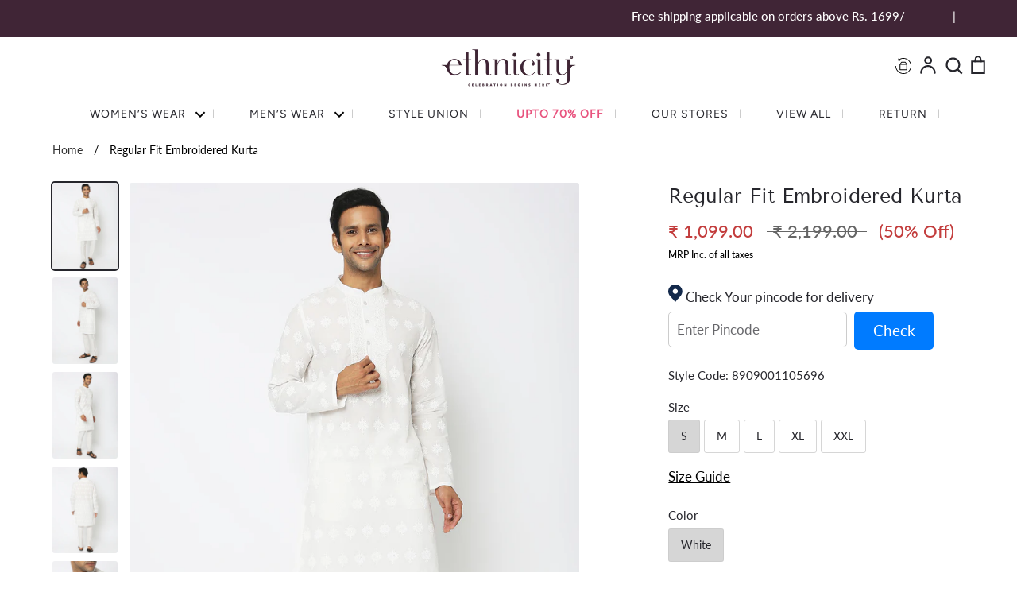

--- FILE ---
content_type: text/html; charset=utf-8
request_url: https://ethnicity.in/products/regular-fit-embroidered-kurta-mtlk00027
body_size: 54255
content:
<!doctype html>
<html class="no-js supports-no-cookies" lang="en">
  <head>
<script src='https://d24sh1msnqkirc.cloudfront.net/shopflo.bundle.js' async></script>
<!-- ! Yoast SEO -->
    
    <!-- 

<script>

window.merchantInfo  = {
        mid: "19g6ilia59554",
        environment: "production",
        type: "merchantInfo",
  		storeId: "54995550392",
  		fbpixel: "937313757065062",
      }
var productFormSelector = '';
var cart = {"note":null,"attributes":{},"original_total_price":0,"total_price":0,"total_discount":0,"total_weight":0.0,"item_count":0,"items":[],"requires_shipping":false,"currency":"INR","items_subtotal_price":0,"cart_level_discount_applications":[],"checkout_charge_amount":0}
var templateName = 'product'
</script>

<script src="https://pdp.gokwik.co/merchant-integration/build/merchant.integration.js?v4"></script>
<script src="https://analytics.gokwik.co/analytics.js" id="gokwikHeaderAnalytics"></script>

<style>

.gokwik-checkout {
  width: 100%;
  display: flex;
  justify-content: center;
  flex-direction: column;
  align-items: end;
  margin-bottom: 10px;
}
.gokwik-checkout button {
    max-width: 400px;
  width: 100%!important;
  border: none;
  display: flex;
  justify-content: center;
  align-items: center;
  background: #000000;
  position: relative;
  margin: 5px;
      border-radius: 3px;
    padding: 5px 10px;
    height: 44px;
}
#gokwik-buy-now.disabled, .gokwik-disabled{
  opacity:0.5;
  cursor: not-allowed;
  }
  .gokwik-checkout button:focus {
  outline: none;
}
.gokwik-checkout button > span {
  display: flex;
}
.gokwik-checkout button > span.btn-text {
  display: flex;
  flex-direction: column;
  color: #fdfdfa;
  align-items: flex-start;
}
.gokwik-checkout button > span.btn-text > span:last-child {
	padding-top: 2px;
    font-size: 10px;
    line-height: 10px;
    text-transform: initial;
}
.gokwik-checkout button > span.btn-text > span:first-child {
   font-size: 16px;
  letter-spacing: 1px;
}
.gokwik-checkout button > span.pay-opt-icon img:first-child {
  margin-right: 10px;
  margin-left: 10px;
}
/*   Additional */


  #gokwik-buy-now:hover {
   background: #26262C;
    color:white;
 }

  

 #gokwik-buy-now {
   background: #26262c;
   width: 100%;
   color: #fdfdfa;
   cursor: pointer;
   line-height: 1;
   border: none;
   padding: 15px 10px;
   font-size: 16px;
    margin-bottom: 10px;
   position:relative;
   height: 43px;
   border-radius: 3px;
       border: 1px solid black;
   display: flex;
    align-items: center;
    justify-content: center;
 }
@media(max-width:767px){
  #gokwik-buy-now {
   font-size: 14px;
 }
}
  

/* Loader CSS */
  #btn-loader{
    display: none;
    position: absolute;
    top: 0;
    bottom: 0;
    left: 0;
    right: 0;
    justify-content: center;
    align-items: center;
    background:#000000;
     border-radius: 3px;
    
  } 

.cir-loader,
.cir-loader:after {
  border-radius: 50%;
  width: 35px;
  height: 35px;
}
.cir-loader {
  margin: 6px auto;
  font-size: 10px;
  position: relative;
  text-indent: -9999em;
  border-top: 0.5em solid rgba(255, 255, 255, 0.2);
  border-right: 0.5em solid rgba(255, 255, 255, 0.2);
  border-bottom: 0.5em solid rgba(255, 255, 255, 0.2);
  border-left: 0.5em solid #ffffff;
  -webkit-transform: translateZ(0);
  -ms-transform: translateZ(0);
  transform: translateZ(0);
  -webkit-animation: load8 1.1s infinite linear;
  animation: load8 1.1s infinite linear;
}
@-webkit-keyframes load8 {
  0% {
    -webkit-transform: rotate(0deg);
    transform: rotate(0deg);
  }
  100% {
    -webkit-transform: rotate(360deg);
    transform: rotate(360deg);
  }
}
@keyframes load8 {
  0% {
    -webkit-transform: rotate(0deg);
    transform: rotate(0deg);
  }
  100% {
    -webkit-transform: rotate(360deg);
    transform: rotate(360deg);
  }
}
</style> 

 -->

    <!-- Google tag (gtag.js) -->
    <script async src="https://www.googletagmanager.com/gtag/js?id=AW-11150736052"></script>
    <script>
      window.dataLayer = window.dataLayer || [];
      function gtag(){dataLayer.push(arguments);}
      gtag('js', new Date());

      gtag('config', 'AW-11150736052');
    </script>

    <link rel="stylesheet" href="https://size-charts-relentless.herokuapp.com/css/size-charts-relentless.css" />
<script>
var sizeChartsRelentless = window.sizeChartsRelentless || {};
sizeChartsRelentless.product = {"id":8861469475118,"title":"Regular Fit Embroidered Kurta","handle":"regular-fit-embroidered-kurta-mtlk00027","description":"\u003cdiv class=\"desc_main mr50 mx-3 acc\"\u003e\n                            \u003cdiv class=\"desc_inner acc__card active\"\u003e\n                                \u003cdiv class=\"acc__title active\"\u003e\n                                    \u003ch3\u003eProduct Details \u003c\/h3\u003e\n                                \u003c\/div\u003e\n                                \u003cdiv class=\"acc__panel\" style=\"display: block;\"\u003e\n\u003cli\u003e \u003cb\u003eFabric type:\u003c\/b\u003e Cotton\u003c\/li\u003e\n\u003cli\u003e \u003cb\u003eWeave type:\u003c\/b\u003e Woven\u003c\/li\u003e\n\u003cli\u003e \u003cb\u003ePattern:\u003c\/b\u003e Embroidered\u003c\/li\u003e\n\u003cli\u003e \u003cb\u003eLength:\u003c\/b\u003e Full Length\u003c\/li\u003e\n\u003cli\u003e \u003cb\u003eNeck Type\/ Collar:\u003c\/b\u003e Mandarin Collar\u003c\/li\u003e\n\u003cli\u003e \u003cb\u003eCut Shape:\u003c\/b\u003e Straight\u003c\/li\u003e\n\u003cli\u003e \u003cb\u003eTheme:\u003c\/b\u003e Festive Mens\u003c\/li\u003e\n\u003cli\u003e \u003cb\u003eStyle:\u003c\/b\u003e Kurta\u003c\/li\u003e\n\u003cli\u003e \u003cb\u003eSleeve Type:\u003c\/b\u003e Full Sleeve\u003c\/li\u003e\n\u003cli\u003e \u003cb\u003eFit Type:\u003c\/b\u003e Regular Fit\u003c\/li\u003e\n\u003cli\u003e \u003cb\u003ePockets:\u003c\/b\u003e 2\u003c\/li\u003e\n\u003cli\u003e \u003cb\u003eOccasion:\u003c\/b\u003e Ethnicwear\u003c\/li\u003e\n\u003c\/div\u003e\n                            \u003c\/div\u003e\n                            \u003chr\u003e\n                            \u003cdiv class=\"desc_inner acc__card\"\u003e\n                                \u003cdiv class=\"acc__title\"\u003e\u003ch3\u003eDescription\u003c\/h3\u003e\u003c\/div\u003e\n                                \u003cdiv class=\"acc__panel\"\u003e\n                                    \u003cspan style=\"font-size: 16px;\"\u003e\u003cp\u003eThis festive mens theme, embroidered pattern kurta has a mandarin collar and full sleeve. Made from cotton, it is soft and comfortable to wear. \u003c\/p\u003e\u003c\/span\u003e\n                                \u003c\/div\u003e\n                            \u003c\/div\u003e\n                            \u003chr\u003e\n                            \n                            \u003cdiv class=\"desc_inner acc__card\"\u003e\n                                \u003cdiv class=\"acc__title \"\u003e\u003ch3\u003eFabric Wash and Care\u003c\/h3\u003e\u003c\/div\u003e\n                                \u003cdiv class=\"acc__panel\"\u003e\n                                    \u003cli\u003eHand Wash\u003c\/li\u003e\n                                \u003c\/div\u003e\n                            \u003c\/div\u003e\n                        \u003c\/div\u003e","published_at":"2023-12-11T03:32:16-05:00","created_at":"2023-10-31T06:53:58-04:00","vendor":"Ethnicity","type":"Kurtas","tags":["2","50 \u0026 70% Discount","AW23","Cotton","Embroidered","Ethnicity","Ethnicwear","Festive Men","Full Length","Full Sleeve","Hand Wash","Kurta","Kurtas","Mandarin Collar","Men","Men Kurta","Men Long Kurta","Men Wear","Men's","Men's Long Kurta","Men's Wear","Mens Long Kurtas","Men’s Wear","Nexon Omniverse limited","Nft","Rakhi","Regular Fit","S","Straight","Topwear","Upto 50% Off","View All","White","Woven"],"price":109900,"price_min":109900,"price_max":109900,"available":true,"price_varies":false,"compare_at_price":219900,"compare_at_price_min":219900,"compare_at_price_max":219900,"compare_at_price_varies":false,"variants":[{"id":47361193640238,"title":"S \/ White \/ Regular Fit","option1":"S","option2":"White","option3":"Regular Fit","sku":"8909001105696","requires_shipping":true,"taxable":true,"featured_image":{"id":43246980956462,"product_id":8861469475118,"position":1,"created_at":"2023-10-31T06:53:59-04:00","updated_at":"2025-02-27T07:39:18-05:00","alt":"Regular Fit Embroidered Kurta","width":1080,"height":1440,"src":"\/\/ethnicity.in\/cdn\/shop\/products\/MTLK00027WHITE_1.jpg?v=1740659958","variant_ids":[47361193640238,47361193673006,47361193705774,47361193738542,47361193771310]},"available":true,"name":"Regular Fit Embroidered Kurta - S \/ White \/ Regular Fit","public_title":"S \/ White \/ Regular Fit","options":["S","White","Regular Fit"],"price":109900,"weight":0,"compare_at_price":219900,"inventory_management":"shopify","barcode":"MTLK00027WHITE","featured_media":{"alt":"Regular Fit Embroidered Kurta","id":35697761911086,"position":1,"preview_image":{"aspect_ratio":0.75,"height":1440,"width":1080,"src":"\/\/ethnicity.in\/cdn\/shop\/products\/MTLK00027WHITE_1.jpg?v=1740659958"}},"requires_selling_plan":false,"selling_plan_allocations":[]},{"id":47361193673006,"title":"M \/ White \/ Regular Fit","option1":"M","option2":"White","option3":"Regular Fit","sku":"8909001105702","requires_shipping":true,"taxable":true,"featured_image":{"id":43246980956462,"product_id":8861469475118,"position":1,"created_at":"2023-10-31T06:53:59-04:00","updated_at":"2025-02-27T07:39:18-05:00","alt":"Regular Fit Embroidered Kurta","width":1080,"height":1440,"src":"\/\/ethnicity.in\/cdn\/shop\/products\/MTLK00027WHITE_1.jpg?v=1740659958","variant_ids":[47361193640238,47361193673006,47361193705774,47361193738542,47361193771310]},"available":false,"name":"Regular Fit Embroidered Kurta - M \/ White \/ Regular Fit","public_title":"M \/ White \/ Regular Fit","options":["M","White","Regular Fit"],"price":109900,"weight":0,"compare_at_price":219900,"inventory_management":"shopify","barcode":"MTLK00027WHITE","featured_media":{"alt":"Regular Fit Embroidered Kurta","id":35697761911086,"position":1,"preview_image":{"aspect_ratio":0.75,"height":1440,"width":1080,"src":"\/\/ethnicity.in\/cdn\/shop\/products\/MTLK00027WHITE_1.jpg?v=1740659958"}},"requires_selling_plan":false,"selling_plan_allocations":[]},{"id":47361193705774,"title":"L \/ White \/ Regular Fit","option1":"L","option2":"White","option3":"Regular Fit","sku":"8909001105719","requires_shipping":true,"taxable":true,"featured_image":{"id":43246980956462,"product_id":8861469475118,"position":1,"created_at":"2023-10-31T06:53:59-04:00","updated_at":"2025-02-27T07:39:18-05:00","alt":"Regular Fit Embroidered Kurta","width":1080,"height":1440,"src":"\/\/ethnicity.in\/cdn\/shop\/products\/MTLK00027WHITE_1.jpg?v=1740659958","variant_ids":[47361193640238,47361193673006,47361193705774,47361193738542,47361193771310]},"available":false,"name":"Regular Fit Embroidered Kurta - L \/ White \/ Regular Fit","public_title":"L \/ White \/ Regular Fit","options":["L","White","Regular Fit"],"price":109900,"weight":0,"compare_at_price":219900,"inventory_management":"shopify","barcode":"MTLK00027WHITE","featured_media":{"alt":"Regular Fit Embroidered Kurta","id":35697761911086,"position":1,"preview_image":{"aspect_ratio":0.75,"height":1440,"width":1080,"src":"\/\/ethnicity.in\/cdn\/shop\/products\/MTLK00027WHITE_1.jpg?v=1740659958"}},"requires_selling_plan":false,"selling_plan_allocations":[]},{"id":47361193738542,"title":"XL \/ White \/ Regular Fit","option1":"XL","option2":"White","option3":"Regular Fit","sku":"8909001105726","requires_shipping":true,"taxable":true,"featured_image":{"id":43246980956462,"product_id":8861469475118,"position":1,"created_at":"2023-10-31T06:53:59-04:00","updated_at":"2025-02-27T07:39:18-05:00","alt":"Regular Fit Embroidered Kurta","width":1080,"height":1440,"src":"\/\/ethnicity.in\/cdn\/shop\/products\/MTLK00027WHITE_1.jpg?v=1740659958","variant_ids":[47361193640238,47361193673006,47361193705774,47361193738542,47361193771310]},"available":false,"name":"Regular Fit Embroidered Kurta - XL \/ White \/ Regular Fit","public_title":"XL \/ White \/ Regular Fit","options":["XL","White","Regular Fit"],"price":109900,"weight":0,"compare_at_price":219900,"inventory_management":"shopify","barcode":"MTLK00027WHITE","featured_media":{"alt":"Regular Fit Embroidered Kurta","id":35697761911086,"position":1,"preview_image":{"aspect_ratio":0.75,"height":1440,"width":1080,"src":"\/\/ethnicity.in\/cdn\/shop\/products\/MTLK00027WHITE_1.jpg?v=1740659958"}},"requires_selling_plan":false,"selling_plan_allocations":[]},{"id":47361193771310,"title":"XXL \/ White \/ Regular Fit","option1":"XXL","option2":"White","option3":"Regular Fit","sku":"8909001105733","requires_shipping":true,"taxable":true,"featured_image":{"id":43246980956462,"product_id":8861469475118,"position":1,"created_at":"2023-10-31T06:53:59-04:00","updated_at":"2025-02-27T07:39:18-05:00","alt":"Regular Fit Embroidered Kurta","width":1080,"height":1440,"src":"\/\/ethnicity.in\/cdn\/shop\/products\/MTLK00027WHITE_1.jpg?v=1740659958","variant_ids":[47361193640238,47361193673006,47361193705774,47361193738542,47361193771310]},"available":false,"name":"Regular Fit Embroidered Kurta - XXL \/ White \/ Regular Fit","public_title":"XXL \/ White \/ Regular Fit","options":["XXL","White","Regular Fit"],"price":109900,"weight":0,"compare_at_price":219900,"inventory_management":"shopify","barcode":"MTLK00027WHITE","featured_media":{"alt":"Regular Fit Embroidered Kurta","id":35697761911086,"position":1,"preview_image":{"aspect_ratio":0.75,"height":1440,"width":1080,"src":"\/\/ethnicity.in\/cdn\/shop\/products\/MTLK00027WHITE_1.jpg?v=1740659958"}},"requires_selling_plan":false,"selling_plan_allocations":[]}],"images":["\/\/ethnicity.in\/cdn\/shop\/products\/MTLK00027WHITE_1.jpg?v=1740659958","\/\/ethnicity.in\/cdn\/shop\/products\/MTLK00027WHITE_2.jpg?v=1740659958","\/\/ethnicity.in\/cdn\/shop\/products\/MTLK00027WHITE_3.jpg?v=1740659958","\/\/ethnicity.in\/cdn\/shop\/products\/MTLK00027WHITE_4.jpg?v=1740659958","\/\/ethnicity.in\/cdn\/shop\/products\/MTLK00027WHITE_5.jpg?v=1740659958"],"featured_image":"\/\/ethnicity.in\/cdn\/shop\/products\/MTLK00027WHITE_1.jpg?v=1740659958","options":["Size","Color","Product Name"],"media":[{"alt":"Regular Fit Embroidered Kurta","id":35697761911086,"position":1,"preview_image":{"aspect_ratio":0.75,"height":1440,"width":1080,"src":"\/\/ethnicity.in\/cdn\/shop\/products\/MTLK00027WHITE_1.jpg?v=1740659958"},"aspect_ratio":0.75,"height":1440,"media_type":"image","src":"\/\/ethnicity.in\/cdn\/shop\/products\/MTLK00027WHITE_1.jpg?v=1740659958","width":1080},{"alt":"Regular Fit Embroidered Kurta","id":35697761943854,"position":2,"preview_image":{"aspect_ratio":0.75,"height":1440,"width":1080,"src":"\/\/ethnicity.in\/cdn\/shop\/products\/MTLK00027WHITE_2.jpg?v=1740659958"},"aspect_ratio":0.75,"height":1440,"media_type":"image","src":"\/\/ethnicity.in\/cdn\/shop\/products\/MTLK00027WHITE_2.jpg?v=1740659958","width":1080},{"alt":"Regular Fit Embroidered Kurta","id":35697761976622,"position":3,"preview_image":{"aspect_ratio":0.75,"height":1440,"width":1080,"src":"\/\/ethnicity.in\/cdn\/shop\/products\/MTLK00027WHITE_3.jpg?v=1740659958"},"aspect_ratio":0.75,"height":1440,"media_type":"image","src":"\/\/ethnicity.in\/cdn\/shop\/products\/MTLK00027WHITE_3.jpg?v=1740659958","width":1080},{"alt":"Regular Fit Embroidered Kurta","id":35697762009390,"position":4,"preview_image":{"aspect_ratio":0.75,"height":1440,"width":1080,"src":"\/\/ethnicity.in\/cdn\/shop\/products\/MTLK00027WHITE_4.jpg?v=1740659958"},"aspect_ratio":0.75,"height":1440,"media_type":"image","src":"\/\/ethnicity.in\/cdn\/shop\/products\/MTLK00027WHITE_4.jpg?v=1740659958","width":1080},{"alt":"Regular Fit Embroidered Kurta","id":35697762042158,"position":5,"preview_image":{"aspect_ratio":0.75,"height":1440,"width":1080,"src":"\/\/ethnicity.in\/cdn\/shop\/products\/MTLK00027WHITE_5.jpg?v=1740659958"},"aspect_ratio":0.75,"height":1440,"media_type":"image","src":"\/\/ethnicity.in\/cdn\/shop\/products\/MTLK00027WHITE_5.jpg?v=1740659958","width":1080}],"requires_selling_plan":false,"selling_plan_groups":[],"content":"\u003cdiv class=\"desc_main mr50 mx-3 acc\"\u003e\n                            \u003cdiv class=\"desc_inner acc__card active\"\u003e\n                                \u003cdiv class=\"acc__title active\"\u003e\n                                    \u003ch3\u003eProduct Details \u003c\/h3\u003e\n                                \u003c\/div\u003e\n                                \u003cdiv class=\"acc__panel\" style=\"display: block;\"\u003e\n\u003cli\u003e \u003cb\u003eFabric type:\u003c\/b\u003e Cotton\u003c\/li\u003e\n\u003cli\u003e \u003cb\u003eWeave type:\u003c\/b\u003e Woven\u003c\/li\u003e\n\u003cli\u003e \u003cb\u003ePattern:\u003c\/b\u003e Embroidered\u003c\/li\u003e\n\u003cli\u003e \u003cb\u003eLength:\u003c\/b\u003e Full Length\u003c\/li\u003e\n\u003cli\u003e \u003cb\u003eNeck Type\/ Collar:\u003c\/b\u003e Mandarin Collar\u003c\/li\u003e\n\u003cli\u003e \u003cb\u003eCut Shape:\u003c\/b\u003e Straight\u003c\/li\u003e\n\u003cli\u003e \u003cb\u003eTheme:\u003c\/b\u003e Festive Mens\u003c\/li\u003e\n\u003cli\u003e \u003cb\u003eStyle:\u003c\/b\u003e Kurta\u003c\/li\u003e\n\u003cli\u003e \u003cb\u003eSleeve Type:\u003c\/b\u003e Full Sleeve\u003c\/li\u003e\n\u003cli\u003e \u003cb\u003eFit Type:\u003c\/b\u003e Regular Fit\u003c\/li\u003e\n\u003cli\u003e \u003cb\u003ePockets:\u003c\/b\u003e 2\u003c\/li\u003e\n\u003cli\u003e \u003cb\u003eOccasion:\u003c\/b\u003e Ethnicwear\u003c\/li\u003e\n\u003c\/div\u003e\n                            \u003c\/div\u003e\n                            \u003chr\u003e\n                            \u003cdiv class=\"desc_inner acc__card\"\u003e\n                                \u003cdiv class=\"acc__title\"\u003e\u003ch3\u003eDescription\u003c\/h3\u003e\u003c\/div\u003e\n                                \u003cdiv class=\"acc__panel\"\u003e\n                                    \u003cspan style=\"font-size: 16px;\"\u003e\u003cp\u003eThis festive mens theme, embroidered pattern kurta has a mandarin collar and full sleeve. Made from cotton, it is soft and comfortable to wear. \u003c\/p\u003e\u003c\/span\u003e\n                                \u003c\/div\u003e\n                            \u003c\/div\u003e\n                            \u003chr\u003e\n                            \n                            \u003cdiv class=\"desc_inner acc__card\"\u003e\n                                \u003cdiv class=\"acc__title \"\u003e\u003ch3\u003eFabric Wash and Care\u003c\/h3\u003e\u003c\/div\u003e\n                                \u003cdiv class=\"acc__panel\"\u003e\n                                    \u003cli\u003eHand Wash\u003c\/li\u003e\n                                \u003c\/div\u003e\n                            \u003c\/div\u003e\n                        \u003c\/div\u003e"};
sizeChartsRelentless.productCollections = [{"id":288032587960,"handle":"all","title":"All Products","updated_at":"2026-01-23T07:04:37-05:00","body_html":"","published_at":"2022-03-25T02:57:18-04:00","sort_order":"manual","template_suffix":"","disjunctive":true,"rules":[{"column":"variant_price","relation":"greater_than","condition":"0"},{"column":"tag","relation":"equals","condition":"View All"},{"column":"variant_inventory","relation":"greater_than","condition":"0"},{"column":"vendor","relation":"equals","condition":"Style Union"},{"column":"tag","relation":"equals","condition":"Flash Buy"}],"published_scope":"web"},{"id":288709607608,"handle":"baisakhi-special","title":"Baisakhi Special","updated_at":"2026-01-23T07:04:37-05:00","body_html":"","published_at":"2022-04-13T04:38:30-04:00","sort_order":"created-desc","template_suffix":"","disjunctive":true,"rules":[{"column":"vendor","relation":"equals","condition":"Ethnicity"},{"column":"vendor","relation":"equals","condition":"Nylangan"}],"published_scope":"web"},{"id":289709555896,"handle":"bestsellers","title":"Bestsellers","updated_at":"2026-01-23T07:04:37-05:00","body_html":"","published_at":"2022-05-18T04:51:51-04:00","sort_order":"created-desc","template_suffix":"","disjunctive":true,"rules":[{"column":"vendor","relation":"equals","condition":"Ethnicity"},{"column":"vendor","relation":"equals","condition":"Nylangan"}],"published_scope":"web"},{"id":260990664888,"handle":"easy-kurtas","title":"Easy Kurtas","updated_at":"2026-01-24T05:44:32-05:00","body_html":"","published_at":"2021-03-04T02:25:18-05:00","sort_order":"created-desc","template_suffix":"","disjunctive":true,"rules":[{"column":"type","relation":"equals","condition":"Women's Kurta"},{"column":"type","relation":"equals","condition":"Women's Top \u0026 Tunic"},{"column":"variant_inventory","relation":"greater_than","condition":"0"},{"column":"type","relation":"equals","condition":"Kurtas"}],"published_scope":"web"},{"id":289524809912,"handle":"end-of-season-sale","title":"End Of Season Sale","updated_at":"2026-01-23T07:04:37-05:00","body_html":"","published_at":"2022-05-11T08:18:58-04:00","sort_order":"created-desc","template_suffix":"","disjunctive":false,"rules":[{"column":"is_price_reduced","relation":"is_set","condition":""}],"published_scope":"web"},{"id":447699517742,"handle":"ethnicity","title":"Ethnicity","updated_at":"2026-01-23T07:04:37-05:00","body_html":"","published_at":"2023-06-02T02:50:16-04:00","sort_order":"created-desc","template_suffix":"","disjunctive":false,"rules":[{"column":"vendor","relation":"equals","condition":"Ethnicity"}],"published_scope":"web"},{"id":275390103736,"handle":"independence-day-sale","title":"Independence Day Sale","updated_at":"2026-01-24T05:44:32-05:00","body_html":"","published_at":"2021-08-09T12:41:05-04:00","sort_order":"created-desc","template_suffix":"","disjunctive":true,"rules":[{"column":"tag","relation":"equals","condition":"20PERCENT"},{"column":"tag","relation":"equals","condition":"30PERCENT"},{"column":"tag","relation":"equals","condition":"50PERCENT"},{"column":"variant_inventory","relation":"greater_than","condition":"0"}],"published_scope":"web"},{"id":267195351224,"handle":"made-in-heaven-1","title":"Made in Heaven","updated_at":"2026-01-24T05:44:32-05:00","body_html":"","published_at":"2021-05-15T03:25:48-04:00","sort_order":"created-desc","template_suffix":"","disjunctive":true,"rules":[{"column":"type","relation":"equals","condition":"Women's Skirt Set"},{"column":"type","relation":"equals","condition":"Mens Churidar"},{"column":"type","relation":"equals","condition":"Women's Kurta Set"},{"column":"type","relation":"equals","condition":"Mens Kurta Pant Set"},{"column":"variant_inventory","relation":"greater_than","condition":"0"}],"published_scope":"web"},{"id":523927847214,"handle":"mens-collection","title":"Men's Collection","updated_at":"2026-01-24T06:39:37-05:00","body_html":"","published_at":"2025-10-09T06:00:50-04:00","sort_order":"best-selling","template_suffix":"","disjunctive":false,"rules":[{"column":"tag","relation":"equals","condition":"Men"},{"column":"variant_inventory","relation":"greater_than","condition":"1"}],"published_scope":"web"},{"id":284022046904,"handle":"mens-wear","title":"Men's Wear","updated_at":"2026-01-22T07:32:46-05:00","body_html":"","published_at":"2021-12-21T04:19:43-05:00","sort_order":"created-desc","template_suffix":"","disjunctive":true,"rules":[{"column":"type","relation":"equals","condition":"Mens Churidar"},{"column":"type","relation":"equals","condition":"Mens Jacket"},{"column":"type","relation":"equals","condition":"Mens Kurta"},{"column":"type","relation":"equals","condition":"Mens Kurta Pant Set"},{"column":"type","relation":"equals","condition":"Mens Pants"},{"column":"type","relation":"equals","condition":"Men's Jacket"},{"column":"type","relation":"equals","condition":"Men's Kurta"},{"column":"type","relation":"equals","condition":"Men's Kurta Set"},{"column":"type","relation":"equals","condition":"Mens Kurta Churidar Sets"},{"column":"tag","relation":"equals","condition":"Mens Kurta"},{"column":"tag","relation":"equals","condition":"Mens Kurta Pant Set"},{"column":"tag","relation":"equals","condition":"Mens Wear"},{"column":"tag","relation":"equals","condition":"Men's Wear"},{"column":"tag","relation":"equals","condition":"Men"}],"published_scope":"web"},{"id":284022243512,"handle":"mens-kurta","title":"Mens Kurta","updated_at":"2026-01-22T07:32:46-05:00","body_html":"","published_at":"2021-12-21T04:26:11-05:00","sort_order":"created-desc","template_suffix":"","disjunctive":true,"rules":[{"column":"type","relation":"equals","condition":"Mens Kurta"},{"column":"tag","relation":"equals","condition":"Mens Kurta"},{"column":"title","relation":"contains","condition":"Mens Kurta"},{"column":"title","relation":"contains","condition":"Men's Kurta"},{"column":"tag","relation":"equals","condition":"Men Kurta"}],"published_scope":"web"},{"id":274935447736,"handle":"monsoon-collection","title":"Monsoon Collection","updated_at":"2026-01-24T05:44:32-05:00","body_html":"","published_at":"2021-08-06T03:17:45-04:00","sort_order":"created-desc","template_suffix":"","disjunctive":true,"rules":[{"column":"type","relation":"equals","condition":"Women's Dress"},{"column":"type","relation":"equals","condition":"Women's Top \u0026 Tunic"},{"column":"type","relation":"equals","condition":"Women's Top \u0026 Tunic"},{"column":"type","relation":"equals","condition":"Women's Skirt Set"},{"column":"type","relation":"equals","condition":"Women's Palazzo set"},{"column":"vendor","relation":"equals","condition":"Nylangan"},{"column":"type","relation":"equals","condition":"Girls Dress"},{"column":"variant_inventory","relation":"greater_than","condition":"0"}],"published_scope":"web"},{"id":497697456430,"handle":"new-arrivals","title":"New Arrivals","updated_at":"2026-01-23T07:04:37-05:00","body_html":"","published_at":"2024-06-12T07:26:16-04:00","sort_order":"created-desc","template_suffix":"","disjunctive":false,"rules":[{"column":"variant_price","relation":"greater_than","condition":"100"}],"published_scope":"web"},{"id":519734624558,"handle":"rakshabandhan","title":"Rakshabandhan","updated_at":"2026-01-23T07:04:37-05:00","body_html":"","published_at":"2025-07-18T02:17:48-04:00","sort_order":"created-desc","template_suffix":"","disjunctive":false,"rules":[{"column":"tag","relation":"equals","condition":"Rakhi"}],"published_scope":"web"},{"id":447480430894,"handle":"ramadan-sale","title":"Ramadan Sale","updated_at":"2026-01-24T07:20:23-05:00","body_html":"","published_at":"2023-05-31T08:31:09-04:00","sort_order":"created-desc","template_suffix":"","disjunctive":false,"rules":[{"column":"is_price_reduced","relation":"is_set","condition":""},{"column":"variant_inventory","relation":"greater_than","condition":"1"}],"published_scope":"web"},{"id":260990632120,"handle":"spring-summer","title":"Spring Summer","updated_at":"2026-01-24T05:44:32-05:00","body_html":"","published_at":"2021-03-04T02:24:21-05:00","sort_order":"created-desc","template_suffix":"","disjunctive":true,"rules":[{"column":"type","relation":"equals","condition":"Top"},{"column":"type","relation":"equals","condition":"Pants"},{"column":"type","relation":"equals","condition":"cape"},{"column":"type","relation":"equals","condition":"Dress"},{"column":"type","relation":"equals","condition":"Jacket"},{"column":"variant_inventory","relation":"greater_than","condition":"0"}],"published_scope":"web"},{"id":291166355640,"handle":"the-new-drop","title":"The New Drop","updated_at":"2026-01-23T07:04:37-05:00","body_html":"","published_at":"2022-07-15T05:14:37-04:00","sort_order":"created-desc","template_suffix":"","disjunctive":false,"rules":[{"column":"variant_price","relation":"greater_than","condition":"0"}],"published_scope":"web"},{"id":286015815864,"handle":"the-wedding-collection","title":"The Wedding Collection","updated_at":"2026-01-23T07:04:37-05:00","body_html":"","published_at":"2022-02-01T05:59:38-05:00","sort_order":"best-selling","template_suffix":"","disjunctive":true,"rules":[{"column":"tag","relation":"equals","condition":"ethnicwear"},{"column":"type","relation":"equals","condition":"Mens Kurta"},{"column":"type","relation":"equals","condition":"Mens Kurta Pant Set"}],"published_scope":"web"},{"id":521520808238,"handle":"women-upto-70-off","title":"Upto 70% Off","updated_at":"2026-01-23T07:04:37-05:00","body_html":"","published_at":"2025-08-22T07:13:21-04:00","sort_order":"best-selling","template_suffix":"","disjunctive":true,"rules":[{"column":"tag","relation":"equals","condition":"Upto 70% Off"},{"column":"tag","relation":"equals","condition":"Upto 50% Off"}],"published_scope":"web"},{"id":504280711470,"handle":"view-all","updated_at":"2026-01-23T07:04:37-05:00","published_at":"2025-08-22T04:22:49-04:00","sort_order":"manual","template_suffix":"","published_scope":"web","title":"View All","body_html":""},{"id":272512876728,"handle":"wedding-collection","title":"Wedding Collection","updated_at":"2026-01-24T05:44:32-05:00","body_html":"","published_at":"2021-07-13T06:25:49-04:00","sort_order":"created-desc","template_suffix":"","disjunctive":true,"rules":[{"column":"type","relation":"equals","condition":"Kurta Dupatta Set"},{"column":"type","relation":"equals","condition":"Women's Kurta"},{"column":"type","relation":"equals","condition":"Women's Lehenga set"},{"column":"type","relation":"equals","condition":"Mens Churidar"},{"column":"type","relation":"equals","condition":"Kurta Pant Set"},{"column":"type","relation":"equals","condition":"Mens Kurta"},{"column":"type","relation":"equals","condition":"Mens Kurta Pant Set"},{"column":"type","relation":"equals","condition":"Skirt Dupatta Set"},{"column":"type","relation":"equals","condition":"Women's Top \u0026 Tunic"},{"column":"vendor","relation":"equals","condition":"Nylangan"},{"column":"variant_inventory","relation":"greater_than","condition":"0"}],"published_scope":"web"},{"id":260990730424,"handle":"wrap-it-up","title":"Wrap it up","updated_at":"2026-01-24T05:44:32-05:00","body_html":"","published_at":"2021-03-04T02:26:01-05:00","sort_order":"created-desc","template_suffix":"","disjunctive":true,"rules":[{"column":"type","relation":"equals","condition":"Dupatta"},{"column":"type","relation":"equals","condition":"Women's Jacket"},{"column":"type","relation":"equals","condition":"cape"},{"column":"type","relation":"equals","condition":"Mens Jacket"},{"column":"variant_inventory","relation":"greater_than","condition":"0"}],"published_scope":"web"},{"id":272513204408,"handle":"your-pick-for-this-festive-season","title":"Your Pick for this Festive Season","updated_at":"2026-01-23T07:04:37-05:00","body_html":"","published_at":"2021-07-13T06:37:22-04:00","sort_order":"created-desc","template_suffix":"","disjunctive":true,"rules":[{"column":"type","relation":"equals","condition":"Women's Top \u0026 Tunic"},{"column":"vendor","relation":"equals","condition":"Nylangan"},{"column":"type","relation":"equals","condition":"Skirt Dupatta Set"},{"column":"type","relation":"equals","condition":"Women's Lehenga set"},{"column":"type","relation":"equals","condition":"Kurta Dupatta Set"},{"column":"type","relation":"equals","condition":"Dupatta"},{"column":"type","relation":"equals","condition":"Women's Kurta"},{"column":"variant_price","relation":"greater_than","condition":"0"}],"published_scope":"web"}];
sizeChartsRelentless.metafield = {"charts":[{"id":"2","title":"Size Guide","descriptionTop":"<p><img src=\"https://cdn.shopify.com/s/files/1/0549/9555/0392/t/6/assets/scr-2-Screenshot2021-06-15at2.19.20PM.png?v=1623747158\" alt=\"\" width=\"760\" height=\"942\" /></p>","values":[[""]],"descriptionBottom":"","conditionsOperator":"products-matching-any-condition-below","conditions":[{"id":"260992401592","type":"collection","operator":"is-equal-to","title":"Nylangan"}],"buttonPlacement":"use-global","parentSizeChart":"[object Object]"}],"buttonPlacement":"above-add-to-cart","buttonIcon":"none","buttonText":"Size Guide","buttonSize":"Small"};
</script>

    
    
    




<meta name="description" content="This festive mens theme, embroidered pattern kurta has a mandarin collar and full sleeve. Made from cotton, it is soft and comfortable to wear.">





<title>Regular Fit Embroidered Kurta</title>


    <!--
      <link rel="stylesheet" href="https://obscure-escarpment-2240.herokuapp.com/stylesheets/bcpo-front.css">
      <script>var bcpo_product={"id":8861469475118,"title":"Regular Fit Embroidered Kurta","handle":"regular-fit-embroidered-kurta-mtlk00027","description":"\u003cdiv class=\"desc_main mr50 mx-3 acc\"\u003e\n                            \u003cdiv class=\"desc_inner acc__card active\"\u003e\n                                \u003cdiv class=\"acc__title active\"\u003e\n                                    \u003ch3\u003eProduct Details \u003c\/h3\u003e\n                                \u003c\/div\u003e\n                                \u003cdiv class=\"acc__panel\" style=\"display: block;\"\u003e\n\u003cli\u003e \u003cb\u003eFabric type:\u003c\/b\u003e Cotton\u003c\/li\u003e\n\u003cli\u003e \u003cb\u003eWeave type:\u003c\/b\u003e Woven\u003c\/li\u003e\n\u003cli\u003e \u003cb\u003ePattern:\u003c\/b\u003e Embroidered\u003c\/li\u003e\n\u003cli\u003e \u003cb\u003eLength:\u003c\/b\u003e Full Length\u003c\/li\u003e\n\u003cli\u003e \u003cb\u003eNeck Type\/ Collar:\u003c\/b\u003e Mandarin Collar\u003c\/li\u003e\n\u003cli\u003e \u003cb\u003eCut Shape:\u003c\/b\u003e Straight\u003c\/li\u003e\n\u003cli\u003e \u003cb\u003eTheme:\u003c\/b\u003e Festive Mens\u003c\/li\u003e\n\u003cli\u003e \u003cb\u003eStyle:\u003c\/b\u003e Kurta\u003c\/li\u003e\n\u003cli\u003e \u003cb\u003eSleeve Type:\u003c\/b\u003e Full Sleeve\u003c\/li\u003e\n\u003cli\u003e \u003cb\u003eFit Type:\u003c\/b\u003e Regular Fit\u003c\/li\u003e\n\u003cli\u003e \u003cb\u003ePockets:\u003c\/b\u003e 2\u003c\/li\u003e\n\u003cli\u003e \u003cb\u003eOccasion:\u003c\/b\u003e Ethnicwear\u003c\/li\u003e\n\u003c\/div\u003e\n                            \u003c\/div\u003e\n                            \u003chr\u003e\n                            \u003cdiv class=\"desc_inner acc__card\"\u003e\n                                \u003cdiv class=\"acc__title\"\u003e\u003ch3\u003eDescription\u003c\/h3\u003e\u003c\/div\u003e\n                                \u003cdiv class=\"acc__panel\"\u003e\n                                    \u003cspan style=\"font-size: 16px;\"\u003e\u003cp\u003eThis festive mens theme, embroidered pattern kurta has a mandarin collar and full sleeve. Made from cotton, it is soft and comfortable to wear. \u003c\/p\u003e\u003c\/span\u003e\n                                \u003c\/div\u003e\n                            \u003c\/div\u003e\n                            \u003chr\u003e\n                            \n                            \u003cdiv class=\"desc_inner acc__card\"\u003e\n                                \u003cdiv class=\"acc__title \"\u003e\u003ch3\u003eFabric Wash and Care\u003c\/h3\u003e\u003c\/div\u003e\n                                \u003cdiv class=\"acc__panel\"\u003e\n                                    \u003cli\u003eHand Wash\u003c\/li\u003e\n                                \u003c\/div\u003e\n                            \u003c\/div\u003e\n                        \u003c\/div\u003e","published_at":"2023-12-11T03:32:16-05:00","created_at":"2023-10-31T06:53:58-04:00","vendor":"Ethnicity","type":"Kurtas","tags":["2","50 \u0026 70% Discount","AW23","Cotton","Embroidered","Ethnicity","Ethnicwear","Festive Men","Full Length","Full Sleeve","Hand Wash","Kurta","Kurtas","Mandarin Collar","Men","Men Kurta","Men Long Kurta","Men Wear","Men's","Men's Long Kurta","Men's Wear","Mens Long Kurtas","Men’s Wear","Nexon Omniverse limited","Nft","Rakhi","Regular Fit","S","Straight","Topwear","Upto 50% Off","View All","White","Woven"],"price":109900,"price_min":109900,"price_max":109900,"available":true,"price_varies":false,"compare_at_price":219900,"compare_at_price_min":219900,"compare_at_price_max":219900,"compare_at_price_varies":false,"variants":[{"id":47361193640238,"title":"S \/ White \/ Regular Fit","option1":"S","option2":"White","option3":"Regular Fit","sku":"8909001105696","requires_shipping":true,"taxable":true,"featured_image":{"id":43246980956462,"product_id":8861469475118,"position":1,"created_at":"2023-10-31T06:53:59-04:00","updated_at":"2025-02-27T07:39:18-05:00","alt":"Regular Fit Embroidered Kurta","width":1080,"height":1440,"src":"\/\/ethnicity.in\/cdn\/shop\/products\/MTLK00027WHITE_1.jpg?v=1740659958","variant_ids":[47361193640238,47361193673006,47361193705774,47361193738542,47361193771310]},"available":true,"name":"Regular Fit Embroidered Kurta - S \/ White \/ Regular Fit","public_title":"S \/ White \/ Regular Fit","options":["S","White","Regular Fit"],"price":109900,"weight":0,"compare_at_price":219900,"inventory_management":"shopify","barcode":"MTLK00027WHITE","featured_media":{"alt":"Regular Fit Embroidered Kurta","id":35697761911086,"position":1,"preview_image":{"aspect_ratio":0.75,"height":1440,"width":1080,"src":"\/\/ethnicity.in\/cdn\/shop\/products\/MTLK00027WHITE_1.jpg?v=1740659958"}},"requires_selling_plan":false,"selling_plan_allocations":[]},{"id":47361193673006,"title":"M \/ White \/ Regular Fit","option1":"M","option2":"White","option3":"Regular Fit","sku":"8909001105702","requires_shipping":true,"taxable":true,"featured_image":{"id":43246980956462,"product_id":8861469475118,"position":1,"created_at":"2023-10-31T06:53:59-04:00","updated_at":"2025-02-27T07:39:18-05:00","alt":"Regular Fit Embroidered Kurta","width":1080,"height":1440,"src":"\/\/ethnicity.in\/cdn\/shop\/products\/MTLK00027WHITE_1.jpg?v=1740659958","variant_ids":[47361193640238,47361193673006,47361193705774,47361193738542,47361193771310]},"available":false,"name":"Regular Fit Embroidered Kurta - M \/ White \/ Regular Fit","public_title":"M \/ White \/ Regular Fit","options":["M","White","Regular Fit"],"price":109900,"weight":0,"compare_at_price":219900,"inventory_management":"shopify","barcode":"MTLK00027WHITE","featured_media":{"alt":"Regular Fit Embroidered Kurta","id":35697761911086,"position":1,"preview_image":{"aspect_ratio":0.75,"height":1440,"width":1080,"src":"\/\/ethnicity.in\/cdn\/shop\/products\/MTLK00027WHITE_1.jpg?v=1740659958"}},"requires_selling_plan":false,"selling_plan_allocations":[]},{"id":47361193705774,"title":"L \/ White \/ Regular Fit","option1":"L","option2":"White","option3":"Regular Fit","sku":"8909001105719","requires_shipping":true,"taxable":true,"featured_image":{"id":43246980956462,"product_id":8861469475118,"position":1,"created_at":"2023-10-31T06:53:59-04:00","updated_at":"2025-02-27T07:39:18-05:00","alt":"Regular Fit Embroidered Kurta","width":1080,"height":1440,"src":"\/\/ethnicity.in\/cdn\/shop\/products\/MTLK00027WHITE_1.jpg?v=1740659958","variant_ids":[47361193640238,47361193673006,47361193705774,47361193738542,47361193771310]},"available":false,"name":"Regular Fit Embroidered Kurta - L \/ White \/ Regular Fit","public_title":"L \/ White \/ Regular Fit","options":["L","White","Regular Fit"],"price":109900,"weight":0,"compare_at_price":219900,"inventory_management":"shopify","barcode":"MTLK00027WHITE","featured_media":{"alt":"Regular Fit Embroidered Kurta","id":35697761911086,"position":1,"preview_image":{"aspect_ratio":0.75,"height":1440,"width":1080,"src":"\/\/ethnicity.in\/cdn\/shop\/products\/MTLK00027WHITE_1.jpg?v=1740659958"}},"requires_selling_plan":false,"selling_plan_allocations":[]},{"id":47361193738542,"title":"XL \/ White \/ Regular Fit","option1":"XL","option2":"White","option3":"Regular Fit","sku":"8909001105726","requires_shipping":true,"taxable":true,"featured_image":{"id":43246980956462,"product_id":8861469475118,"position":1,"created_at":"2023-10-31T06:53:59-04:00","updated_at":"2025-02-27T07:39:18-05:00","alt":"Regular Fit Embroidered Kurta","width":1080,"height":1440,"src":"\/\/ethnicity.in\/cdn\/shop\/products\/MTLK00027WHITE_1.jpg?v=1740659958","variant_ids":[47361193640238,47361193673006,47361193705774,47361193738542,47361193771310]},"available":false,"name":"Regular Fit Embroidered Kurta - XL \/ White \/ Regular Fit","public_title":"XL \/ White \/ Regular Fit","options":["XL","White","Regular Fit"],"price":109900,"weight":0,"compare_at_price":219900,"inventory_management":"shopify","barcode":"MTLK00027WHITE","featured_media":{"alt":"Regular Fit Embroidered Kurta","id":35697761911086,"position":1,"preview_image":{"aspect_ratio":0.75,"height":1440,"width":1080,"src":"\/\/ethnicity.in\/cdn\/shop\/products\/MTLK00027WHITE_1.jpg?v=1740659958"}},"requires_selling_plan":false,"selling_plan_allocations":[]},{"id":47361193771310,"title":"XXL \/ White \/ Regular Fit","option1":"XXL","option2":"White","option3":"Regular Fit","sku":"8909001105733","requires_shipping":true,"taxable":true,"featured_image":{"id":43246980956462,"product_id":8861469475118,"position":1,"created_at":"2023-10-31T06:53:59-04:00","updated_at":"2025-02-27T07:39:18-05:00","alt":"Regular Fit Embroidered Kurta","width":1080,"height":1440,"src":"\/\/ethnicity.in\/cdn\/shop\/products\/MTLK00027WHITE_1.jpg?v=1740659958","variant_ids":[47361193640238,47361193673006,47361193705774,47361193738542,47361193771310]},"available":false,"name":"Regular Fit Embroidered Kurta - XXL \/ White \/ Regular Fit","public_title":"XXL \/ White \/ Regular Fit","options":["XXL","White","Regular Fit"],"price":109900,"weight":0,"compare_at_price":219900,"inventory_management":"shopify","barcode":"MTLK00027WHITE","featured_media":{"alt":"Regular Fit Embroidered Kurta","id":35697761911086,"position":1,"preview_image":{"aspect_ratio":0.75,"height":1440,"width":1080,"src":"\/\/ethnicity.in\/cdn\/shop\/products\/MTLK00027WHITE_1.jpg?v=1740659958"}},"requires_selling_plan":false,"selling_plan_allocations":[]}],"images":["\/\/ethnicity.in\/cdn\/shop\/products\/MTLK00027WHITE_1.jpg?v=1740659958","\/\/ethnicity.in\/cdn\/shop\/products\/MTLK00027WHITE_2.jpg?v=1740659958","\/\/ethnicity.in\/cdn\/shop\/products\/MTLK00027WHITE_3.jpg?v=1740659958","\/\/ethnicity.in\/cdn\/shop\/products\/MTLK00027WHITE_4.jpg?v=1740659958","\/\/ethnicity.in\/cdn\/shop\/products\/MTLK00027WHITE_5.jpg?v=1740659958"],"featured_image":"\/\/ethnicity.in\/cdn\/shop\/products\/MTLK00027WHITE_1.jpg?v=1740659958","options":["Size","Color","Product Name"],"media":[{"alt":"Regular Fit Embroidered Kurta","id":35697761911086,"position":1,"preview_image":{"aspect_ratio":0.75,"height":1440,"width":1080,"src":"\/\/ethnicity.in\/cdn\/shop\/products\/MTLK00027WHITE_1.jpg?v=1740659958"},"aspect_ratio":0.75,"height":1440,"media_type":"image","src":"\/\/ethnicity.in\/cdn\/shop\/products\/MTLK00027WHITE_1.jpg?v=1740659958","width":1080},{"alt":"Regular Fit Embroidered Kurta","id":35697761943854,"position":2,"preview_image":{"aspect_ratio":0.75,"height":1440,"width":1080,"src":"\/\/ethnicity.in\/cdn\/shop\/products\/MTLK00027WHITE_2.jpg?v=1740659958"},"aspect_ratio":0.75,"height":1440,"media_type":"image","src":"\/\/ethnicity.in\/cdn\/shop\/products\/MTLK00027WHITE_2.jpg?v=1740659958","width":1080},{"alt":"Regular Fit Embroidered Kurta","id":35697761976622,"position":3,"preview_image":{"aspect_ratio":0.75,"height":1440,"width":1080,"src":"\/\/ethnicity.in\/cdn\/shop\/products\/MTLK00027WHITE_3.jpg?v=1740659958"},"aspect_ratio":0.75,"height":1440,"media_type":"image","src":"\/\/ethnicity.in\/cdn\/shop\/products\/MTLK00027WHITE_3.jpg?v=1740659958","width":1080},{"alt":"Regular Fit Embroidered Kurta","id":35697762009390,"position":4,"preview_image":{"aspect_ratio":0.75,"height":1440,"width":1080,"src":"\/\/ethnicity.in\/cdn\/shop\/products\/MTLK00027WHITE_4.jpg?v=1740659958"},"aspect_ratio":0.75,"height":1440,"media_type":"image","src":"\/\/ethnicity.in\/cdn\/shop\/products\/MTLK00027WHITE_4.jpg?v=1740659958","width":1080},{"alt":"Regular Fit Embroidered Kurta","id":35697762042158,"position":5,"preview_image":{"aspect_ratio":0.75,"height":1440,"width":1080,"src":"\/\/ethnicity.in\/cdn\/shop\/products\/MTLK00027WHITE_5.jpg?v=1740659958"},"aspect_ratio":0.75,"height":1440,"media_type":"image","src":"\/\/ethnicity.in\/cdn\/shop\/products\/MTLK00027WHITE_5.jpg?v=1740659958","width":1080}],"requires_selling_plan":false,"selling_plan_groups":[],"content":"\u003cdiv class=\"desc_main mr50 mx-3 acc\"\u003e\n                            \u003cdiv class=\"desc_inner acc__card active\"\u003e\n                                \u003cdiv class=\"acc__title active\"\u003e\n                                    \u003ch3\u003eProduct Details \u003c\/h3\u003e\n                                \u003c\/div\u003e\n                                \u003cdiv class=\"acc__panel\" style=\"display: block;\"\u003e\n\u003cli\u003e \u003cb\u003eFabric type:\u003c\/b\u003e Cotton\u003c\/li\u003e\n\u003cli\u003e \u003cb\u003eWeave type:\u003c\/b\u003e Woven\u003c\/li\u003e\n\u003cli\u003e \u003cb\u003ePattern:\u003c\/b\u003e Embroidered\u003c\/li\u003e\n\u003cli\u003e \u003cb\u003eLength:\u003c\/b\u003e Full Length\u003c\/li\u003e\n\u003cli\u003e \u003cb\u003eNeck Type\/ Collar:\u003c\/b\u003e Mandarin Collar\u003c\/li\u003e\n\u003cli\u003e \u003cb\u003eCut Shape:\u003c\/b\u003e Straight\u003c\/li\u003e\n\u003cli\u003e \u003cb\u003eTheme:\u003c\/b\u003e Festive Mens\u003c\/li\u003e\n\u003cli\u003e \u003cb\u003eStyle:\u003c\/b\u003e Kurta\u003c\/li\u003e\n\u003cli\u003e \u003cb\u003eSleeve Type:\u003c\/b\u003e Full Sleeve\u003c\/li\u003e\n\u003cli\u003e \u003cb\u003eFit Type:\u003c\/b\u003e Regular Fit\u003c\/li\u003e\n\u003cli\u003e \u003cb\u003ePockets:\u003c\/b\u003e 2\u003c\/li\u003e\n\u003cli\u003e \u003cb\u003eOccasion:\u003c\/b\u003e Ethnicwear\u003c\/li\u003e\n\u003c\/div\u003e\n                            \u003c\/div\u003e\n                            \u003chr\u003e\n                            \u003cdiv class=\"desc_inner acc__card\"\u003e\n                                \u003cdiv class=\"acc__title\"\u003e\u003ch3\u003eDescription\u003c\/h3\u003e\u003c\/div\u003e\n                                \u003cdiv class=\"acc__panel\"\u003e\n                                    \u003cspan style=\"font-size: 16px;\"\u003e\u003cp\u003eThis festive mens theme, embroidered pattern kurta has a mandarin collar and full sleeve. Made from cotton, it is soft and comfortable to wear. \u003c\/p\u003e\u003c\/span\u003e\n                                \u003c\/div\u003e\n                            \u003c\/div\u003e\n                            \u003chr\u003e\n                            \n                            \u003cdiv class=\"desc_inner acc__card\"\u003e\n                                \u003cdiv class=\"acc__title \"\u003e\u003ch3\u003eFabric Wash and Care\u003c\/h3\u003e\u003c\/div\u003e\n                                \u003cdiv class=\"acc__panel\"\u003e\n                                    \u003cli\u003eHand Wash\u003c\/li\u003e\n                                \u003c\/div\u003e\n                            \u003c\/div\u003e\n                        \u003c\/div\u003e"};  var inventory_quantity = [];inventory_quantity.push(2);inventory_quantity.push(0);inventory_quantity.push(0);inventory_quantity.push(0);inventory_quantity.push(0);if(bcpo_product) { for (var i = 0; i < bcpo_product.variants.length; i += 1) { bcpo_product.variants[i].inventory_quantity = inventory_quantity[i]; }}window.bcpo = window.bcpo || {}; bcpo.cart = {"note":null,"attributes":{},"original_total_price":0,"total_price":0,"total_discount":0,"total_weight":0.0,"item_count":0,"items":[],"requires_shipping":false,"currency":"INR","items_subtotal_price":0,"cart_level_discount_applications":[],"checkout_charge_amount":0}; bcpo.ogFormData = FormData;</script>
    -->

    <meta name="facebook-domain-verification" content="448deu7m7wz2uyh1j0sljkxntrup9z">

    <script>
window.KiwiSizing = window.KiwiSizing === undefined ? {} : window.KiwiSizing;
KiwiSizing.shop = "ethnicityindia.myshopify.com";


KiwiSizing.data = {
  collections: "288032587960,288709607608,289709555896,260990664888,289524809912,447699517742,275390103736,267195351224,523927847214,284022046904,284022243512,274935447736,497697456430,519734624558,447480430894,260990632120,291166355640,286015815864,521520808238,504280711470,272512876728,260990730424,272513204408",
  tags: "2,50 \u0026 70% Discount,AW23,Cotton,Embroidered,Ethnicity,Ethnicwear,Festive Men,Full Length,Full Sleeve,Hand Wash,Kurta,Kurtas,Mandarin Collar,Men,Men Kurta,Men Long Kurta,Men Wear,Men's,Men's Long Kurta,Men's Wear,Mens Long Kurtas,Men’s Wear,Nexon Omniverse limited,Nft,Rakhi,Regular Fit,S,Straight,Topwear,Upto 50% Off,View All,White,Woven",
  product: "8861469475118",
  vendor: "Ethnicity",
  type: "Kurtas",
  title: "Regular Fit Embroidered Kurta",
  images: ["\/\/ethnicity.in\/cdn\/shop\/products\/MTLK00027WHITE_1.jpg?v=1740659958","\/\/ethnicity.in\/cdn\/shop\/products\/MTLK00027WHITE_2.jpg?v=1740659958","\/\/ethnicity.in\/cdn\/shop\/products\/MTLK00027WHITE_3.jpg?v=1740659958","\/\/ethnicity.in\/cdn\/shop\/products\/MTLK00027WHITE_4.jpg?v=1740659958","\/\/ethnicity.in\/cdn\/shop\/products\/MTLK00027WHITE_5.jpg?v=1740659958"],
  options: [{"name":"Size","position":1,"values":["S","M","L","XL","XXL"]},{"name":"Color","position":2,"values":["White"]},{"name":"Product Name","position":3,"values":["Regular Fit"]}],
  variants: [{"id":47361193640238,"title":"S \/ White \/ Regular Fit","option1":"S","option2":"White","option3":"Regular Fit","sku":"8909001105696","requires_shipping":true,"taxable":true,"featured_image":{"id":43246980956462,"product_id":8861469475118,"position":1,"created_at":"2023-10-31T06:53:59-04:00","updated_at":"2025-02-27T07:39:18-05:00","alt":"Regular Fit Embroidered Kurta","width":1080,"height":1440,"src":"\/\/ethnicity.in\/cdn\/shop\/products\/MTLK00027WHITE_1.jpg?v=1740659958","variant_ids":[47361193640238,47361193673006,47361193705774,47361193738542,47361193771310]},"available":true,"name":"Regular Fit Embroidered Kurta - S \/ White \/ Regular Fit","public_title":"S \/ White \/ Regular Fit","options":["S","White","Regular Fit"],"price":109900,"weight":0,"compare_at_price":219900,"inventory_management":"shopify","barcode":"MTLK00027WHITE","featured_media":{"alt":"Regular Fit Embroidered Kurta","id":35697761911086,"position":1,"preview_image":{"aspect_ratio":0.75,"height":1440,"width":1080,"src":"\/\/ethnicity.in\/cdn\/shop\/products\/MTLK00027WHITE_1.jpg?v=1740659958"}},"requires_selling_plan":false,"selling_plan_allocations":[]},{"id":47361193673006,"title":"M \/ White \/ Regular Fit","option1":"M","option2":"White","option3":"Regular Fit","sku":"8909001105702","requires_shipping":true,"taxable":true,"featured_image":{"id":43246980956462,"product_id":8861469475118,"position":1,"created_at":"2023-10-31T06:53:59-04:00","updated_at":"2025-02-27T07:39:18-05:00","alt":"Regular Fit Embroidered Kurta","width":1080,"height":1440,"src":"\/\/ethnicity.in\/cdn\/shop\/products\/MTLK00027WHITE_1.jpg?v=1740659958","variant_ids":[47361193640238,47361193673006,47361193705774,47361193738542,47361193771310]},"available":false,"name":"Regular Fit Embroidered Kurta - M \/ White \/ Regular Fit","public_title":"M \/ White \/ Regular Fit","options":["M","White","Regular Fit"],"price":109900,"weight":0,"compare_at_price":219900,"inventory_management":"shopify","barcode":"MTLK00027WHITE","featured_media":{"alt":"Regular Fit Embroidered Kurta","id":35697761911086,"position":1,"preview_image":{"aspect_ratio":0.75,"height":1440,"width":1080,"src":"\/\/ethnicity.in\/cdn\/shop\/products\/MTLK00027WHITE_1.jpg?v=1740659958"}},"requires_selling_plan":false,"selling_plan_allocations":[]},{"id":47361193705774,"title":"L \/ White \/ Regular Fit","option1":"L","option2":"White","option3":"Regular Fit","sku":"8909001105719","requires_shipping":true,"taxable":true,"featured_image":{"id":43246980956462,"product_id":8861469475118,"position":1,"created_at":"2023-10-31T06:53:59-04:00","updated_at":"2025-02-27T07:39:18-05:00","alt":"Regular Fit Embroidered Kurta","width":1080,"height":1440,"src":"\/\/ethnicity.in\/cdn\/shop\/products\/MTLK00027WHITE_1.jpg?v=1740659958","variant_ids":[47361193640238,47361193673006,47361193705774,47361193738542,47361193771310]},"available":false,"name":"Regular Fit Embroidered Kurta - L \/ White \/ Regular Fit","public_title":"L \/ White \/ Regular Fit","options":["L","White","Regular Fit"],"price":109900,"weight":0,"compare_at_price":219900,"inventory_management":"shopify","barcode":"MTLK00027WHITE","featured_media":{"alt":"Regular Fit Embroidered Kurta","id":35697761911086,"position":1,"preview_image":{"aspect_ratio":0.75,"height":1440,"width":1080,"src":"\/\/ethnicity.in\/cdn\/shop\/products\/MTLK00027WHITE_1.jpg?v=1740659958"}},"requires_selling_plan":false,"selling_plan_allocations":[]},{"id":47361193738542,"title":"XL \/ White \/ Regular Fit","option1":"XL","option2":"White","option3":"Regular Fit","sku":"8909001105726","requires_shipping":true,"taxable":true,"featured_image":{"id":43246980956462,"product_id":8861469475118,"position":1,"created_at":"2023-10-31T06:53:59-04:00","updated_at":"2025-02-27T07:39:18-05:00","alt":"Regular Fit Embroidered Kurta","width":1080,"height":1440,"src":"\/\/ethnicity.in\/cdn\/shop\/products\/MTLK00027WHITE_1.jpg?v=1740659958","variant_ids":[47361193640238,47361193673006,47361193705774,47361193738542,47361193771310]},"available":false,"name":"Regular Fit Embroidered Kurta - XL \/ White \/ Regular Fit","public_title":"XL \/ White \/ Regular Fit","options":["XL","White","Regular Fit"],"price":109900,"weight":0,"compare_at_price":219900,"inventory_management":"shopify","barcode":"MTLK00027WHITE","featured_media":{"alt":"Regular Fit Embroidered Kurta","id":35697761911086,"position":1,"preview_image":{"aspect_ratio":0.75,"height":1440,"width":1080,"src":"\/\/ethnicity.in\/cdn\/shop\/products\/MTLK00027WHITE_1.jpg?v=1740659958"}},"requires_selling_plan":false,"selling_plan_allocations":[]},{"id":47361193771310,"title":"XXL \/ White \/ Regular Fit","option1":"XXL","option2":"White","option3":"Regular Fit","sku":"8909001105733","requires_shipping":true,"taxable":true,"featured_image":{"id":43246980956462,"product_id":8861469475118,"position":1,"created_at":"2023-10-31T06:53:59-04:00","updated_at":"2025-02-27T07:39:18-05:00","alt":"Regular Fit Embroidered Kurta","width":1080,"height":1440,"src":"\/\/ethnicity.in\/cdn\/shop\/products\/MTLK00027WHITE_1.jpg?v=1740659958","variant_ids":[47361193640238,47361193673006,47361193705774,47361193738542,47361193771310]},"available":false,"name":"Regular Fit Embroidered Kurta - XXL \/ White \/ Regular Fit","public_title":"XXL \/ White \/ Regular Fit","options":["XXL","White","Regular Fit"],"price":109900,"weight":0,"compare_at_price":219900,"inventory_management":"shopify","barcode":"MTLK00027WHITE","featured_media":{"alt":"Regular Fit Embroidered Kurta","id":35697761911086,"position":1,"preview_image":{"aspect_ratio":0.75,"height":1440,"width":1080,"src":"\/\/ethnicity.in\/cdn\/shop\/products\/MTLK00027WHITE_1.jpg?v=1740659958"}},"requires_selling_plan":false,"selling_plan_allocations":[]}],
};

</script>
    <!-- Expression 5.4.5 -->
    <meta charset="utf-8">
    <meta http-equiv="X-UA-Compatible" content="IE=edge">
    <meta name="viewport" content="width=device-width,initial-scale=1">
    <meta name="theme-color" content=""><link rel="canonical" href="https://ethnicity.in/products/regular-fit-embroidered-kurta-mtlk00027"><script
      src="//d1liekpayvooaz.cloudfront.net/apps/customizery/customizery.js?shop=ethnicityindia.myshopify.com"
    ></script>
 
    
      <link rel="shortcut icon" href="//ethnicity.in/cdn/shop/files/32_32x32.png?v=1671691491" type="image/png">
    

    

    

    



<meta property="og:site_name" content="Ethnicity India"><meta property="og:url" content="https://ethnicity.in/products/regular-fit-embroidered-kurta-mtlk00027"><meta property="og:title" content="Regular Fit Embroidered Kurta"><meta property="og:type" content="product"><meta property="og:description" content="This festive mens theme, embroidered pattern kurta has a mandarin collar and full sleeve. Made from cotton, it is soft and comfortable to wear.">
<meta property="og:price:amount" content="1,099.00"><meta property="og:price:currency" content="INR">
<meta property="og:image" content="http://ethnicity.in/cdn/shop/products/MTLK00027WHITE_1_1200x1200.jpg?v=1740659958"><meta property="og:image" content="http://ethnicity.in/cdn/shop/products/MTLK00027WHITE_2_1200x1200.jpg?v=1740659958"><meta property="og:image" content="http://ethnicity.in/cdn/shop/products/MTLK00027WHITE_3_1200x1200.jpg?v=1740659958">
<meta property="og:image:secure_url" content="https://ethnicity.in/cdn/shop/products/MTLK00027WHITE_1_1200x1200.jpg?v=1740659958"><meta property="og:image:secure_url" content="https://ethnicity.in/cdn/shop/products/MTLK00027WHITE_2_1200x1200.jpg?v=1740659958"><meta property="og:image:secure_url" content="https://ethnicity.in/cdn/shop/products/MTLK00027WHITE_3_1200x1200.jpg?v=1740659958">


<meta name="twitter:card" content="summary_large_image"><meta name="twitter:title" content="Regular Fit Embroidered Kurta"><meta name="twitter:description" content="This festive mens theme, embroidered pattern kurta has a mandarin collar and full sleeve. Made from cotton, it is soft and comfortable to wear.">

    <link href="//ethnicity.in/cdn/shop/t/30/assets/styles.css?v=122282388636015442631763364127" rel="stylesheet" type="text/css" media="all" />
    <link href="//ethnicity.in/cdn/shop/t/30/assets/custom.css?v=21337531146486908191751011996" rel="stylesheet" type="text/css" media="all" />
    <link href="//ethnicity.in/cdn/shop/t/30/assets/sk_widget_styling.css?v=26160784030308059661751011996" rel="stylesheet" type="text/css" media="all" />

    <script src="//ethnicity.in/cdn/shop/t/30/assets/jquery.v3.3.1.min.js?v=35630303219123518901751011996"></script>
    <script src="https://cdn.jsdelivr.net/npm/axios/dist/axios.min.js"></script>

    <script>
      document.documentElement.className = document.documentElement.className.replace('no-js', 'js');
      window.theme = window.theme || {};
      window.slate = window.slate || {};
      theme.jQuery = jQuery;
      theme.moneyFormat = "\u003cspan class=\"money conversion-bear-money\"\u003e₹ {{amount}}\u003c\/span\u003e";
      theme.strings = {
        addToCart: "Add to Cart",
        soldOut: "Sold Out",
        unavailable: "This product is unavailable",
        addressError: "Error looking up that address",
        addressNoResults: "No results for that address",
        addressQueryLimit: "You have exceeded the Google API usage limit. Consider upgrading to a \u003ca href=\"https:\/\/developers.google.com\/maps\/premium\/usage-limits\"\u003ePremium Plan\u003c\/a\u003e.",
        authError: "There was a problem authenticating your Google Maps API Key.",
        addingToCart: "Adding",
        addedToCart: "Added",
        goToCart: "Go to cart",
        cart: "Cart",
        cartTermsNotChecked: "You must agree to the terms and conditions before continuing.",
        quantityTooHigh: "You can only have {{ quantity }} in your cart",
        unitPriceSeparator: " \/ ",
        searchResultsPages: "Pages",
        searchResultsViewAll: "View all results",
        searchResultsNoResults: "Sorry, we couldn\u0026#39;t find any results",
        previous: "Previous",
        next: "Next",
        cart_shipping_calculator_hide_calculator: "Hide shipping calculator",
        cart_shipping_calculator_title: "Get shipping estimates",
        cart_general_hide_note: "Hide instructions for designer",
        cart_general_show_note: "Add instructions for designer"
      };
      theme.routes = {
        account_addresses_url: '/account/addresses',
        search_url: '/search',
        cart_url: '/cart',
        cart_add_url: '/cart/add',
        cart_change_url: '/cart/change'
      }
    </script>

    

    <!-- [if (gt IE 9)|!(IE)]><! -->
    <script src="//ethnicity.in/cdn/shop/t/30/assets/vendor.js?v=98508328306330262091751011996" defer="defer"></script>
    <!-- <![endif] -->
    <!--[if lt IE 9]> <script src="//ethnicity.in/cdn/shop/t/30/assets/vendor.js?v=98508328306330262091751011996"></script> <![endif]-->

    <!-- [if (gt IE 9)|!(IE)]><! -->
    <script src="//ethnicity.in/cdn/shop/t/30/assets/theme.js?v=169552226413140873981751011996" defer="defer"></script>
    <!-- <![endif] -->
    <!--[if lt IE 9]> <script src="//ethnicity.in/cdn/shop/t/30/assets/theme.js?v=169552226413140873981751011996"></script> <![endif]-->

    <script>window.performance && window.performance.mark && window.performance.mark('shopify.content_for_header.start');</script><meta name="google-site-verification" content="mHMcgD9r1mJ8Ojdx1DsufZzFf3qFy8-pYGlJWAP88RE">
<meta id="shopify-digital-wallet" name="shopify-digital-wallet" content="/54995550392/digital_wallets/dialog">
<link rel="alternate" type="application/json+oembed" href="https://ethnicity.in/products/regular-fit-embroidered-kurta-mtlk00027.oembed">
<script async="async" src="/checkouts/internal/preloads.js?locale=en-IN"></script>
<script id="shopify-features" type="application/json">{"accessToken":"f81ec63a146fa68fe35a2bf440e33f73","betas":["rich-media-storefront-analytics"],"domain":"ethnicity.in","predictiveSearch":true,"shopId":54995550392,"locale":"en"}</script>
<script>var Shopify = Shopify || {};
Shopify.shop = "ethnicityindia.myshopify.com";
Shopify.locale = "en";
Shopify.currency = {"active":"INR","rate":"1.0"};
Shopify.country = "IN";
Shopify.theme = {"name":"Ethnicity India ~27-06-25 - Magic","id":178913247534,"schema_name":"Expression","schema_version":"5.4.5","theme_store_id":null,"role":"main"};
Shopify.theme.handle = "null";
Shopify.theme.style = {"id":null,"handle":null};
Shopify.cdnHost = "ethnicity.in/cdn";
Shopify.routes = Shopify.routes || {};
Shopify.routes.root = "/";</script>
<script type="module">!function(o){(o.Shopify=o.Shopify||{}).modules=!0}(window);</script>
<script>!function(o){function n(){var o=[];function n(){o.push(Array.prototype.slice.apply(arguments))}return n.q=o,n}var t=o.Shopify=o.Shopify||{};t.loadFeatures=n(),t.autoloadFeatures=n()}(window);</script>
<script id="shop-js-analytics" type="application/json">{"pageType":"product"}</script>
<script defer="defer" async type="module" src="//ethnicity.in/cdn/shopifycloud/shop-js/modules/v2/client.init-shop-cart-sync_BT-GjEfc.en.esm.js"></script>
<script defer="defer" async type="module" src="//ethnicity.in/cdn/shopifycloud/shop-js/modules/v2/chunk.common_D58fp_Oc.esm.js"></script>
<script defer="defer" async type="module" src="//ethnicity.in/cdn/shopifycloud/shop-js/modules/v2/chunk.modal_xMitdFEc.esm.js"></script>
<script type="module">
  await import("//ethnicity.in/cdn/shopifycloud/shop-js/modules/v2/client.init-shop-cart-sync_BT-GjEfc.en.esm.js");
await import("//ethnicity.in/cdn/shopifycloud/shop-js/modules/v2/chunk.common_D58fp_Oc.esm.js");
await import("//ethnicity.in/cdn/shopifycloud/shop-js/modules/v2/chunk.modal_xMitdFEc.esm.js");

  window.Shopify.SignInWithShop?.initShopCartSync?.({"fedCMEnabled":true,"windoidEnabled":true});

</script>
<script>(function() {
  var isLoaded = false;
  function asyncLoad() {
    if (isLoaded) return;
    isLoaded = true;
    var urls = ["https:\/\/cdn.shopify.com\/s\/files\/1\/0549\/9555\/0392\/t\/24\/assets\/globo.filter.init.js?shop=ethnicityindia.myshopify.com","https:\/\/app.kiwisizing.com\/web\/js\/dist\/kiwiSizing\/plugin\/SizingPlugin.prod.js?v=330\u0026shop=ethnicityindia.myshopify.com","\/\/cdn.shopify.com\/proxy\/7873eac734af31698758dd08594cd35acea6e4e5f04ca12653c47adb655d6cf7\/bucket.useifsapp.com\/theme-files-min\/js\/ifs-script-tag-min.js?v=2\u0026shop=ethnicityindia.myshopify.com\u0026sp-cache-control=cHVibGljLCBtYXgtYWdlPTkwMA"];
    for (var i = 0; i < urls.length; i++) {
      var s = document.createElement('script');
      s.type = 'text/javascript';
      s.async = true;
      s.src = urls[i];
      var x = document.getElementsByTagName('script')[0];
      x.parentNode.insertBefore(s, x);
    }
  };
  if(window.attachEvent) {
    window.attachEvent('onload', asyncLoad);
  } else {
    window.addEventListener('load', asyncLoad, false);
  }
})();</script>
<script id="__st">var __st={"a":54995550392,"offset":-18000,"reqid":"ce1f4b5b-ed44-4aa6-bc96-a1a7f632e157-1769258890","pageurl":"ethnicity.in\/products\/regular-fit-embroidered-kurta-mtlk00027","u":"40ab5145ef06","p":"product","rtyp":"product","rid":8861469475118};</script>
<script>window.ShopifyPaypalV4VisibilityTracking = true;</script>
<script id="form-persister">!function(){'use strict';const t='contact',e='new_comment',n=[[t,t],['blogs',e],['comments',e],[t,'customer']],o='password',r='form_key',c=['recaptcha-v3-token','g-recaptcha-response','h-captcha-response',o],s=()=>{try{return window.sessionStorage}catch{return}},i='__shopify_v',u=t=>t.elements[r],a=function(){const t=[...n].map((([t,e])=>`form[action*='/${t}']:not([data-nocaptcha='true']) input[name='form_type'][value='${e}']`)).join(',');var e;return e=t,()=>e?[...document.querySelectorAll(e)].map((t=>t.form)):[]}();function m(t){const e=u(t);a().includes(t)&&(!e||!e.value)&&function(t){try{if(!s())return;!function(t){const e=s();if(!e)return;const n=u(t);if(!n)return;const o=n.value;o&&e.removeItem(o)}(t);const e=Array.from(Array(32),(()=>Math.random().toString(36)[2])).join('');!function(t,e){u(t)||t.append(Object.assign(document.createElement('input'),{type:'hidden',name:r})),t.elements[r].value=e}(t,e),function(t,e){const n=s();if(!n)return;const r=[...t.querySelectorAll(`input[type='${o}']`)].map((({name:t})=>t)),u=[...c,...r],a={};for(const[o,c]of new FormData(t).entries())u.includes(o)||(a[o]=c);n.setItem(e,JSON.stringify({[i]:1,action:t.action,data:a}))}(t,e)}catch(e){console.error('failed to persist form',e)}}(t)}const f=t=>{if('true'===t.dataset.persistBound)return;const e=function(t,e){const n=function(t){return'function'==typeof t.submit?t.submit:HTMLFormElement.prototype.submit}(t).bind(t);return function(){let t;return()=>{t||(t=!0,(()=>{try{e(),n()}catch(t){(t=>{console.error('form submit failed',t)})(t)}})(),setTimeout((()=>t=!1),250))}}()}(t,(()=>{m(t)}));!function(t,e){if('function'==typeof t.submit&&'function'==typeof e)try{t.submit=e}catch{}}(t,e),t.addEventListener('submit',(t=>{t.preventDefault(),e()})),t.dataset.persistBound='true'};!function(){function t(t){const e=(t=>{const e=t.target;return e instanceof HTMLFormElement?e:e&&e.form})(t);e&&m(e)}document.addEventListener('submit',t),document.addEventListener('DOMContentLoaded',(()=>{const e=a();for(const t of e)f(t);var n;n=document.body,new window.MutationObserver((t=>{for(const e of t)if('childList'===e.type&&e.addedNodes.length)for(const t of e.addedNodes)1===t.nodeType&&'FORM'===t.tagName&&a().includes(t)&&f(t)})).observe(n,{childList:!0,subtree:!0,attributes:!1}),document.removeEventListener('submit',t)}))}()}();</script>
<script integrity="sha256-4kQ18oKyAcykRKYeNunJcIwy7WH5gtpwJnB7kiuLZ1E=" data-source-attribution="shopify.loadfeatures" defer="defer" src="//ethnicity.in/cdn/shopifycloud/storefront/assets/storefront/load_feature-a0a9edcb.js" crossorigin="anonymous"></script>
<script data-source-attribution="shopify.dynamic_checkout.dynamic.init">var Shopify=Shopify||{};Shopify.PaymentButton=Shopify.PaymentButton||{isStorefrontPortableWallets:!0,init:function(){window.Shopify.PaymentButton.init=function(){};var t=document.createElement("script");t.src="https://ethnicity.in/cdn/shopifycloud/portable-wallets/latest/portable-wallets.en.js",t.type="module",document.head.appendChild(t)}};
</script>
<script data-source-attribution="shopify.dynamic_checkout.buyer_consent">
  function portableWalletsHideBuyerConsent(e){var t=document.getElementById("shopify-buyer-consent"),n=document.getElementById("shopify-subscription-policy-button");t&&n&&(t.classList.add("hidden"),t.setAttribute("aria-hidden","true"),n.removeEventListener("click",e))}function portableWalletsShowBuyerConsent(e){var t=document.getElementById("shopify-buyer-consent"),n=document.getElementById("shopify-subscription-policy-button");t&&n&&(t.classList.remove("hidden"),t.removeAttribute("aria-hidden"),n.addEventListener("click",e))}window.Shopify?.PaymentButton&&(window.Shopify.PaymentButton.hideBuyerConsent=portableWalletsHideBuyerConsent,window.Shopify.PaymentButton.showBuyerConsent=portableWalletsShowBuyerConsent);
</script>
<script>
  function portableWalletsCleanup(e){e&&e.src&&console.error("Failed to load portable wallets script "+e.src);var t=document.querySelectorAll("shopify-accelerated-checkout .shopify-payment-button__skeleton, shopify-accelerated-checkout-cart .wallet-cart-button__skeleton"),e=document.getElementById("shopify-buyer-consent");for(let e=0;e<t.length;e++)t[e].remove();e&&e.remove()}function portableWalletsNotLoadedAsModule(e){e instanceof ErrorEvent&&"string"==typeof e.message&&e.message.includes("import.meta")&&"string"==typeof e.filename&&e.filename.includes("portable-wallets")&&(window.removeEventListener("error",portableWalletsNotLoadedAsModule),window.Shopify.PaymentButton.failedToLoad=e,"loading"===document.readyState?document.addEventListener("DOMContentLoaded",window.Shopify.PaymentButton.init):window.Shopify.PaymentButton.init())}window.addEventListener("error",portableWalletsNotLoadedAsModule);
</script>

<script type="module" src="https://ethnicity.in/cdn/shopifycloud/portable-wallets/latest/portable-wallets.en.js" onError="portableWalletsCleanup(this)" crossorigin="anonymous"></script>
<script nomodule>
  document.addEventListener("DOMContentLoaded", portableWalletsCleanup);
</script>

<link id="shopify-accelerated-checkout-styles" rel="stylesheet" media="screen" href="https://ethnicity.in/cdn/shopifycloud/portable-wallets/latest/accelerated-checkout-backwards-compat.css" crossorigin="anonymous">
<style id="shopify-accelerated-checkout-cart">
        #shopify-buyer-consent {
  margin-top: 1em;
  display: inline-block;
  width: 100%;
}

#shopify-buyer-consent.hidden {
  display: none;
}

#shopify-subscription-policy-button {
  background: none;
  border: none;
  padding: 0;
  text-decoration: underline;
  font-size: inherit;
  cursor: pointer;
}

#shopify-subscription-policy-button::before {
  box-shadow: none;
}

      </style>
<script id="sections-script" data-sections="product-recommendations" defer="defer" src="//ethnicity.in/cdn/shop/t/30/compiled_assets/scripts.js?v=10205"></script>
<script>window.performance && window.performance.mark && window.performance.mark('shopify.content_for_header.end');</script>
    <script>
      window.mlvedaShopCurrency = "INR";
      window.shopCurrency = "INR";
      window.supported_currencies = "INR USD GBP EUR CAD AUD JPY";
    </script>

    <style>
      mark1 {
        background-color: red;
        color: white;
      }
    </style>

    <style>
      mark2 {
        background-color: green;
        color: white;
      }
    </style>

    <style>
      mark3 {
        background-color: #fdbc20;
        color: white;
      }

.clickyboxes li a {
    margin: 0 5px 5px 0;
}
.shopify-payment-button .shopify-payment-button__button--unbranded {
    padding: 4px 25px 5px;
}
.shopify-payment-button .shopify-payment-button__button--unbranded {
    line-height: normal;
    font-size: 15px;
}
.shopify-payment-button {
    margin-top: 0px;
}
.template-product .product-form-button-container .swym-button-bar.swym-wishlist-button-bar button.swym-button {
    width: 100%;
    height: 44px;
    border-radius: 4px;
    font-size: 14px;
    padding: 2px 10px;
}
.template-product .product-form-button-container .swym-button-bar.swym-wishlist-button-bar button.swym-button:after {
    line-height: 44px;
    left: 20px;
}
.template-product .selector-wrapper.styled-dropdown.styled-dropdown--label-small.form-row.js {
    margin-top: 20px;
}

.template-product .selector-wrapper.styled-dropdown.styled-dropdown--label-small.form-row.js
 {
    margin-top: 20px;
    display: -ms-flexbox;
    display: flex;
    -ms-flex-wrap: wrap;
    flex-wrap: wrap;
}
.template-product .selector-wrapper.styled-dropdown.styled-dropdown--label-small.form-row.js label
 {
    width: 100%;
}
.template-product .selector-wrapper.styled-dropdown.styled-dropdown--label-small.form-row.js .ks-chart-container.sizing-chart-container {
    float: none;
    display: block;
    width: 100%;
    order: 1;
    margin: -10px 0px 0px;
}
div#shopify-section-product-template section.accordion {
    width: 100%;
}

    </style>

    
<!-- Font icon for header icons -->
<link href="https://wishlisthero-assets.revampco.com/safe-icons/css/wishlisthero-icons.css" rel="stylesheet"/>
<!-- Style for floating buttons and others -->
<style type="text/css">
    .wishlisthero-floating {
        position: absolute;
          right:5px;
        top: 5px;
        z-index: 23;
        border-radius: 100%;
    }

    .wishlisthero-floating:hover {
        background-color: rgba(0, 0, 0, 0.05);
    }

    .wishlisthero-floating button {
        font-size: 20px !important;
        width: 40px !important;
        padding: 0.125em 0 0 !important;
    }
.MuiTypography-body2 ,.MuiTypography-body1 ,.MuiTypography-caption ,.MuiTypography-button ,.MuiTypography-h1 ,.MuiTypography-h2 ,.MuiTypography-h3 ,.MuiTypography-h4 ,.MuiTypography-h5 ,.MuiTypography-h6 ,.MuiTypography-subtitle1 ,.MuiTypography-subtitle2 ,.MuiTypography-overline , MuiButton-root,  .MuiCardHeader-title a{
     font-family: inherit !important; /*Roboto, Helvetica, Arial, sans-serif;*/
}
.MuiTypography-h1 , .MuiTypography-h2 , .MuiTypography-h3 , .MuiTypography-h4 , .MuiTypography-h5 , .MuiTypography-h6 ,  .MuiCardHeader-title a{
     font-family: ,  !important;
     font-family: ,  !important;
     font-family: ,  !important;
     font-family: ,  !important;
}

    /****************************************************************************************/
    /* For some theme shared view need some spacing */
    /*
    #wishlist-hero-shared-list-view {
  margin-top: 15px;
  margin-bottom: 15px;
}
#wishlist-hero-shared-list-view h1 {
  padding-left: 5px;
}

#wishlisthero-product-page-button-container {
  padding-top: 15px;
}
*/
    /****************************************************************************************/
    /* #wishlisthero-product-page-button-container button {
  padding-left: 1px !important;
} */
    /****************************************************************************************/
    /* Customize the indicator when wishlist has items AND the normal indicator not working */
/*     span.wishlist-hero-items-count {

  top: 0px;
  right: -6px;



}

@media screen and (max-width: 749px){
.wishlisthero-product-page-button-container{
width:100%
}
.wishlisthero-product-page-button-container button{
 margin-left:auto !important; margin-right: auto !important;
}
}
@media screen and (max-width: 749px) {
span.wishlist-hero-items-count {
top: 10px;
right: 3px;
}
}*/
</style>
<script>window.wishlisthero_cartDotClasses=['site-header__cart-count', 'is-visible'];</script>
 <script type='text/javascript'>try{
   window.WishListHero_setting = null;  }catch(e){ console.error('Error loading config',e); } </script>

    <!-- Google tag (gtag.js) -->
    <script async src="https://www.googletagmanager.com/gtag/js?id=G-S7ZTHQB1WV"></script>
    <script>
      window.dataLayer = window.dataLayer || [];
      function gtag(){dataLayer.push(arguments);}
      gtag('js', new Date());
      gtag('config', 'G-S7ZTHQB1WV',{ 'groups': 'GA4'});
    </script>
  





























<!-- BEGIN app block: shopify://apps/pagefly-page-builder/blocks/app-embed/83e179f7-59a0-4589-8c66-c0dddf959200 -->

<!-- BEGIN app snippet: pagefly-cro-ab-testing-main -->







<script>
  ;(function () {
    const url = new URL(window.location)
    const viewParam = url.searchParams.get('view')
    if (viewParam && viewParam.includes('variant-pf-')) {
      url.searchParams.set('pf_v', viewParam)
      url.searchParams.delete('view')
      window.history.replaceState({}, '', url)
    }
  })()
</script>



<script type='module'>
  
  window.PAGEFLY_CRO = window.PAGEFLY_CRO || {}

  window.PAGEFLY_CRO['data_debug'] = {
    original_template_suffix: "all_products",
    allow_ab_test: false,
    ab_test_start_time: 0,
    ab_test_end_time: 0,
    today_date_time: 1769258890000,
  }
  window.PAGEFLY_CRO['GA4'] = { enabled: false}
</script>

<!-- END app snippet -->








  <script src='https://cdn.shopify.com/extensions/019bb4f9-aed6-78a3-be91-e9d44663e6bf/pagefly-page-builder-215/assets/pagefly-helper.js' defer='defer'></script>

  <script src='https://cdn.shopify.com/extensions/019bb4f9-aed6-78a3-be91-e9d44663e6bf/pagefly-page-builder-215/assets/pagefly-general-helper.js' defer='defer'></script>

  <script src='https://cdn.shopify.com/extensions/019bb4f9-aed6-78a3-be91-e9d44663e6bf/pagefly-page-builder-215/assets/pagefly-snap-slider.js' defer='defer'></script>

  <script src='https://cdn.shopify.com/extensions/019bb4f9-aed6-78a3-be91-e9d44663e6bf/pagefly-page-builder-215/assets/pagefly-slideshow-v3.js' defer='defer'></script>

  <script src='https://cdn.shopify.com/extensions/019bb4f9-aed6-78a3-be91-e9d44663e6bf/pagefly-page-builder-215/assets/pagefly-slideshow-v4.js' defer='defer'></script>

  <script src='https://cdn.shopify.com/extensions/019bb4f9-aed6-78a3-be91-e9d44663e6bf/pagefly-page-builder-215/assets/pagefly-glider.js' defer='defer'></script>

  <script src='https://cdn.shopify.com/extensions/019bb4f9-aed6-78a3-be91-e9d44663e6bf/pagefly-page-builder-215/assets/pagefly-slideshow-v1-v2.js' defer='defer'></script>

  <script src='https://cdn.shopify.com/extensions/019bb4f9-aed6-78a3-be91-e9d44663e6bf/pagefly-page-builder-215/assets/pagefly-product-media.js' defer='defer'></script>

  <script src='https://cdn.shopify.com/extensions/019bb4f9-aed6-78a3-be91-e9d44663e6bf/pagefly-page-builder-215/assets/pagefly-product.js' defer='defer'></script>


<script id='pagefly-helper-data' type='application/json'>
  {
    "page_optimization": {
      "assets_prefetching": false
    },
    "elements_asset_mapper": {
      "Accordion": "https://cdn.shopify.com/extensions/019bb4f9-aed6-78a3-be91-e9d44663e6bf/pagefly-page-builder-215/assets/pagefly-accordion.js",
      "Accordion3": "https://cdn.shopify.com/extensions/019bb4f9-aed6-78a3-be91-e9d44663e6bf/pagefly-page-builder-215/assets/pagefly-accordion3.js",
      "CountDown": "https://cdn.shopify.com/extensions/019bb4f9-aed6-78a3-be91-e9d44663e6bf/pagefly-page-builder-215/assets/pagefly-countdown.js",
      "GMap1": "https://cdn.shopify.com/extensions/019bb4f9-aed6-78a3-be91-e9d44663e6bf/pagefly-page-builder-215/assets/pagefly-gmap.js",
      "GMap2": "https://cdn.shopify.com/extensions/019bb4f9-aed6-78a3-be91-e9d44663e6bf/pagefly-page-builder-215/assets/pagefly-gmap.js",
      "GMapBasicV2": "https://cdn.shopify.com/extensions/019bb4f9-aed6-78a3-be91-e9d44663e6bf/pagefly-page-builder-215/assets/pagefly-gmap.js",
      "GMapAdvancedV2": "https://cdn.shopify.com/extensions/019bb4f9-aed6-78a3-be91-e9d44663e6bf/pagefly-page-builder-215/assets/pagefly-gmap.js",
      "HTML.Video": "https://cdn.shopify.com/extensions/019bb4f9-aed6-78a3-be91-e9d44663e6bf/pagefly-page-builder-215/assets/pagefly-htmlvideo.js",
      "HTML.Video2": "https://cdn.shopify.com/extensions/019bb4f9-aed6-78a3-be91-e9d44663e6bf/pagefly-page-builder-215/assets/pagefly-htmlvideo2.js",
      "HTML.Video3": "https://cdn.shopify.com/extensions/019bb4f9-aed6-78a3-be91-e9d44663e6bf/pagefly-page-builder-215/assets/pagefly-htmlvideo2.js",
      "BackgroundVideo": "https://cdn.shopify.com/extensions/019bb4f9-aed6-78a3-be91-e9d44663e6bf/pagefly-page-builder-215/assets/pagefly-htmlvideo2.js",
      "Instagram": "https://cdn.shopify.com/extensions/019bb4f9-aed6-78a3-be91-e9d44663e6bf/pagefly-page-builder-215/assets/pagefly-instagram.js",
      "Instagram2": "https://cdn.shopify.com/extensions/019bb4f9-aed6-78a3-be91-e9d44663e6bf/pagefly-page-builder-215/assets/pagefly-instagram.js",
      "Insta3": "https://cdn.shopify.com/extensions/019bb4f9-aed6-78a3-be91-e9d44663e6bf/pagefly-page-builder-215/assets/pagefly-instagram3.js",
      "Tabs": "https://cdn.shopify.com/extensions/019bb4f9-aed6-78a3-be91-e9d44663e6bf/pagefly-page-builder-215/assets/pagefly-tab.js",
      "Tabs3": "https://cdn.shopify.com/extensions/019bb4f9-aed6-78a3-be91-e9d44663e6bf/pagefly-page-builder-215/assets/pagefly-tab3.js",
      "ProductBox": "https://cdn.shopify.com/extensions/019bb4f9-aed6-78a3-be91-e9d44663e6bf/pagefly-page-builder-215/assets/pagefly-cart.js",
      "FBPageBox2": "https://cdn.shopify.com/extensions/019bb4f9-aed6-78a3-be91-e9d44663e6bf/pagefly-page-builder-215/assets/pagefly-facebook.js",
      "FBLikeButton2": "https://cdn.shopify.com/extensions/019bb4f9-aed6-78a3-be91-e9d44663e6bf/pagefly-page-builder-215/assets/pagefly-facebook.js",
      "TwitterFeed2": "https://cdn.shopify.com/extensions/019bb4f9-aed6-78a3-be91-e9d44663e6bf/pagefly-page-builder-215/assets/pagefly-twitter.js",
      "Paragraph4": "https://cdn.shopify.com/extensions/019bb4f9-aed6-78a3-be91-e9d44663e6bf/pagefly-page-builder-215/assets/pagefly-paragraph4.js",

      "AliReviews": "https://cdn.shopify.com/extensions/019bb4f9-aed6-78a3-be91-e9d44663e6bf/pagefly-page-builder-215/assets/pagefly-3rd-elements.js",
      "BackInStock": "https://cdn.shopify.com/extensions/019bb4f9-aed6-78a3-be91-e9d44663e6bf/pagefly-page-builder-215/assets/pagefly-3rd-elements.js",
      "GloboBackInStock": "https://cdn.shopify.com/extensions/019bb4f9-aed6-78a3-be91-e9d44663e6bf/pagefly-page-builder-215/assets/pagefly-3rd-elements.js",
      "GrowaveWishlist": "https://cdn.shopify.com/extensions/019bb4f9-aed6-78a3-be91-e9d44663e6bf/pagefly-page-builder-215/assets/pagefly-3rd-elements.js",
      "InfiniteOptionsShopPad": "https://cdn.shopify.com/extensions/019bb4f9-aed6-78a3-be91-e9d44663e6bf/pagefly-page-builder-215/assets/pagefly-3rd-elements.js",
      "InkybayProductPersonalizer": "https://cdn.shopify.com/extensions/019bb4f9-aed6-78a3-be91-e9d44663e6bf/pagefly-page-builder-215/assets/pagefly-3rd-elements.js",
      "LimeSpot": "https://cdn.shopify.com/extensions/019bb4f9-aed6-78a3-be91-e9d44663e6bf/pagefly-page-builder-215/assets/pagefly-3rd-elements.js",
      "Loox": "https://cdn.shopify.com/extensions/019bb4f9-aed6-78a3-be91-e9d44663e6bf/pagefly-page-builder-215/assets/pagefly-3rd-elements.js",
      "Opinew": "https://cdn.shopify.com/extensions/019bb4f9-aed6-78a3-be91-e9d44663e6bf/pagefly-page-builder-215/assets/pagefly-3rd-elements.js",
      "Powr": "https://cdn.shopify.com/extensions/019bb4f9-aed6-78a3-be91-e9d44663e6bf/pagefly-page-builder-215/assets/pagefly-3rd-elements.js",
      "ProductReviews": "https://cdn.shopify.com/extensions/019bb4f9-aed6-78a3-be91-e9d44663e6bf/pagefly-page-builder-215/assets/pagefly-3rd-elements.js",
      "PushOwl": "https://cdn.shopify.com/extensions/019bb4f9-aed6-78a3-be91-e9d44663e6bf/pagefly-page-builder-215/assets/pagefly-3rd-elements.js",
      "ReCharge": "https://cdn.shopify.com/extensions/019bb4f9-aed6-78a3-be91-e9d44663e6bf/pagefly-page-builder-215/assets/pagefly-3rd-elements.js",
      "Rivyo": "https://cdn.shopify.com/extensions/019bb4f9-aed6-78a3-be91-e9d44663e6bf/pagefly-page-builder-215/assets/pagefly-3rd-elements.js",
      "TrackingMore": "https://cdn.shopify.com/extensions/019bb4f9-aed6-78a3-be91-e9d44663e6bf/pagefly-page-builder-215/assets/pagefly-3rd-elements.js",
      "Vitals": "https://cdn.shopify.com/extensions/019bb4f9-aed6-78a3-be91-e9d44663e6bf/pagefly-page-builder-215/assets/pagefly-3rd-elements.js",
      "Wiser": "https://cdn.shopify.com/extensions/019bb4f9-aed6-78a3-be91-e9d44663e6bf/pagefly-page-builder-215/assets/pagefly-3rd-elements.js"
    },
    "custom_elements_mapper": {
      "pf-click-action-element": "https://cdn.shopify.com/extensions/019bb4f9-aed6-78a3-be91-e9d44663e6bf/pagefly-page-builder-215/assets/pagefly-click-action-element.js",
      "pf-dialog-element": "https://cdn.shopify.com/extensions/019bb4f9-aed6-78a3-be91-e9d44663e6bf/pagefly-page-builder-215/assets/pagefly-dialog-element.js"
    }
  }
</script>


<!-- END app block --><!-- BEGIN app block: shopify://apps/smart-filter-search/blocks/app-embed/5cc1944c-3014-4a2a-af40-7d65abc0ef73 --><link href="https://cdn.shopify.com/extensions/019bedf3-dbd2-7a1b-80f7-d2cbc9c6a0cf/smart-product-filters-646/assets/globo.filter.min.js" as="script" rel="preload">
<link rel="preconnect" href="https://filter-x1.globo.io" crossorigin>
<link rel="dns-prefetch" href="https://filter-x1.globo.io"><link rel="stylesheet" href="https://cdn.shopify.com/extensions/019bedf3-dbd2-7a1b-80f7-d2cbc9c6a0cf/smart-product-filters-646/assets/globo.search.css" media="print" onload="this.media='all'">

<meta id="search_terms_value" content="" />
<!-- BEGIN app snippet: global.variables --><script>
  window.shopCurrency = "INR";
  window.shopCountry = "IN";
  window.shopLanguageCode = "en";

  window.currentCurrency = "INR";
  window.currentCountry = "IN";
  window.currentLanguageCode = "en";

  window.shopCustomer = false

  window.useCustomTreeTemplate = false;
  window.useCustomProductTemplate = false;

  window.GloboFilterRequestOrigin = "https://ethnicity.in";
  window.GloboFilterShopifyDomain = "ethnicityindia.myshopify.com";
  window.GloboFilterSFAT = "";
  window.GloboFilterSFApiVersion = "2025-07";
  window.GloboFilterProxyPath = "/apps/globofilters";
  window.GloboFilterRootUrl = "";
  window.GloboFilterTranslation = {"search":{"suggestions":"Suggestions","collections":"Collections","pages":"Pages","product":"Product","products":"Products","view_all":"Search for","not_found":"Sorry, nothing found for"},"form":{"heading":"Search products","select":"-- Select --","search":"Search","submit":"Search","clear":"Clear"},"filter":{"filter_by":"Filter By","clear_all":"Clear All","view":"View","clear":"Clear","in_stock":"In Stock","out_of_stock":"Out of Stock","ready_to_ship":"Ready to ship","search":"Search options"},"sort":{"sort_by":"Sort By","manually":"Featured","availability_in_stock_first":"Availability","relevance":"Relevance","best_selling":"Best Selling","alphabetically_a_z":"Alphabetically, A-Z","alphabetically_z_a":"Alphabetically, Z-A","price_low_to_high":"Price, low to high","price_high_to_low":"Price, high to low","date_new_to_old":"Date, new to old","date_old_to_new":"Date, old to new","sale_off":"% Sale off","inventory_descending":"What's New"},"product":{"add_to_cart":"Add to cart","unavailable":"Unavailable","sold_out":"Sold out","sale":"Sale","load_more":"Load more","limit":"Show","search":"Search products","no_results":"Sorry, there are no products in this collection"},"labels":{"390059":"Product Type","390060":"Price","390065":"Color","390066":"Size","423872":"Sale Percent","429001":"Gender"}};
  window.isMultiCurrency =false;
  window.globoEmbedFilterAssetsUrl = 'https://cdn.shopify.com/extensions/019bedf3-dbd2-7a1b-80f7-d2cbc9c6a0cf/smart-product-filters-646/assets/';
  window.assetsUrl = window.globoEmbedFilterAssetsUrl;
  window.GloboMoneyFormat = "<span class='money conversion-bear-money'>₹ {{amount}}</span>";
</script><!-- END app snippet -->
<script type="text/javascript" hs-ignore data-ccm-injected>document.getElementsByTagName('html')[0].classList.add('spf-filter-loading','spf-has-filter', 'gf-left','theme-store-id-230','gf-theme-version-5','spf-layout-app');
window.enabledEmbedFilter = true;
window.currentThemeId = 178913247534;
window.sortByRelevance = false;
window.moneyFormat = "<span class='money conversion-bear-money'>₹ {{amount}}</span>";
window.GloboMoneyWithCurrencyFormat = "<span class='money conversion-bear-money'>₹ {{amount}} INR</span>";
window.filesUrl = '//ethnicity.in/cdn/shop/files/';
var GloboEmbedFilterConfig = {
api: {filterUrl: "https://filter-x1.globo.io/filter",searchUrl: "https://filter-x1.globo.io/search", url: "https://filter-x1.globo.io"},
shop: {
  name: "Ethnicity India",
  url: "https://ethnicity.in",
  domain: "ethnicityindia.myshopify.com",
  locale: "en",
  cur_locale: "en",
  predictive_search_url: "/search/suggest",
  country_code: "IN",
  root_url: "",
  cart_url: "/cart",
  search_url: "/search",
  cart_add_url: "/cart/add",
  search_terms_value: "",
  product_image: {width: 294, height: 380},
  no_image_url: "https://cdn.shopify.com/s/images/themes/product-1.png",
  swatches: {"color":{"aqua":{"mode":1,"color_1":"#00FFFF"},"purple":{"mode":1,"color_1":"#A020F0"},"red":{"mode":1,"color_1":"#FF0000"},"royal blue":{"mode":1,"color_1":"#002366"},"rust":{"mode":1,"color_1":"#b7410e"},"sap green":{"mode":1,"color_1":"#507d2a"},"sea green":{"mode":1,"color_1":"#2e8b57"},"sea pink":{"mode":1,"color_1":"#e198ad"},"sky blue":{"mode":1,"color_1":"#87CEEB"},"teal":{"mode":1,"color_1":"#008080"},"turquoise":{"mode":1,"color_1":"#30D5C8"},"white":{"mode":1,"color_1":"#FFFFFF"},"wine":{"mode":1,"color_1":"#b11226"},"yellow":{"mode":1,"color_1":"#FFFF00"},"beet red":{"mode":1,"color_1":"#7a1f3d"},"beige":{"mode":1,"color_1":"#f5f5dc"},"black":{"mode":1,"color_1":"#000000"},"blue":{"mode":1,"color_1":"#0000FF"},"bottle green":{"mode":1,"color_1":"#006A4E"},"brown":{"mode":1,"color_1":"#440003"},"charcoal blue":{"mode":1,"color_1":"#3d4450"},"copper":{"mode":1,"color_1":"#B87333"},"coral":{"mode":1,"color_1":"#FF7F50"},"cream":{"mode":1,"color_1":"#FFFDD0"},"crimson":{"mode":1,"color_1":"#DC143C"},"crystal blue":{"mode":1,"color_1":"#68a0b0"},"dull gold":{"mode":1,"color_1":"#BBA14F"},"dust pink":{"mode":1,"color_1":"#E1AD9D"},"dust rose":{"mode":1,"color_1":"#DCAE96"},"dusty pink":{"mode":1,"color_1":"#E1AD9D"},"ecru":{"mode":1,"color_1":"#C2B280"},"emerald green":{"mode":1,"color_1":"#50C878"},"frost green":{"mode":1,"color_1":"#b2c8b0"},"fuchsia":{"mode":1,"color_1":"#ff00ff"},"gold":{"mode":1,"color_1":"#FFD700"},"green":{"mode":1,"color_1":"#00FF00"},"grey":{"mode":1,"color_1":"#A9A9A9"},"indigo":{"mode":1,"color_1":"#4B0082"},"ivory":{"mode":1,"color_1":"#FFFFF0"},"lemon yellow":{"mode":1,"color_1":"#FAFA33"},"light blue":{"mode":1,"color_1":"#ADD8E6"},"lime green":{"mode":1,"color_1":"#32CD32"},"magenta":{"mode":1,"color_1":"#ca1f7b"},"maroon":{"mode":1,"color_1":"#800000"},"mauve":{"mode":1,"color_1":"#a17188"},"military green":{"mode":1,"color_1":"#4b5320"},"mint green":{"mode":1,"color_1":"#98ff98"},"mirage gray":{"mode":1,"color_1":"#abafae"},"multicolor":{"mode":3,"image":"https://d3fev3plxjo4m7.cloudfront.net/storage/swatch/e_20741/multicolor.jpeg?v=1637301144"},"mustard":{"mode":1,"color_1":"#ffdb58"},"navy blue":{"mode":1,"color_1":"#000080"},"nude pink":{"mode":1,"color_1":"#F2DADF"},"ocher":{"mode":1,"color_1":"#CC7722"},"off white":{"mode":1,"color_1":"#F8F0E3"},"olive green":{"mode":1,"color_1":"#808000"},"onion pink":{"mode":1,"color_1":"#f8d4ff"},"orange":{"mode":1,"color_1":"#FFA500"},"pastel green":{"mode":1,"color_1":"#b4ffc8"},"peach":{"mode":1,"color_1":"#FFE5B4"},"pink":{"mode":1,"color_1":"#FFC0CB"},"pista green":{"mode":1,"color_1":"#93c572"},"powder blue":{"mode":1,"color_1":"#B6D0E2"},"powder pink":{"mode":1,"color_1":"#fdd6e5"},"navy":{"mode":1,"color_1":"#000080"},"natural":{"mode":1,"color_1":"#CCCCCC"},"olive":{"mode":1,"color_1":"#808000"},"petrol":{"mode":1,"color_1":"#005f6a"},"pista":{"mode":1,"color_1":"#93C572"},"turq":{"mode":1,"color_1":"#30D5C8"},"turquoise blue":{"mode":1,"color_1":"#30D5C8"},"turquiose blue":{"mode":1,"color_1":"#30D5C8"},"amber":{"mode":1,"color_1":"#FFBF00"},"dark grey":{"mode":1,"color_1":"#808080"},"fucshia":{"mode":1,"color_1":"#ff00ff"},"ice blue":{"mode":1,"color_1":"#d6ecef"},"jade":{"mode":1,"color_1":"#00A36C"},"khakhi":{"mode":1,"color_1":"#F0E68C"},"light gold":{"mode":1,"color_1":"#b29700"},"light maroon":{"mode":1,"color_1":"#A24857"},"lt blue":{"mode":1,"color_1":"#ADD8E6"},"mint":{"mode":1,"color_1":"#3EB489"}}},
  swatchConfig: {"enable":false},
  enableRecommendation: false,
  themeStoreId: 230,
  hideOneValue: false,
  newUrlStruct: true,
  newUrlForSEO: false,redirects: [],
  images: {},
  settings: {"color_body_text":"#26262c","color_main_bg":"rgba(0,0,0,0)","color_heading_text":"#26262c","color_store_name":"#26262c","color_links_text":"#000000","color_price_text":"#fdfdfa","color_sale_price_text":"#c33d3d","color_stars":"#f1f98c","color_exp_tab":"#ffffff","color_main_nav_text":"#26262c","color_nav_dropdown_text":"#fdfdfa","color_nav_dropdown_bg":"#d93c8d","color_footer_nav_text":"#26262c","color_mobile_nav_bg":"#fdfdfa","color_mobile_nav_text":"#4e4e54","color_button_one_text":"#ffffff","color_button_one_bg":"#26262c","color_button_two_text":"#d93c8d","color_button_two_bg":"#ffffff","color_sale_bg":"#c33d3d","color_sale_text":"#fdfdfa","color_soldout_bg":"#5d6073","color_soldout_text":"#fdfdfa","color_product_border":"rgba(0,0,0,0)","color_product_bg":"#ffffff","color_footer_social_icons":"#f186f4","color_sharing_social_icons":"#f794ff","color_body_bg":"rgba(0,0,0,0)","back_repeat":"no-repeat cover","type_base_font":{"error":"json not allowed for this object"},"type_heading_font":{"error":"json not allowed for this object"},"type_nav_font":{"error":"json not allowed for this object"},"type_logo_font":{"error":"json not allowed for this object"},"font_size_body_int":17,"font_size_nav_int":14,"font_size_logo_int":32,"global_border_radius":3,"mini_collection_image_shape":"landscape","share_image":null,"social_twitter_url":"","social_facebook_url":"https:\/\/www.facebook.com\/EthnicityHQ","social_pinterest_url":"","social_vimeo_url":"","social_youtube_url":"","social_instagram_url":"https:\/\/www.instagram.com\/ethnicityhq\/?hl=en","social_custom_icon":null,"social_custom_url":"","sale_tag_message":"%","product_label_style":"bottom","show_sale_label":true,"show_soldout_label":true,"prod_thumb_hover_image":true,"variant_style":"listed","swatch_enabled":false,"swatch_option_name":"Color","swatch_images":false,"enable_ajax_cart":true,"search_type":"product,article,page","enable_live_search":false,"live_search_show_vendor":true,"live_search_show_price":true,"favicon":"\/\/ethnicity.in\/cdn\/shop\/files\/32.png?v=1671691491","app_wk_enabled":true,"app_wk_login_required":false,"app_wk_icon":"heart","app_wk_col_bg_shape":"square","app_wk_share_position":"top","app_wk_products_per_row":"4","flits_tracking_active_color":"#1201fe","flits_tracking_completed_color":"#2d8700","flits_tracking_remain_color":"#dddddd","flits_outer_circle_background_color":"#ebf0f2","flits_check_mark_color":"#ebf0f2","flits_primary_button_color":"#4c5667","flits_primary_button_background_color":"#ebeff2","flits_default_button_color":"#5fbeaa","flits_default_button_background_color":"#ebeff2","flits_danger_button_color":"#d9534f","flits_danger_button_background_color":"#ebeff2","mid":"19g6ilia59554","envType":"production","hideFlow":false,"btnTxt":true,"gk-merchant-btnText":"","fbpixel":"937313757065062","priClr":"#000000","secClr":"#fdfdfa","goEnable":true,"main-titile":"Place Order","sub-titile":"","goBuynowEnable":true,"buynow-titile":"Buy It Now - Direct Checkout","btnBClr":"#26262c","btnTextClr":"#fdfdfa","checkout_header_image":null,"checkout_logo_image":"\/\/ethnicity.in\/cdn\/shop\/files\/Logo_Ethnicity_1_-03.png?v=1671691547","checkout_logo_position":"left","checkout_logo_size":"medium","checkout_body_background_image":null,"checkout_body_background_color":"#fff","checkout_input_background_color_mode":"white","checkout_sidebar_background_image":null,"checkout_sidebar_background_color":"#fafafa","checkout_heading_font":"-apple-system, BlinkMacSystemFont, 'Segoe UI', Roboto, Helvetica, Arial, sans-serif, 'Apple Color Emoji', 'Segoe UI Emoji', 'Segoe UI Symbol'","checkout_body_font":"-apple-system, BlinkMacSystemFont, 'Segoe UI', Roboto, Helvetica, Arial, sans-serif, 'Apple Color Emoji', 'Segoe UI Emoji', 'Segoe UI Symbol'","checkout_accent_color":"#197bbd","checkout_button_color":"#197bbd","checkout_error_color":"#e32c2b","mlvedaACS_autoSwitch":false,"mlvedaACS_isCustomized":true,"mlvedaACS_borderLook":true,"mlvedaACS_textColor":"inherit","mlvedaACS_flagStyle":"circle","mlvedaACS_isMessageDisplay":true,"mlvedaACS_messageColor":"inherit","mlvedaACS_roundDecimal":false,"mlvedaACS_messageContent":"\u003c\u003cshop.name\u003e\u003e process all orders in \u003c\u003cshop.currency\u003e\u003e. While the content of your cart is currently displayed in \u003c\u003cshop.selected_currency\u003e\u003e, you will checkout using \u003c\u003cshop.currency\u003e\u003e at the most current exchange rate.","mlvedaACS_positionTop":"25px","mlvedaACS_positionRight":"10px","mlvedaACS_positionLeft":"10px","mlvedaACS_defaultCurrency":"INR","mlvedaACS_positionBottom":"25px","mlvedaACS_messageBackgroundColor":"inherit","mlvedaACS_roundDecimalValue":1,"mlvedaACS_backgroundColor":"#ffffff","mlvedaACS_position":"top_with_right","mlvedaACS_textHoverColor":"inherit","mlvedaACS_enable":false,"mlvedaACS_supportedCurrencies":"INR USD GBP EUR CAD AUD JPY","mlvedaACS_hideDecimal":false,"mlvedaACS_hoverBackgroundColor":"inherit","mlvedaACS_currencyFormat":"money_with_currency_format","mlvedaACS_borderLineColor":"inherit","mlvedaACS_displayFlag":false,"customer_layout":"customer_area"},
  gridSettings: {"layout":"app","useCustomTemplate":false,"useCustomTreeTemplate":false,"skin":4,"limits":[12,24,48],"productsPerPage":48,"sorts":["featured","sale-descending","best-selling","price-ascending","inventory-descending"],"noImageUrl":"https:\/\/cdn.shopify.com\/s\/images\/themes\/product-1.png","imageWidth":"294","imageHeight":"380","imageRatio":129.2517006802721,"imageSize":"294_380","alignment":"left","hideOneValue":false,"elements":["soldoutLabel","saleLabel","quickview","price","secondImage"],"saleLabelClass":" sale-percent","saleMode":2,"gridItemClass":"spf-col-xl-4 spf-col-lg-4 spf-col-md-6 spf-col-sm-6 spf-col-6","swatchClass":"","swatchConfig":{"enable":false},"variant_redirect":false,"showSelectedVariantInfo":true},
  home_filter: false,
  page: "product",
  sorts: ["featured","sale-descending","best-selling","price-ascending","inventory-descending"],
  limits: [12,24,48],
  cache: true,
  layout: "app",
  marketTaxInclusion: false,
  priceTaxesIncluded: true,
  customerTaxesIncluded: true,
  useCustomTemplate: false,
  hasQuickviewTemplate: false
},
analytic: {"enableViewProductAnalytic":true,"enableSearchAnalytic":true,"enableFilterAnalytic":true,"enableATCAnalytic":false},
taxes: [],
special_countries: null,
adjustments: false,
year_make_model: {
  id: 0,
  prefix: "gff_",
  heading: "",
  showSearchInput: false,
  showClearAllBtn: false
},
filter: {
  id:39612,
  prefix: "gf_",
  layout: 1,
  sublayout: 1,
  showCount: true,
  showRefine: true,
  refineSettings: {"style":"rounded","positions":["sidebar_mobile","toolbar_desktop","toolbar_mobile"],"color":"#000000","iconColor":"#959595","bgColor":"#E8E8E8"},
  isLoadMore: 0,
  filter_on_search_page: true
},
search:{
  enable: true,
  zero_character_suggestion: false,
  pages_suggestion: {enable:false,limit:5},
  keywords_suggestion: {enable:true,limit:10},
  articles_suggestion: {enable:false,limit:5},
  layout: 1,
  product_list_layout: "grid",
  elements: ["vendor","price"]
},
collection: {
  id:0,
  handle:'',
  sort: 'best-selling',
  vendor: null,
  tags: null,
  type: null,
  term: document.getElementById("search_terms_value") != null ? document.getElementById("search_terms_value").content : "",
  limit: 48,
  settings: null,
  products_count: 0,
  enableCollectionSearch: true,
  displayTotalProducts: true,
  excludeTags:null,
  showSelectedVariantInfo: true
},
selector: {products: ""}
}
</script>
<script class="globo-filter-settings-js">
try {} catch (error) {}
</script>
<script src="https://cdn.shopify.com/extensions/019bedf3-dbd2-7a1b-80f7-d2cbc9c6a0cf/smart-product-filters-646/assets/globo.filter.themes.min.js" defer></script><link rel="preconnect" href="https://fonts.googleapis.com">
<link rel="preconnect" href="https://fonts.gstatic.com" crossorigin>
<link href="https://fonts.googleapis.com/css?family=Poppins:500|Poppins:400&display=swap" rel="stylesheet"><style>.gf-block-title h3, 
.gf-block-title .h3,
.gf-form-input-inner label {
  font-size: 14px !important;
  color: #3a3a3a !important;
  text-transform: uppercase !important;
  font-weight: bold !important;
}
.gf-option-block .gf-btn-show-more{
  font-size: 14px !important;
  text-transform: none !important;
  font-weight: normal !important;
}
.gf-option-block ul li a, 
.gf-option-block ul li button, 
.gf-option-block ul li a span.gf-count,
.gf-option-block ul li button span.gf-count,
.gf-clear, 
.gf-clear-all, 
.selected-item.gf-option-label a,
.gf-form-input-inner select,
.gf-refine-toggle{
  font-size: 14px !important;
  color: #000000 !important;
  text-transform: none !important;
  font-weight: normal !important;
}

.gf-refine-toggle-mobile,
.gf-form-button-group button {
  font-size: 14px !important;
  text-transform: none !important;
  font-weight: normal !important;
  color: #3a3a3a !important;
  border: 1px solid #bfbfbf !important;
  background: #ffffff !important;
}
.gf-option-block-box-rectangle.gf-option-block ul li.gf-box-rectangle a,
.gf-option-block-box-rectangle.gf-option-block ul li.gf-box-rectangle button {
  border-color: #000000 !important;
}
.gf-option-block-box-rectangle.gf-option-block ul li.gf-box-rectangle a.checked,
.gf-option-block-box-rectangle.gf-option-block ul li.gf-box-rectangle button.checked{
  color: #fff !important;
  background-color: #000000 !important;
}
@media (min-width: 768px) {
  .gf-option-block-box-rectangle.gf-option-block ul li.gf-box-rectangle button:hover,
  .gf-option-block-box-rectangle.gf-option-block ul li.gf-box-rectangle a:hover {
    color: #fff !important;
    background-color: #000000 !important;	
  }
}
.gf-option-block.gf-option-block-select select {
  color: #000000 !important;
}

#gf-form.loaded, .gf-YMM-forms.loaded {
  background: #FFFFFF !important;
}
#gf-form h2, .gf-YMM-forms h2 {
  color: #3a3a3a !important;
}
#gf-form label, .gf-YMM-forms label{
  color: #3a3a3a !important;
}
.gf-form-input-wrapper select, 
.gf-form-input-wrapper input{
  border: 1px solid #DEDEDE !important;
  background-color: #FFFFFF !important;
  border-radius: 0px !important;
}
#gf-form .gf-form-button-group button, .gf-YMM-forms .gf-form-button-group button{
  color: #FFFFFF !important;
  background: #3a3a3a !important;
  border-radius: 0px !important;
}

.spf-product-card.spf-product-card__template-3 .spf-product__info.hover{
  background: #FFFFFF;
}
a.spf-product-card__image-wrapper{
  padding-top: 100%;
}
.h4.spf-product-card__title a{
  color: #333333;
  font-size: 15px;
  font-family: "Poppins", sans-serif;   font-weight: 500;  font-style: normal;
  text-transform: none;
}
.h4.spf-product-card__title a:hover{
  color: #000000;
}
.spf-product-card button.spf-product__form-btn-addtocart{
  font-size: 14px;
   font-family: inherit;   font-weight: normal;   font-style: normal;   text-transform: none;
}
.spf-product-card button.spf-product__form-btn-addtocart,
.spf-product-card.spf-product-card__template-4 a.open-quick-view,
.spf-product-card.spf-product-card__template-5 a.open-quick-view,
#gfqv-btn{
  color: #FFFFFF !important;
  border: 1px solid #333333 !important;
  background: #333333 !important;
}
.spf-product-card button.spf-product__form-btn-addtocart:hover,
.spf-product-card.spf-product-card__template-4 a.open-quick-view:hover,
.spf-product-card.spf-product-card__template-5 a.open-quick-view:hover{
  color: #FFFFFF !important;
  border: 1px solid #000000 !important;
  background: #000000 !important;
}
span.spf-product__label.spf-product__label-soldout{
  color: #ffffff;
  background: #989898;
}
span.spf-product__label.spf-product__label-sale{
  color: #F0F0F0;
  background: #d21625;
}
.spf-product-card__vendor a{
  color: #969595;
  font-size: 13px;
  font-family: "Poppins", sans-serif;   font-weight: 400;   font-style: normal; }
.spf-product-card__vendor a:hover{
  color: #969595;
}
.spf-product-card__price-wrapper{
  font-size: 14px;
}
.spf-image-ratio{
  padding-top:100% !important;
}
.spf-product-card__oldprice,
.spf-product-card__saleprice,
.spf-product-card__price,
.gfqv-product-card__oldprice,
.gfqv-product-card__saleprice,
.gfqv-product-card__price
{
  font-size: 14px;
  font-family: "Poppins", sans-serif;   font-weight: 500;   font-style: normal; }

span.spf-product-card__price, span.gfqv-product-card__price{
  color: #141414;
}
span.spf-product-card__oldprice, span.gfqv-product-card__oldprice{
  color: #969595;
}
span.spf-product-card__saleprice, span.gfqv-product-card__saleprice{
  color: #d21625;
}
/* Product Title */
.h4.spf-product-card__title{
    
}
.h4.spf-product-card__title a{

}

/* Product Vendor */
.spf-product-card__vendor{
    
}
.spf-product-card__vendor a{

}

/* Product Price */
.spf-product-card__price-wrapper{
    
}

/* Product Old Price */
span.spf-product-card__oldprice{
    
}

/* Product Sale Price */
span.spf-product-card__saleprice{
    
}

/* Product Regular Price */
span.spf-product-card__price{

}

/* Quickview button */
.open-quick-view{
    
}

/* Add to cart button */
button.spf-product__form-btn-addtocart{
    
}

/* Product image */
img.spf-product-card__image{
    
}

/* Sale label */
span.spf-product__label.spf-product__label.spf-product__label-sale{
    
}

/* Sold out label */
span.spf-product__label.spf-product__label.spf-product__label-soldout{
    
}</style><script>
    window.addEventListener('globoFilterRenderSearchCompleted', function () {
      if( Shopify && Shopify.theme && Shopify.theme.a11y && typeof Shopify.theme.a11y.removeTrapFocus == "function" ){
        Shopify.theme.a11y.removeTrapFocus();
        setTimeout(function(){
          Shopify.theme.a11y.removeTrapFocus();
        }, 600);
      }
    });
    window.addEventListener('globoFilterCloseSearchCompleted', function () {
      window.popups.forEach((searchPopup) => {
        if(searchPopup.name == "search")
          searchPopup.closePopup(true);
      });
    });
  </script>

<script>
    window.addEventListener('globoFilterRenderSearchCompleted', function () {
      if( Shopify && Shopify.theme && Shopify.theme.a11y && typeof Shopify.theme.a11y.removeTrapFocus == "function" ){
        Shopify.theme.a11y.removeTrapFocus();
        setTimeout(function(){
          Shopify.theme.a11y.removeTrapFocus();
        }, 600);
      }
    });
    window.addEventListener('globoFilterCloseSearchCompleted', function () {
      window.popups.forEach((searchPopup) => {
        if(searchPopup.name == "search")
          searchPopup.closePopup(true);
      });
    });
  </script>

<style></style><script></script><style>
  #gf-grid, #gf-grid *, #gf-loading, #gf-tree, #gf-tree * {
    box-sizing: border-box;
    -webkit-box-sizing: border-box;
    -moz-box-sizing: border-box;
  }
  .gf-refine-toggle-mobile span, span#gf-mobile-refine-toggle {
    align-items: center;
    display: flex;
    height: 38px;
    line-height: 1.45;
    padding: 0 10px;
  }
  .gf-left #gf-tree {
    clear: left;
    min-height: 1px;
    text-align: left;
    width: 20%;
    display: inline-flex;
    flex-direction: column;
  }
  .gf-left #gf-tree:not(.spf-hidden) + #gf-grid {
    padding-left: 25px;
    width: 80%;
    display: inline-flex;
    float: none !important;
    flex-direction: column;
  }
  div#gf-grid:after {
    content: "";
    display: block;
    clear: both;
  }
  .gf-controls-search-form {
    display: flex;
    flex-wrap: wrap;
    margin-bottom: 15px;
    position: relative;
  }
  input.gf-controls-search-input {
    -webkit-appearance: none;
    -moz-appearance: none;
    appearance: none;
    border: 1px solid #e8e8e8;
    border-radius: 2px;
    box-sizing: border-box;
    flex: 1 1 auto;
    font-size: 13px;
    height: 40px;
    line-height: 1;
    margin: 0;
    max-width: 100%;
    outline: 0;
    padding: 10px 30px 10px 40px;
    width: 100%
  }
  span.gf-count {
    font-size: .9em;
    opacity: .6
  }
  button.gf-controls-clear-button,button.gf-controls-search-button {
    background: 0 0;
    border: none;
    border-radius: 0;
    box-shadow: none;
    height: 100%;
    left: 0;
    min-width: auto;
    outline: 0;
    padding: 12px!important;
    position: absolute;
    top: 0;
    width: 40px
  }
  button.gf-controls-search-button {
    cursor: default;
    line-height: 1
  }
  button.gf-controls-search-button svg {
    max-height: 100%;
    max-width: 100%
  }
  button.gf-controls-clear-button {
    display: none;
    left: auto;
    right: 0
  }
  .gf-actions {
    align-items: center;
    display: flex;
    flex-wrap: wrap;
    margin-bottom: 15px;
    margin-left: -8px;
    margin-right: -8px
  }
  span.gf-summary {
    flex: 1 1 auto;
    font-size: 14px;
    height: 38px;
    line-height: 38px;
    text-align: left
  }
  .gf-filter-selection {
    display: flex
  }
</style><script class="globo-filter-theme-product-list-selector-js">window.themeProductListSelector = ".grid.product-grid";</script><script class="globo-filter-custom-js">if(window.AVADA_SPEED_WHITELIST){const spfs_w = new RegExp("smart-product-filter-search", 'i'); if(Array.isArray(window.AVADA_SPEED_WHITELIST)){window.AVADA_SPEED_WHITELIST.push(spfs_w);}else{window.AVADA_SPEED_WHITELIST = [spfs_w];}} </script><!-- END app block --><!-- BEGIN app block: shopify://apps/hulk-form-builder/blocks/app-embed/b6b8dd14-356b-4725-a4ed-77232212b3c3 --><!-- BEGIN app snippet: hulkapps-formbuilder-theme-ext --><script type="text/javascript">
  
  if (typeof window.formbuilder_customer != "object") {
        window.formbuilder_customer = {}
  }

  window.hulkFormBuilder = {
    form_data: {},
    shop_data: {"shop_lBWtjwyKQHtxG52Go1rzUw":{"shop_uuid":"lBWtjwyKQHtxG52Go1rzUw","shop_timezone":"Asia\/Kolkata","shop_id":108946,"shop_is_after_submit_enabled":true,"shop_shopify_plan":"professional","shop_shopify_domain":"ethnicityindia.myshopify.com","shop_created_at":"2024-06-06T05:17:15.103Z","is_skip_metafield":false,"shop_deleted":false,"shop_disabled":false}},
    settings_data: {"shop_settings":{"shop_customise_msgs":[],"default_customise_msgs":{"is_required":"is required","thank_you":"Thank you! The form was submitted successfully.","processing":"Processing...","valid_data":"Please provide valid data","valid_email":"Provide valid email format","valid_tags":"HTML Tags are not allowed","valid_phone":"Provide valid phone number","valid_captcha":"Please provide valid captcha response","valid_url":"Provide valid URL","only_number_alloud":"Provide valid number in","number_less":"must be less than","number_more":"must be more than","image_must_less":"Image must be less than 20MB","image_number":"Images allowed","image_extension":"Invalid extension! Please provide image file","error_image_upload":"Error in image upload. Please try again.","error_file_upload":"Error in file upload. Please try again.","your_response":"Your response","error_form_submit":"Error occur.Please try again after sometime.","email_submitted":"Form with this email is already submitted","invalid_email_by_zerobounce":"The email address you entered appears to be invalid. Please check it and try again.","download_file":"Download file","card_details_invalid":"Your card details are invalid","card_details":"Card details","please_enter_card_details":"Please enter card details","card_number":"Card number","exp_mm":"Exp MM","exp_yy":"Exp YY","crd_cvc":"CVV","payment_value":"Payment amount","please_enter_payment_amount":"Please enter payment amount","address1":"Address line 1","address2":"Address line 2","city":"City","province":"Province","zipcode":"Zip code","country":"Country","blocked_domain":"This form does not accept addresses from","file_must_less":"File must be less than 20MB","file_extension":"Invalid extension! Please provide file","only_file_number_alloud":"files allowed","previous":"Previous","next":"Next","must_have_a_input":"Please enter at least one field.","please_enter_required_data":"Please enter required data","atleast_one_special_char":"Include at least one special character","atleast_one_lowercase_char":"Include at least one lowercase character","atleast_one_uppercase_char":"Include at least one uppercase character","atleast_one_number":"Include at least one number","must_have_8_chars":"Must have 8 characters long","be_between_8_and_12_chars":"Be between 8 and 12 characters long","please_select":"Please Select","phone_submitted":"Form with this phone number is already submitted","user_res_parse_error":"Error while submitting the form","valid_same_values":"values must be same","product_choice_clear_selection":"Clear Selection","picture_choice_clear_selection":"Clear Selection","remove_all_for_file_image_upload":"Remove All","invalid_file_type_for_image_upload":"You can't upload files of this type.","invalid_file_type_for_signature_upload":"You can't upload files of this type.","max_files_exceeded_for_file_upload":"You can not upload any more files.","max_files_exceeded_for_image_upload":"You can not upload any more files.","file_already_exist":"File already uploaded","max_limit_exceed":"You have added the maximum number of text fields.","cancel_upload_for_file_upload":"Cancel upload","cancel_upload_for_image_upload":"Cancel upload","cancel_upload_for_signature_upload":"Cancel upload"},"shop_blocked_domains":[]}},
    features_data: {"shop_plan_features":{"shop_plan_features":["unlimited-forms","full-design-customization","export-form-submissions","multiple-recipients-for-form-submissions","multiple-admin-notifications","enable-captcha","unlimited-file-uploads","save-submitted-form-data","set-auto-response-message","conditional-logic","form-banner","save-as-draft-facility","include-user-response-in-admin-email","disable-form-submission","file-upload"]}},
    shop: null,
    shop_id: null,
    plan_features: null,
    validateDoubleQuotes: false,
    assets: {
      extraFunctions: "https://cdn.shopify.com/extensions/019bb5ee-ec40-7527-955d-c1b8751eb060/form-builder-by-hulkapps-50/assets/extra-functions.js",
      extraStyles: "https://cdn.shopify.com/extensions/019bb5ee-ec40-7527-955d-c1b8751eb060/form-builder-by-hulkapps-50/assets/extra-styles.css",
      bootstrapStyles: "https://cdn.shopify.com/extensions/019bb5ee-ec40-7527-955d-c1b8751eb060/form-builder-by-hulkapps-50/assets/theme-app-extension-bootstrap.css"
    },
    translations: {
      htmlTagNotAllowed: "HTML Tags are not allowed",
      sqlQueryNotAllowed: "SQL Queries are not allowed",
      doubleQuoteNotAllowed: "Double quotes are not allowed",
      vorwerkHttpWwwNotAllowed: "The words \u0026#39;http\u0026#39; and \u0026#39;www\u0026#39; are not allowed. Please remove them and try again.",
      maxTextFieldsReached: "You have added the maximum number of text fields.",
      avoidNegativeWords: "Avoid negative words: Don\u0026#39;t use negative words in your contact message.",
      customDesignOnly: "This form is for custom designs requests. For general inquiries please contact our team at info@stagheaddesigns.com",
      zerobounceApiErrorMsg: "We couldn\u0026#39;t verify your email due to a technical issue. Please try again later.",
    }

  }

  

  window.FbThemeAppExtSettingsHash = {}
  
</script><!-- END app snippet --><!-- END app block --><script src="https://cdn.shopify.com/extensions/019bedf3-dbd2-7a1b-80f7-d2cbc9c6a0cf/smart-product-filters-646/assets/globo.filter.min.js" type="text/javascript" defer="defer"></script>
<script src="https://cdn.shopify.com/extensions/019b8cbe-684e-7816-b84e-59c9fa41ad1c/instagram-story-app-45/assets/instagram-story.js" type="text/javascript" defer="defer"></script>
<link href="https://cdn.shopify.com/extensions/019b8cbe-684e-7816-b84e-59c9fa41ad1c/instagram-story-app-45/assets/instagram-story.css" rel="stylesheet" type="text/css" media="all">
<script src="https://cdn.shopify.com/extensions/019bb5ee-ec40-7527-955d-c1b8751eb060/form-builder-by-hulkapps-50/assets/form-builder-script.js" type="text/javascript" defer="defer"></script>
<link href="https://monorail-edge.shopifysvc.com" rel="dns-prefetch">
<script>(function(){if ("sendBeacon" in navigator && "performance" in window) {try {var session_token_from_headers = performance.getEntriesByType('navigation')[0].serverTiming.find(x => x.name == '_s').description;} catch {var session_token_from_headers = undefined;}var session_cookie_matches = document.cookie.match(/_shopify_s=([^;]*)/);var session_token_from_cookie = session_cookie_matches && session_cookie_matches.length === 2 ? session_cookie_matches[1] : "";var session_token = session_token_from_headers || session_token_from_cookie || "";function handle_abandonment_event(e) {var entries = performance.getEntries().filter(function(entry) {return /monorail-edge.shopifysvc.com/.test(entry.name);});if (!window.abandonment_tracked && entries.length === 0) {window.abandonment_tracked = true;var currentMs = Date.now();var navigation_start = performance.timing.navigationStart;var payload = {shop_id: 54995550392,url: window.location.href,navigation_start,duration: currentMs - navigation_start,session_token,page_type: "product"};window.navigator.sendBeacon("https://monorail-edge.shopifysvc.com/v1/produce", JSON.stringify({schema_id: "online_store_buyer_site_abandonment/1.1",payload: payload,metadata: {event_created_at_ms: currentMs,event_sent_at_ms: currentMs}}));}}window.addEventListener('pagehide', handle_abandonment_event);}}());</script>
<script id="web-pixels-manager-setup">(function e(e,d,r,n,o){if(void 0===o&&(o={}),!Boolean(null===(a=null===(i=window.Shopify)||void 0===i?void 0:i.analytics)||void 0===a?void 0:a.replayQueue)){var i,a;window.Shopify=window.Shopify||{};var t=window.Shopify;t.analytics=t.analytics||{};var s=t.analytics;s.replayQueue=[],s.publish=function(e,d,r){return s.replayQueue.push([e,d,r]),!0};try{self.performance.mark("wpm:start")}catch(e){}var l=function(){var e={modern:/Edge?\/(1{2}[4-9]|1[2-9]\d|[2-9]\d{2}|\d{4,})\.\d+(\.\d+|)|Firefox\/(1{2}[4-9]|1[2-9]\d|[2-9]\d{2}|\d{4,})\.\d+(\.\d+|)|Chrom(ium|e)\/(9{2}|\d{3,})\.\d+(\.\d+|)|(Maci|X1{2}).+ Version\/(15\.\d+|(1[6-9]|[2-9]\d|\d{3,})\.\d+)([,.]\d+|)( \(\w+\)|)( Mobile\/\w+|) Safari\/|Chrome.+OPR\/(9{2}|\d{3,})\.\d+\.\d+|(CPU[ +]OS|iPhone[ +]OS|CPU[ +]iPhone|CPU IPhone OS|CPU iPad OS)[ +]+(15[._]\d+|(1[6-9]|[2-9]\d|\d{3,})[._]\d+)([._]\d+|)|Android:?[ /-](13[3-9]|1[4-9]\d|[2-9]\d{2}|\d{4,})(\.\d+|)(\.\d+|)|Android.+Firefox\/(13[5-9]|1[4-9]\d|[2-9]\d{2}|\d{4,})\.\d+(\.\d+|)|Android.+Chrom(ium|e)\/(13[3-9]|1[4-9]\d|[2-9]\d{2}|\d{4,})\.\d+(\.\d+|)|SamsungBrowser\/([2-9]\d|\d{3,})\.\d+/,legacy:/Edge?\/(1[6-9]|[2-9]\d|\d{3,})\.\d+(\.\d+|)|Firefox\/(5[4-9]|[6-9]\d|\d{3,})\.\d+(\.\d+|)|Chrom(ium|e)\/(5[1-9]|[6-9]\d|\d{3,})\.\d+(\.\d+|)([\d.]+$|.*Safari\/(?![\d.]+ Edge\/[\d.]+$))|(Maci|X1{2}).+ Version\/(10\.\d+|(1[1-9]|[2-9]\d|\d{3,})\.\d+)([,.]\d+|)( \(\w+\)|)( Mobile\/\w+|) Safari\/|Chrome.+OPR\/(3[89]|[4-9]\d|\d{3,})\.\d+\.\d+|(CPU[ +]OS|iPhone[ +]OS|CPU[ +]iPhone|CPU IPhone OS|CPU iPad OS)[ +]+(10[._]\d+|(1[1-9]|[2-9]\d|\d{3,})[._]\d+)([._]\d+|)|Android:?[ /-](13[3-9]|1[4-9]\d|[2-9]\d{2}|\d{4,})(\.\d+|)(\.\d+|)|Mobile Safari.+OPR\/([89]\d|\d{3,})\.\d+\.\d+|Android.+Firefox\/(13[5-9]|1[4-9]\d|[2-9]\d{2}|\d{4,})\.\d+(\.\d+|)|Android.+Chrom(ium|e)\/(13[3-9]|1[4-9]\d|[2-9]\d{2}|\d{4,})\.\d+(\.\d+|)|Android.+(UC? ?Browser|UCWEB|U3)[ /]?(15\.([5-9]|\d{2,})|(1[6-9]|[2-9]\d|\d{3,})\.\d+)\.\d+|SamsungBrowser\/(5\.\d+|([6-9]|\d{2,})\.\d+)|Android.+MQ{2}Browser\/(14(\.(9|\d{2,})|)|(1[5-9]|[2-9]\d|\d{3,})(\.\d+|))(\.\d+|)|K[Aa][Ii]OS\/(3\.\d+|([4-9]|\d{2,})\.\d+)(\.\d+|)/},d=e.modern,r=e.legacy,n=navigator.userAgent;return n.match(d)?"modern":n.match(r)?"legacy":"unknown"}(),u="modern"===l?"modern":"legacy",c=(null!=n?n:{modern:"",legacy:""})[u],f=function(e){return[e.baseUrl,"/wpm","/b",e.hashVersion,"modern"===e.buildTarget?"m":"l",".js"].join("")}({baseUrl:d,hashVersion:r,buildTarget:u}),m=function(e){var d=e.version,r=e.bundleTarget,n=e.surface,o=e.pageUrl,i=e.monorailEndpoint;return{emit:function(e){var a=e.status,t=e.errorMsg,s=(new Date).getTime(),l=JSON.stringify({metadata:{event_sent_at_ms:s},events:[{schema_id:"web_pixels_manager_load/3.1",payload:{version:d,bundle_target:r,page_url:o,status:a,surface:n,error_msg:t},metadata:{event_created_at_ms:s}}]});if(!i)return console&&console.warn&&console.warn("[Web Pixels Manager] No Monorail endpoint provided, skipping logging."),!1;try{return self.navigator.sendBeacon.bind(self.navigator)(i,l)}catch(e){}var u=new XMLHttpRequest;try{return u.open("POST",i,!0),u.setRequestHeader("Content-Type","text/plain"),u.send(l),!0}catch(e){return console&&console.warn&&console.warn("[Web Pixels Manager] Got an unhandled error while logging to Monorail."),!1}}}}({version:r,bundleTarget:l,surface:e.surface,pageUrl:self.location.href,monorailEndpoint:e.monorailEndpoint});try{o.browserTarget=l,function(e){var d=e.src,r=e.async,n=void 0===r||r,o=e.onload,i=e.onerror,a=e.sri,t=e.scriptDataAttributes,s=void 0===t?{}:t,l=document.createElement("script"),u=document.querySelector("head"),c=document.querySelector("body");if(l.async=n,l.src=d,a&&(l.integrity=a,l.crossOrigin="anonymous"),s)for(var f in s)if(Object.prototype.hasOwnProperty.call(s,f))try{l.dataset[f]=s[f]}catch(e){}if(o&&l.addEventListener("load",o),i&&l.addEventListener("error",i),u)u.appendChild(l);else{if(!c)throw new Error("Did not find a head or body element to append the script");c.appendChild(l)}}({src:f,async:!0,onload:function(){if(!function(){var e,d;return Boolean(null===(d=null===(e=window.Shopify)||void 0===e?void 0:e.analytics)||void 0===d?void 0:d.initialized)}()){var d=window.webPixelsManager.init(e)||void 0;if(d){var r=window.Shopify.analytics;r.replayQueue.forEach((function(e){var r=e[0],n=e[1],o=e[2];d.publishCustomEvent(r,n,o)})),r.replayQueue=[],r.publish=d.publishCustomEvent,r.visitor=d.visitor,r.initialized=!0}}},onerror:function(){return m.emit({status:"failed",errorMsg:"".concat(f," has failed to load")})},sri:function(e){var d=/^sha384-[A-Za-z0-9+/=]+$/;return"string"==typeof e&&d.test(e)}(c)?c:"",scriptDataAttributes:o}),m.emit({status:"loading"})}catch(e){m.emit({status:"failed",errorMsg:(null==e?void 0:e.message)||"Unknown error"})}}})({shopId: 54995550392,storefrontBaseUrl: "https://ethnicity.in",extensionsBaseUrl: "https://extensions.shopifycdn.com/cdn/shopifycloud/web-pixels-manager",monorailEndpoint: "https://monorail-edge.shopifysvc.com/unstable/produce_batch",surface: "storefront-renderer",enabledBetaFlags: ["2dca8a86"],webPixelsConfigList: [{"id":"856916270","configuration":"{\"config\":\"{\\\"google_tag_ids\\\":[\\\"GT-5DCGP3M\\\"],\\\"target_country\\\":\\\"IN\\\",\\\"gtag_events\\\":[{\\\"type\\\":\\\"view_item\\\",\\\"action_label\\\":\\\"MC-70GFTM50M7\\\"},{\\\"type\\\":\\\"purchase\\\",\\\"action_label\\\":\\\"MC-70GFTM50M7\\\"},{\\\"type\\\":\\\"page_view\\\",\\\"action_label\\\":\\\"MC-70GFTM50M7\\\"}],\\\"enable_monitoring_mode\\\":false}\"}","eventPayloadVersion":"v1","runtimeContext":"OPEN","scriptVersion":"b2a88bafab3e21179ed38636efcd8a93","type":"APP","apiClientId":1780363,"privacyPurposes":[],"dataSharingAdjustments":{"protectedCustomerApprovalScopes":["read_customer_address","read_customer_email","read_customer_name","read_customer_personal_data","read_customer_phone"]}},{"id":"388989230","configuration":"{\"pixel_id\":\"937313757065062\",\"pixel_type\":\"facebook_pixel\",\"metaapp_system_user_token\":\"-\"}","eventPayloadVersion":"v1","runtimeContext":"OPEN","scriptVersion":"ca16bc87fe92b6042fbaa3acc2fbdaa6","type":"APP","apiClientId":2329312,"privacyPurposes":["ANALYTICS","MARKETING","SALE_OF_DATA"],"dataSharingAdjustments":{"protectedCustomerApprovalScopes":["read_customer_address","read_customer_email","read_customer_name","read_customer_personal_data","read_customer_phone"]}},{"id":"shopify-app-pixel","configuration":"{}","eventPayloadVersion":"v1","runtimeContext":"STRICT","scriptVersion":"0450","apiClientId":"shopify-pixel","type":"APP","privacyPurposes":["ANALYTICS","MARKETING"]},{"id":"shopify-custom-pixel","eventPayloadVersion":"v1","runtimeContext":"LAX","scriptVersion":"0450","apiClientId":"shopify-pixel","type":"CUSTOM","privacyPurposes":["ANALYTICS","MARKETING"]}],isMerchantRequest: false,initData: {"shop":{"name":"Ethnicity India","paymentSettings":{"currencyCode":"INR"},"myshopifyDomain":"ethnicityindia.myshopify.com","countryCode":"IN","storefrontUrl":"https:\/\/ethnicity.in"},"customer":null,"cart":null,"checkout":null,"productVariants":[{"price":{"amount":1099.0,"currencyCode":"INR"},"product":{"title":"Regular Fit Embroidered Kurta","vendor":"Ethnicity","id":"8861469475118","untranslatedTitle":"Regular Fit Embroidered Kurta","url":"\/products\/regular-fit-embroidered-kurta-mtlk00027","type":"Kurtas"},"id":"47361193640238","image":{"src":"\/\/ethnicity.in\/cdn\/shop\/products\/MTLK00027WHITE_1.jpg?v=1740659958"},"sku":"8909001105696","title":"S \/ White \/ Regular Fit","untranslatedTitle":"S \/ White \/ Regular Fit"},{"price":{"amount":1099.0,"currencyCode":"INR"},"product":{"title":"Regular Fit Embroidered Kurta","vendor":"Ethnicity","id":"8861469475118","untranslatedTitle":"Regular Fit Embroidered Kurta","url":"\/products\/regular-fit-embroidered-kurta-mtlk00027","type":"Kurtas"},"id":"47361193673006","image":{"src":"\/\/ethnicity.in\/cdn\/shop\/products\/MTLK00027WHITE_1.jpg?v=1740659958"},"sku":"8909001105702","title":"M \/ White \/ Regular Fit","untranslatedTitle":"M \/ White \/ Regular Fit"},{"price":{"amount":1099.0,"currencyCode":"INR"},"product":{"title":"Regular Fit Embroidered Kurta","vendor":"Ethnicity","id":"8861469475118","untranslatedTitle":"Regular Fit Embroidered Kurta","url":"\/products\/regular-fit-embroidered-kurta-mtlk00027","type":"Kurtas"},"id":"47361193705774","image":{"src":"\/\/ethnicity.in\/cdn\/shop\/products\/MTLK00027WHITE_1.jpg?v=1740659958"},"sku":"8909001105719","title":"L \/ White \/ Regular Fit","untranslatedTitle":"L \/ White \/ Regular Fit"},{"price":{"amount":1099.0,"currencyCode":"INR"},"product":{"title":"Regular Fit Embroidered Kurta","vendor":"Ethnicity","id":"8861469475118","untranslatedTitle":"Regular Fit Embroidered Kurta","url":"\/products\/regular-fit-embroidered-kurta-mtlk00027","type":"Kurtas"},"id":"47361193738542","image":{"src":"\/\/ethnicity.in\/cdn\/shop\/products\/MTLK00027WHITE_1.jpg?v=1740659958"},"sku":"8909001105726","title":"XL \/ White \/ Regular Fit","untranslatedTitle":"XL \/ White \/ Regular Fit"},{"price":{"amount":1099.0,"currencyCode":"INR"},"product":{"title":"Regular Fit Embroidered Kurta","vendor":"Ethnicity","id":"8861469475118","untranslatedTitle":"Regular Fit Embroidered Kurta","url":"\/products\/regular-fit-embroidered-kurta-mtlk00027","type":"Kurtas"},"id":"47361193771310","image":{"src":"\/\/ethnicity.in\/cdn\/shop\/products\/MTLK00027WHITE_1.jpg?v=1740659958"},"sku":"8909001105733","title":"XXL \/ White \/ Regular Fit","untranslatedTitle":"XXL \/ White \/ Regular Fit"}],"purchasingCompany":null},},"https://ethnicity.in/cdn","fcfee988w5aeb613cpc8e4bc33m6693e112",{"modern":"","legacy":""},{"shopId":"54995550392","storefrontBaseUrl":"https:\/\/ethnicity.in","extensionBaseUrl":"https:\/\/extensions.shopifycdn.com\/cdn\/shopifycloud\/web-pixels-manager","surface":"storefront-renderer","enabledBetaFlags":"[\"2dca8a86\"]","isMerchantRequest":"false","hashVersion":"fcfee988w5aeb613cpc8e4bc33m6693e112","publish":"custom","events":"[[\"page_viewed\",{}],[\"product_viewed\",{\"productVariant\":{\"price\":{\"amount\":1099.0,\"currencyCode\":\"INR\"},\"product\":{\"title\":\"Regular Fit Embroidered Kurta\",\"vendor\":\"Ethnicity\",\"id\":\"8861469475118\",\"untranslatedTitle\":\"Regular Fit Embroidered Kurta\",\"url\":\"\/products\/regular-fit-embroidered-kurta-mtlk00027\",\"type\":\"Kurtas\"},\"id\":\"47361193640238\",\"image\":{\"src\":\"\/\/ethnicity.in\/cdn\/shop\/products\/MTLK00027WHITE_1.jpg?v=1740659958\"},\"sku\":\"8909001105696\",\"title\":\"S \/ White \/ Regular Fit\",\"untranslatedTitle\":\"S \/ White \/ Regular Fit\"}}]]"});</script><script>
  window.ShopifyAnalytics = window.ShopifyAnalytics || {};
  window.ShopifyAnalytics.meta = window.ShopifyAnalytics.meta || {};
  window.ShopifyAnalytics.meta.currency = 'INR';
  var meta = {"product":{"id":8861469475118,"gid":"gid:\/\/shopify\/Product\/8861469475118","vendor":"Ethnicity","type":"Kurtas","handle":"regular-fit-embroidered-kurta-mtlk00027","variants":[{"id":47361193640238,"price":109900,"name":"Regular Fit Embroidered Kurta - S \/ White \/ Regular Fit","public_title":"S \/ White \/ Regular Fit","sku":"8909001105696"},{"id":47361193673006,"price":109900,"name":"Regular Fit Embroidered Kurta - M \/ White \/ Regular Fit","public_title":"M \/ White \/ Regular Fit","sku":"8909001105702"},{"id":47361193705774,"price":109900,"name":"Regular Fit Embroidered Kurta - L \/ White \/ Regular Fit","public_title":"L \/ White \/ Regular Fit","sku":"8909001105719"},{"id":47361193738542,"price":109900,"name":"Regular Fit Embroidered Kurta - XL \/ White \/ Regular Fit","public_title":"XL \/ White \/ Regular Fit","sku":"8909001105726"},{"id":47361193771310,"price":109900,"name":"Regular Fit Embroidered Kurta - XXL \/ White \/ Regular Fit","public_title":"XXL \/ White \/ Regular Fit","sku":"8909001105733"}],"remote":false},"page":{"pageType":"product","resourceType":"product","resourceId":8861469475118,"requestId":"ce1f4b5b-ed44-4aa6-bc96-a1a7f632e157-1769258890"}};
  for (var attr in meta) {
    window.ShopifyAnalytics.meta[attr] = meta[attr];
  }
</script>
<script class="analytics">
  (function () {
    var customDocumentWrite = function(content) {
      var jquery = null;

      if (window.jQuery) {
        jquery = window.jQuery;
      } else if (window.Checkout && window.Checkout.$) {
        jquery = window.Checkout.$;
      }

      if (jquery) {
        jquery('body').append(content);
      }
    };

    var hasLoggedConversion = function(token) {
      if (token) {
        return document.cookie.indexOf('loggedConversion=' + token) !== -1;
      }
      return false;
    }

    var setCookieIfConversion = function(token) {
      if (token) {
        var twoMonthsFromNow = new Date(Date.now());
        twoMonthsFromNow.setMonth(twoMonthsFromNow.getMonth() + 2);

        document.cookie = 'loggedConversion=' + token + '; expires=' + twoMonthsFromNow;
      }
    }

    var trekkie = window.ShopifyAnalytics.lib = window.trekkie = window.trekkie || [];
    if (trekkie.integrations) {
      return;
    }
    trekkie.methods = [
      'identify',
      'page',
      'ready',
      'track',
      'trackForm',
      'trackLink'
    ];
    trekkie.factory = function(method) {
      return function() {
        var args = Array.prototype.slice.call(arguments);
        args.unshift(method);
        trekkie.push(args);
        return trekkie;
      };
    };
    for (var i = 0; i < trekkie.methods.length; i++) {
      var key = trekkie.methods[i];
      trekkie[key] = trekkie.factory(key);
    }
    trekkie.load = function(config) {
      trekkie.config = config || {};
      trekkie.config.initialDocumentCookie = document.cookie;
      var first = document.getElementsByTagName('script')[0];
      var script = document.createElement('script');
      script.type = 'text/javascript';
      script.onerror = function(e) {
        var scriptFallback = document.createElement('script');
        scriptFallback.type = 'text/javascript';
        scriptFallback.onerror = function(error) {
                var Monorail = {
      produce: function produce(monorailDomain, schemaId, payload) {
        var currentMs = new Date().getTime();
        var event = {
          schema_id: schemaId,
          payload: payload,
          metadata: {
            event_created_at_ms: currentMs,
            event_sent_at_ms: currentMs
          }
        };
        return Monorail.sendRequest("https://" + monorailDomain + "/v1/produce", JSON.stringify(event));
      },
      sendRequest: function sendRequest(endpointUrl, payload) {
        // Try the sendBeacon API
        if (window && window.navigator && typeof window.navigator.sendBeacon === 'function' && typeof window.Blob === 'function' && !Monorail.isIos12()) {
          var blobData = new window.Blob([payload], {
            type: 'text/plain'
          });

          if (window.navigator.sendBeacon(endpointUrl, blobData)) {
            return true;
          } // sendBeacon was not successful

        } // XHR beacon

        var xhr = new XMLHttpRequest();

        try {
          xhr.open('POST', endpointUrl);
          xhr.setRequestHeader('Content-Type', 'text/plain');
          xhr.send(payload);
        } catch (e) {
          console.log(e);
        }

        return false;
      },
      isIos12: function isIos12() {
        return window.navigator.userAgent.lastIndexOf('iPhone; CPU iPhone OS 12_') !== -1 || window.navigator.userAgent.lastIndexOf('iPad; CPU OS 12_') !== -1;
      }
    };
    Monorail.produce('monorail-edge.shopifysvc.com',
      'trekkie_storefront_load_errors/1.1',
      {shop_id: 54995550392,
      theme_id: 178913247534,
      app_name: "storefront",
      context_url: window.location.href,
      source_url: "//ethnicity.in/cdn/s/trekkie.storefront.8d95595f799fbf7e1d32231b9a28fd43b70c67d3.min.js"});

        };
        scriptFallback.async = true;
        scriptFallback.src = '//ethnicity.in/cdn/s/trekkie.storefront.8d95595f799fbf7e1d32231b9a28fd43b70c67d3.min.js';
        first.parentNode.insertBefore(scriptFallback, first);
      };
      script.async = true;
      script.src = '//ethnicity.in/cdn/s/trekkie.storefront.8d95595f799fbf7e1d32231b9a28fd43b70c67d3.min.js';
      first.parentNode.insertBefore(script, first);
    };
    trekkie.load(
      {"Trekkie":{"appName":"storefront","development":false,"defaultAttributes":{"shopId":54995550392,"isMerchantRequest":null,"themeId":178913247534,"themeCityHash":"1879569407833115719","contentLanguage":"en","currency":"INR","eventMetadataId":"9495d96c-fd07-4419-b58b-123e4074f893"},"isServerSideCookieWritingEnabled":true,"monorailRegion":"shop_domain","enabledBetaFlags":["65f19447"]},"Session Attribution":{},"S2S":{"facebookCapiEnabled":true,"source":"trekkie-storefront-renderer","apiClientId":580111}}
    );

    var loaded = false;
    trekkie.ready(function() {
      if (loaded) return;
      loaded = true;

      window.ShopifyAnalytics.lib = window.trekkie;

      var originalDocumentWrite = document.write;
      document.write = customDocumentWrite;
      try { window.ShopifyAnalytics.merchantGoogleAnalytics.call(this); } catch(error) {};
      document.write = originalDocumentWrite;

      window.ShopifyAnalytics.lib.page(null,{"pageType":"product","resourceType":"product","resourceId":8861469475118,"requestId":"ce1f4b5b-ed44-4aa6-bc96-a1a7f632e157-1769258890","shopifyEmitted":true});

      var match = window.location.pathname.match(/checkouts\/(.+)\/(thank_you|post_purchase)/)
      var token = match? match[1]: undefined;
      if (!hasLoggedConversion(token)) {
        setCookieIfConversion(token);
        window.ShopifyAnalytics.lib.track("Viewed Product",{"currency":"INR","variantId":47361193640238,"productId":8861469475118,"productGid":"gid:\/\/shopify\/Product\/8861469475118","name":"Regular Fit Embroidered Kurta - S \/ White \/ Regular Fit","price":"1099.00","sku":"8909001105696","brand":"Ethnicity","variant":"S \/ White \/ Regular Fit","category":"Kurtas","nonInteraction":true,"remote":false},undefined,undefined,{"shopifyEmitted":true});
      window.ShopifyAnalytics.lib.track("monorail:\/\/trekkie_storefront_viewed_product\/1.1",{"currency":"INR","variantId":47361193640238,"productId":8861469475118,"productGid":"gid:\/\/shopify\/Product\/8861469475118","name":"Regular Fit Embroidered Kurta - S \/ White \/ Regular Fit","price":"1099.00","sku":"8909001105696","brand":"Ethnicity","variant":"S \/ White \/ Regular Fit","category":"Kurtas","nonInteraction":true,"remote":false,"referer":"https:\/\/ethnicity.in\/products\/regular-fit-embroidered-kurta-mtlk00027"});
      }
    });


        var eventsListenerScript = document.createElement('script');
        eventsListenerScript.async = true;
        eventsListenerScript.src = "//ethnicity.in/cdn/shopifycloud/storefront/assets/shop_events_listener-3da45d37.js";
        document.getElementsByTagName('head')[0].appendChild(eventsListenerScript);

})();</script>
  <script>
  if (!window.ga || (window.ga && typeof window.ga !== 'function')) {
    window.ga = function ga() {
      (window.ga.q = window.ga.q || []).push(arguments);
      if (window.Shopify && window.Shopify.analytics && typeof window.Shopify.analytics.publish === 'function') {
        window.Shopify.analytics.publish("ga_stub_called", {}, {sendTo: "google_osp_migration"});
      }
      console.error("Shopify's Google Analytics stub called with:", Array.from(arguments), "\nSee https://help.shopify.com/manual/promoting-marketing/pixels/pixel-migration#google for more information.");
    };
    if (window.Shopify && window.Shopify.analytics && typeof window.Shopify.analytics.publish === 'function') {
      window.Shopify.analytics.publish("ga_stub_initialized", {}, {sendTo: "google_osp_migration"});
    }
  }
</script>
<script
  defer
  src="https://ethnicity.in/cdn/shopifycloud/perf-kit/shopify-perf-kit-3.0.4.min.js"
  data-application="storefront-renderer"
  data-shop-id="54995550392"
  data-render-region="gcp-us-east1"
  data-page-type="product"
  data-theme-instance-id="178913247534"
  data-theme-name="Expression"
  data-theme-version="5.4.5"
  data-monorail-region="shop_domain"
  data-resource-timing-sampling-rate="10"
  data-shs="true"
  data-shs-beacon="true"
  data-shs-export-with-fetch="true"
  data-shs-logs-sample-rate="1"
  data-shs-beacon-endpoint="https://ethnicity.in/api/collect"
></script>
</head>

  <body id="regular-fit-embroidered-kurta" class="template-product">
    
    <a class="in-page-link visually-hidden skip-link" href="#MainContent">Skip to content</a>

    <div id="shopify-section-header" class="shopify-section header_sticky"><style>
  
    .site-logo {
      max-width: 170px;
    }
    @media (max-width: 749px) {
      .site-logo {
        max-width: 120px;
      }
    }
  
</style>


  <style>
  .announcement-bar {
    color: #ffffff;
    background-color: #402536;
  }

  .announcement-bar a {
    color: #ffffff;
    text-decoration: none;
  }
  .announcement-bar--has-link:hover {
    background-color: #20121b;
  }
  </style>



  <section class="announcement-bar announcement-bar--has-link">
    <a href="/collections/all">
      <div class="page-width">
        <div class="container">
          <div class="announcement-bar__content">
  <div class="top_discount_bar">
    <div class="custom-html">
        <marquee>
           <p>Free shipping applicable on orders above Rs. 1699/- <span style="margin: 0 50px;">| </span> Standard Return fee of Rs. 99/- applicable on every item returned. <span style="margin: 0 50px;">| </span> Final Days of Season Sale - Get Upto 70% off. </p> 
        </marquee>
    </div> 
</div>
  </div>
          
        </div>
      </div>
    </a>
  </section>



<header class="page-width page-header section--header" data-section-id="header" data-section-type="header">
  <div class="page-header--content container">
    <section class="utils-bar relative">

      <div class="utils__left">
        <button class="btn btn--plain btn--menu js-mobile-menu-icon" aria-label="Toggle menu"><svg class="desktop-icon" viewBox="-1 -4 25 22" version="1.1" xmlns="http://www.w3.org/2000/svg" xmlns:xlink="http://www.w3.org/1999/xlink">
  <g stroke-width="1" transform="translate(0.000000, 0.966667)">
    <polygon points="0 2 0 0 22.5333333 0 22.5333333 2"></polygon>
    <polygon points="0 8.53333333 0 6.53333333 22.5333333 6.53333333 22.5333333 8.53333333"></polygon>
    <polygon points="0 15.0666667 0 13.0666667 22.5333333 13.0666667 22.5333333 15.0666667"></polygon>
  </g>
</svg>
<svg class="mobile-icon" viewBox="-1 -5 25 21" version="1.1" xmlns="http://www.w3.org/2000/svg" xmlns:xlink="http://www.w3.org/1999/xlink">
  <g stroke-width="1" transform="translate(0.500000, 0.466667)">
    <polygon points="0 1 0 0 21.5333333 0 21.5333333 1"></polygon>
    <polygon points="0 7.53333333 0 6.53333333 21.5333333 6.53333333 21.5333333 7.53333333"></polygon>
    <polygon points="0 14.0666667 0 13.0666667 21.5333333 13.0666667 21.5333333 14.0666667"></polygon>
  </g>
</svg>
</button>
        
      </div>

      <div class="utils__center">
        
  <!-- LOGO / STORE NAME -->
  
    <div class="h1 store-logo"  >
  

    <!-- DESKTOP LOGO -->
    <a href="/"  class="desktop-logo site-logo ">
      
        <img src="//ethnicity.in/cdn/shop/files/image_-_2025-11-17T125433.720_340x.png?v=1763369750"
             alt="Ethnicity India"
             >
      
    </a>

    <!-- MOBILE LOGO -->
    <a href="/"  class="mobile-logo site-logo site-header__logo-image">
      
        <img src="//ethnicity.in/cdn/shop/files/image_-_2025-11-17T125433.720_240x.png?v=1763369750"
             alt="Ethnicity India"
             >
      
    </a>
  
    </div>
  

      </div>

      <div class="utils__right">
            
        
          <a class="iconadd hidden-desk header__icon-wrapper tap-area" href="/pages/return-exchanges">
            <img loading="lazy" style="width: 30px;" src="https://cdn.shopify.com/s/files/1/0623/4754/2777/files/Frame_87342.svg?v=1693805209">
          </a>
        
        
          <div class="accounts utils__item accounts--desktop">
            <div class="account-item">
              <a href="/account">
                <span class="user-icon feather-icon">
                  <svg class="desktop-icon" viewBox="-2 -2 24 24" version="1.1" xmlns="http://www.w3.org/2000/svg" xmlns:xlink="http://www.w3.org/1999/xlink">
  <g stroke-width="1">
    <path d="M9.22222222,9 C6.73694085,9 4.72222222,6.98528137 4.72222222,4.5 C4.72222222,2.01471863 6.73694085,0 9.22222222,0 C11.7075036,0 13.7222222,2.01471863 13.7222222,4.5 C13.7222222,6.98528137 11.7075036,9 9.22222222,9 Z M9.22222222,7 C10.6029341,7 11.7222222,5.88071187 11.7222222,4.5 C11.7222222,3.11928813 10.6029341,2 9.22222222,2 C7.84151035,2 6.72222222,3.11928813 6.72222222,4.5 C6.72222222,5.88071187 7.84151035,7 9.22222222,7 Z"></path>
    <path d="M18,19 C18,19.5522847 17.5522847,20 17,20 C16.4477153,20 16,19.5522847 16,19 C16,15.1340068 12.8659932,12 9,12 C5.13400675,12 2,15.1340068 2,19 C2,19.5522847 1.55228475,20 1,20 C0.44771525,20 0,19.5522847 0,19 C0,14.0294373 4.02943725,10 9,10 C13.9705627,10 18,14.0294373 18,19 Z"></path>
  </g>
</svg>
<svg class="mobile-icon" viewBox="-2 -2 24 24" version="1.1" xmlns="http://www.w3.org/2000/svg" xmlns:xlink="http://www.w3.org/1999/xlink">
  <g stroke-width="1" transform="translate(0.500000, 0.500000)">
    <path d="M8.72222222,8 C6.51308322,8 4.72222222,6.209139 4.72222222,4 C4.72222222,1.790861 6.51308322,0 8.72222222,0 C10.9313612,0 12.7222222,1.790861 12.7222222,4 C12.7222222,6.209139 10.9313612,8 8.72222222,8 Z M8.72222222,7 C10.3790765,7 11.7222222,5.65685425 11.7222222,4 C11.7222222,2.34314575 10.3790765,1 8.72222222,1 C7.06536797,1 5.72222222,2.34314575 5.72222222,4 C5.72222222,5.65685425 7.06536797,7 8.72222222,7 Z"></path>
    <path d="M17,18.5 C17,18.7761424 16.7761424,19 16.5,19 C16.2238576,19 16,18.7761424 16,18.5 C16,14.3578644 12.6421356,11 8.5,11 C4.35786438,11 1,14.3578644 1,18.5 C1,18.7761424 0.776142375,19 0.5,19 C0.223857625,19 0,18.7761424 0,18.5 C0,13.8055796 3.80557963,10 8.5,10 C13.1944204,10 17,13.8055796 17,18.5 Z"></path>
  </g>
</svg>

                </span>
                <span class="icon-fallback-text">Account</span>
              </a>
            </div>
          </div>
        
        <div class="header-search utils__item">
          <a class="header-search-icon global-border-radius js-header-search-trigger" href="/search">
            <svg class="desktop-icon" viewBox="-3 -3 23 23" version="1.1" xmlns="http://www.w3.org/2000/svg" xmlns:xlink="http://www.w3.org/1999/xlink">
  <g stroke-width="2">
    <polygon points="18.7071068 17.2928932 17.2928932 18.7071068 12.7628932 14.1771068 14.1771068 12.7628932"></polygon>
    <path d="M8,16 C3.581722,16 0,12.418278 0,8 C0,3.581722 3.581722,0 8,0 C12.418278,0 16,3.581722 16,8 C16,12.418278 12.418278,16 8,16 Z M8,14 C11.3137085,14 14,11.3137085 14,8 C14,4.6862915 11.3137085,2 8,2 C4.6862915,2 2,4.6862915 2,8 C2,11.3137085 4.6862915,14 8,14 Z"></path>
  </g>
</svg>
<svg class="mobile-icon" viewBox="-3 -3 23 23" version="1.1" xmlns="http://www.w3.org/2000/svg" xmlns:xlink="http://www.w3.org/1999/xlink">
  <g stroke-width="1" transform="translate(0.500000, 0.500000)">
    <polygon points="17.3535534 16.6464466 16.6464466 17.3535534 12.1464466 12.8535534 12.8535534 12.1464466"></polygon>
    <path d="M7.5,15 C3.35786438,15 0,11.6421356 0,7.5 C0,3.35786438 3.35786438,0 7.5,0 C11.6421356,0 15,3.35786438 15,7.5 C15,11.6421356 11.6421356,15 7.5,15 Z M7.5,14 C11.0898509,14 14,11.0898509 14,7.5 C14,3.91014913 11.0898509,1 7.5,1 C3.91014913,1 1,3.91014913 1,7.5 C1,11.0898509 3.91014913,14 7.5,14 Z"></path>
  </g>
</svg>

            <span class="icon-fallback-text">Search</span>
          </a>
          <div class="header-search-form">
            <button class="btn btn--plain header-close-search-icon js-header-search-trigger" aria-label="Close">
              <svg class="desktop-icon" viewBox="-4 -4 22 22" version="1.1" xmlns="http://www.w3.org/2000/svg" xmlns:xlink="http://www.w3.org/1999/xlink">
  <g stroke-width="1">
    <polygon points="13.125 0 14.4508252 1.32582521 1.32582521 14.4508252 0 13.125"></polygon>
    <polygon points="14.4508252 13.125 13.125 14.4508252 0 1.32582521 1.32582521 0"></polygon>
  </g>
</svg>
<svg class="mobile-icon" viewBox="-4 -4 22 22" version="1.1" xmlns="http://www.w3.org/2000/svg" xmlns:xlink="http://www.w3.org/1999/xlink">
  <g stroke-width="1">
    <path d="M13.0666667,0 L13.726633,0.659966329 L0.659966329,13.726633 L0,13.0666667 L13.0666667,0 Z M13.726633,13.0666667 L13.0666667,13.726633 L0,0.659966329 L0.659966329,0 L13.726633,13.0666667 Z"></path>
  </g>
</svg>

              <span class="icon-fallback-text">Close</span>
            </button>
            <div class="search-bar search-bar--show-results">
              <form class="search-form relative" action="/search" method="get" role="search">
                <input type="hidden" name="type" value="product,article,page" />
                <input type="hidden" name="options[prefix]" value="last" />
                <button type="submit" class="search-icon btn--plain" aria-label="Search"><svg class="desktop-icon" viewBox="-3 -3 23 23" version="1.1" xmlns="http://www.w3.org/2000/svg" xmlns:xlink="http://www.w3.org/1999/xlink">
  <g stroke-width="2">
    <polygon points="18.7071068 17.2928932 17.2928932 18.7071068 12.7628932 14.1771068 14.1771068 12.7628932"></polygon>
    <path d="M8,16 C3.581722,16 0,12.418278 0,8 C0,3.581722 3.581722,0 8,0 C12.418278,0 16,3.581722 16,8 C16,12.418278 12.418278,16 8,16 Z M8,14 C11.3137085,14 14,11.3137085 14,8 C14,4.6862915 11.3137085,2 8,2 C4.6862915,2 2,4.6862915 2,8 C2,11.3137085 4.6862915,14 8,14 Z"></path>
  </g>
</svg>
<svg class="mobile-icon" viewBox="-3 -3 23 23" version="1.1" xmlns="http://www.w3.org/2000/svg" xmlns:xlink="http://www.w3.org/1999/xlink">
  <g stroke-width="1" transform="translate(0.500000, 0.500000)">
    <polygon points="17.3535534 16.6464466 16.6464466 17.3535534 12.1464466 12.8535534 12.8535534 12.1464466"></polygon>
    <path d="M7.5,15 C3.35786438,15 0,11.6421356 0,7.5 C0,3.35786438 3.35786438,0 7.5,0 C11.6421356,0 15,3.35786438 15,7.5 C15,11.6421356 11.6421356,15 7.5,15 Z M7.5,14 C11.0898509,14 14,11.0898509 14,7.5 C14,3.91014913 11.0898509,1 7.5,1 C3.91014913,1 1,3.91014913 1,7.5 C1,11.0898509 3.91014913,14 7.5,14 Z"></path>
  </g>
</svg>
</button>
                <input type="search"
                      name="q"
                      id="HeaderSearch"
                      value=""
                      placeholder="Search our store"
                      aria-label="Search our store"
                      class="search-form__input global-border-radius"
                      data-live-search="false"
                      data-live-search-price="true"
                      data-live-search-vendor="true"
                      autocomplete="off">
                <button type="submit" class="btn btn--primary search-btn btn--small">Search</button>
              </form>
              <div class="search-bar__results">
                <div class="search-bar__results-list">
                </div>
                <div class="search-bar__results-loading">
                  Loading...
                </div>

                
                  <div class="search-bar__suggestions">
                    
                      <div class="small-cap-heading search-bar__suggestions__title">Popular Search</div>
                    
</div>
                

                
                  <div class="search-bar__suggestions">
                    
                      <div class="small-cap-heading search-bar__suggestions__title">Trending Styles</div>
                    
</div>
                
              </div>
            </div>
          </div>
        </div>      
      
        <div class="cart relative utils__item ">
          <!-- <a href="/cart"> -->
           <a href="/cart" style="cursor:pointer">
            <span class="cart-icon">
              <svg class="desktop-icon" viewBox="-3 -1 23 25" version="1.1" xmlns="http://www.w3.org/2000/svg" xmlns:xlink="http://www.w3.org/1999/xlink">
  <g stroke-width="2">
    <path d="M10.5882353,8 L10.5882353,4.08823529 C10.5882353,2.93493479 9.65330051,2 8.5,2 C7.34669949,2 6.41176471,2.93493479 6.41176471,4.08823529 L6.41176471,8 L2,8 L2,20 L15,20 L15,8 L10.5882353,8 Z M4.41176471,4.08823529 C4.41176471,1.83036529 6.24212999,0 8.5,0 C10.75787,0 12.5882353,1.83036529 12.5882353,4.08823529 L12.5882353,6 L17,6 L17,22 L0,22 L0,6 L4.41176471,6 L4.41176471,4.08823529 Z M5.41176471,6 L4.41176471,7 L4.41176471,6 L5.41176471,6 Z"></path>
    <polygon points="4 8 4 6 13 6 13 8"></polygon>
  </g>
</svg>
<svg class="mobile-icon" viewBox="-3 -1 23 25" version="1.1" xmlns="http://www.w3.org/2000/svg" xmlns:xlink="http://www.w3.org/1999/xlink">
  <g stroke-width="1" transform="translate(0.500000, 0.500000)">
    <path d="M10.5882353,7 L10.5882353,3.58823529 C10.5882353,2.15879241 9.42944288,1 8,1 C6.57055712,1 5.41176471,2.15879241 5.41176471,3.58823529 L5.41176471,7 L1,7 L1,20 L15,20 L15,7 L10.5882353,7 Z M4.41176471,3.58823529 C4.41176471,1.60650766 6.01827237,0 8,0 C9.98172763,0 11.5882353,1.60650766 11.5882353,3.58823529 L11.5882353,6 L16,6 L16,21 L0,21 L0,6 L4.41176471,6 L4.41176471,3.58823529 Z"></path>
    <polygon points="4 7 4 6 12 6 12 7"></polygon>
  </g>
</svg>

              <span class="icon-fallback-text">Cart</span>
            </span>
          </a>
      
        </div>
          <!-- wishlist Integration Code
        <div class="cart relative utils__item">
              <a href="https://www.6degree.store/apps/advanced-wishlist">
               <svg class="desktop-icon" viewBox="0 -1 23 25" version="1.1" xmlns="http://www.w3.org/2000/svg" xmlns:xlink="http://www.w3.org/1999/xlink">
  <g stroke-width="2">
    <path d="M20.133 5.317c0.88 0.881 1.319 2.031 1.319 3.184s-0.44 2.303-1.319 3.182l-8.133 8.133-8.133-8.133c-0.879-0.879-1.318-2.029-1.318-3.183s0.439-2.304 1.318-3.183 2.029-1.318 3.183-1.318 2.304 0.439 3.183 1.318l1.060 1.060c0.391 0.391 1.024 0.391 1.414 0l1.062-1.062c0.879-0.879 2.029-1.318 3.182-1.317s2.303 0.44 3.182 1.319zM21.547 3.903c-1.269-1.269-2.934-1.904-4.596-1.905s-3.327 0.634-4.597 1.903l-0.354 0.355-0.353-0.353c-1.269-1.269-2.935-1.904-4.597-1.904s-3.328 0.635-4.597 1.904-1.904 2.935-1.904 4.597 0.635 3.328 1.904 4.597l8.84 8.84c0.391 0.391 1.024 0.391 1.414 0l8.84-8.84c1.269-1.269 1.904-2.934 1.905-4.596s-0.634-3.327-1.905-4.598z"></path>
				
  </g>
</svg>


              </a>
            </div>
         wishlist Integration Code-->
      </div>
      
    </section>

    <nav class="main-nav-bar" aria-label="Primary navigation">
      <div class="mobile-nav-column-outer">
        <button class="btn btn--plain btn--menu btn--menu-close mobile-menu-content js-close-mobile-menu" aria-label="Toggle menu"><svg class="desktop-icon" viewBox="-4 -4 22 22" version="1.1" xmlns="http://www.w3.org/2000/svg" xmlns:xlink="http://www.w3.org/1999/xlink">
  <g stroke-width="1">
    <polygon points="13.125 0 14.4508252 1.32582521 1.32582521 14.4508252 0 13.125"></polygon>
    <polygon points="14.4508252 13.125 13.125 14.4508252 0 1.32582521 1.32582521 0"></polygon>
  </g>
</svg>
<svg class="mobile-icon" viewBox="-4 -4 22 22" version="1.1" xmlns="http://www.w3.org/2000/svg" xmlns:xlink="http://www.w3.org/1999/xlink">
  <g stroke-width="1">
    <path d="M13.0666667,0 L13.726633,0.659966329 L0.659966329,13.726633 L0,13.0666667 L13.0666667,0 Z M13.726633,13.0666667 L13.0666667,13.726633 L0,0.659966329 L0.659966329,0 L13.726633,13.0666667 Z"></path>
  </g>
</svg>
</button>
        <div class="mobile-nav-column-inner">
          <div class="mobile-nav-menu-container mobile-menu-level-1">
            
            <ul class="main-nav">
              
                <li class="main-nav__item  main-nav__has-dropdown">
                  

                  <a class="main-nav__link" href="https://ethnicity.in/collections/women-wear?sort_by=best-selling">Women’s Wear</a>

                  
                    <a href="#" class="mobile-menu-content feather-icon dropdown-chevron js-mobile-dropdown-trigger" aria-label="Open dropdown menu"><svg aria-hidden="true" focusable="false" role="presentation" class="icon feather-chevron-right" viewBox="0 0 24 24"><path d="M9 18l6-6-6-6"/></svg></a>

                    <ul class="main-nav__dropdown">
                      
                        <li class="main-nav__child-item ">
                          

                          <a class="main-nav__child-link" href="https://ethnicity.in/collections/kurta?sort_by=inventory-descending">Kurtas</a>

                          
                        </li>
                      
                        <li class="main-nav__child-item ">
                          

                          <a class="main-nav__child-link" href="https://ethnicity.in/collections/kurta-set?sort_by=inventory-descending">Kurta Set</a>

                          
                        </li>
                      
                        <li class="main-nav__child-item ">
                          

                          <a class="main-nav__child-link" href="/collections/dress">Dresses</a>

                          
                        </li>
                      
                        <li class="main-nav__child-item ">
                          

                          <a class="main-nav__child-link" href="https://ethnicity.in/collections/top?sort_by=inventory-descending">Tops & Tunics</a>

                          
                        </li>
                      
                        <li class="main-nav__child-item ">
                          

                          <a class="main-nav__child-link" href="https://ethnicity.in/collections/bottom?sort_by=inventory-descending">Bottom Wear</a>

                          
                        </li>
                      
                        <li class="main-nav__child-item ">
                          

                          <a class="main-nav__child-link" href="/collections/blouse">Blouse</a>

                          
                        </li>
                      
                        <li class="main-nav__child-item ">
                          

                          <a class="main-nav__child-link" href="/collections/dupatta">Dupatta</a>

                          
                        </li>
                      
                    </ul>
                  
                </li>
              
                <li class="main-nav__item  main-nav__has-dropdown">
                  

                  <a class="main-nav__link" href="https://ethnicity.in/collections/mens-wear?sort_by=inventory-descending">Men’s Wear</a>

                  
                    <a href="#" class="mobile-menu-content feather-icon dropdown-chevron js-mobile-dropdown-trigger" aria-label="Open dropdown menu"><svg aria-hidden="true" focusable="false" role="presentation" class="icon feather-chevron-right" viewBox="0 0 24 24"><path d="M9 18l6-6-6-6"/></svg></a>

                    <ul class="main-nav__dropdown">
                      
                        <li class="main-nav__child-item ">
                          

                          <a class="main-nav__child-link" href="/collections/mens-kurta">Kurta</a>

                          
                        </li>
                      
                        <li class="main-nav__child-item ">
                          

                          <a class="main-nav__child-link" href="/collections/men-kurta-set">Kurta Sets</a>

                          
                        </li>
                      
                        <li class="main-nav__child-item ">
                          

                          <a class="main-nav__child-link" href="/collections/mens-pants">Mens Pants</a>

                          
                        </li>
                      
                        <li class="main-nav__child-item ">
                          

                          <a class="main-nav__child-link" href="/collections/mens-churidar">Mens Churidar</a>

                          
                        </li>
                      
                        <li class="main-nav__child-item ">
                          

                          <a class="main-nav__child-link" href="/collections/mens-jacket">Mens Jacket</a>

                          
                        </li>
                      
                    </ul>
                  
                </li>
              
                <li class="main-nav__item ">
                  

                  <a class="main-nav__link" href="/collections/summer-love">Style Union</a>

                  
                </li>
              
                <li class="main-nav__item ">
                  

                  <a class="main-nav__link" href="/collections/women-upto-70-off"><span style="color: #e8537e;font-weight: 600;">Upto 70% Off</style></a>

                  
                </li>
              
                <li class="main-nav__item ">
                  

                  <a class="main-nav__link" href="/pages/ethnicity-exclusive-store">Our Stores</a>

                  
                </li>
              
                <li class="main-nav__item ">
                  

                  <a class="main-nav__link" href="/collections/all">View All</a>

                  
                </li>
              
                <li class="main-nav__item ">
                  

                  <a class="main-nav__link" href="/pages/return-exchanges">Return</a>

                  
                </li>
              

              
                <li class="mobile-menu-content accounts utils__item accounts--mobile">
                  <div class="account-item main-nav__item">
                    <a href="/account" class="main-nav__link">Account</a>
                  </div>
                </li>
              

              
            </ul>
          </div>
        </div>
      </div>
      <a href="#" class="mobile-close-region js-close-mobile-menu" aria-label="hidden"></a>
    </nav>
  </div>
</header>


  <div class="header-newsletter-wrapper hidden">
    <div class="header-newsletter-form lightbox-content">
      <div class="newsletter-section">
        <form method="post" action="/contact#contact_form" id="contact_form" accept-charset="UTF-8" class="contact-form"><input type="hidden" name="form_type" value="customer" /><input type="hidden" name="utf8" value="✓" />
          <input type="hidden" name="contact[tags]" value="prospect,newsletter"/>

          

            

            <div class="newsletter-section__inputs global-border-radius input-row--submit">
              <span class="subscribe__icon"><svg class="desktop-icon" viewBox="0 -3 26 23" version="1.1" xmlns="http://www.w3.org/2000/svg" xmlns:xlink="http://www.w3.org/1999/xlink">
  <g stroke-width="2">
    <path d="M0,0 L25,0 L25,17 L0,17 L0,0 Z M2,2 L2,15 L23,15 L23,2 L2,2 Z"></path>
    <path d="M13.0131231,8.89168498 L11.9868769,8.89168498 L12.5,8.5849266 L13.0131231,8.89168498 Z M23.4868769,2.01668498 L24.5131231,3.73331502 L12.5,10.9150734 L0.48687689,3.73331502 L1.51312311,2.01668498 L12.5,8.5849266 L23.4868769,2.01668498 Z"></path>
  </g>
</svg>
<svg class="mobile-icon" viewBox="0 -3 26 23" version="1.1" xmlns="http://www.w3.org/2000/svg" xmlns:xlink="http://www.w3.org/1999/xlink">
  <g stroke-width="1" transform="translate(0.500000, 0.500000)">
    <path d="M0,0 L24,0 L24,16 L0,16 L0,0 Z M1,1 L1,15 L23,15 L23,1 L1,1 Z"></path>
    <polygon points="23.2434384 1.94584249 23.7565616 2.80415751 12 9.8325367 0.243438445 2.80415751 0.756561555 1.94584249 12 8.6674633"></polygon>
  </g>
</svg>
</span>
              <input class="newsletter-section__input-email global-border-radius" type="email" name="contact[email]" aria-label="Email" placeholder="Your email" value="" required />
              <button class="btn btn--primary newsletter-section__button" type="submit">Submit</button>
            </div>
          
        </form>
      </div>
    </div>
  </div>




</div>

    






<div class="page-width">
    <div class="container">
      <ul class="breadcrumbs" itemscope itemtype="http://schema.org/BreadcrumbList">
        <li itemprop="itemListElement" itemscope itemtype="http://schema.org/ListItem">
          <a href="/" itemprop="item"><span itemprop="name">Home</span></a><meta itemprop="position" content="1" /></li>
        
          
          
          <li itemprop="itemListElement" itemscope itemtype="http://schema.org/ListItem">
            <a class="breadcrumb-active" href="/products/regular-fit-embroidered-kurta-mtlk00027" itemprop="item"><span class="breadcrumbs-divider"> / </span><span itemprop="name">Regular Fit Embroidered Kurta</span></a>
            
<meta itemprop="position" content="2" />
          </li>
        
      </ul>
    </div>
</div>



    <main id="MainContent">
      
        <div class="page-width container page-content">
      
      <!--
        <div class="globoRecommendationsTop"></div>
        <div class="globoRecommendationsTop"></div>
      -->
      

<div id="shopify-section-product-template" class="shopify-section">



<div data-section-id="product-template" data-section-type="product" data-enable-history-state="true">

  <div class="grid">
    <div class="th-do-notification"></div>
    
      <div class="grid__item one-twelfth medium-down--hide">
        
          <div class="product-thumbnails product-thumbnails--desktop">
            
              <div class="product-thumbnails__item product-thumbnails__item--active product-thumbnails__item-media-image">
                <a class="product-thumbnails__link media-thumbnail media-thumbnail--media-image" href="//ethnicity.in/cdn/shop/products/MTLK00027WHITE_1.jpg?v=1740659958"
                  data-product-single-thumbnail
                  data-thumbnail-media-id="35697761911086"
                  data-image-w="1080"
                  data-image-h="1440"
                  data-image-index="0">
                  <div class="rimage-outer-wrapper" style="max-width: 1080px">
  <div class="rimage-wrapper lazyload--placeholder" style="padding-top:133.33333333333334%">
    
    
    
      <img class="rimage__image lazyload fade-in "
      src="data:image/svg+xml,%3Csvg%20xmlns='http://www.w3.org/2000/svg'/%3E"
      data-src="//ethnicity.in/cdn/shop/products/MTLK00027WHITE_1_{width}x.jpg?v=1740659958"
      data-widths="[180, 220, 300, 360, 460, 540, 720, 900, 1080, 1296, 1512, 1728, 2048]"
      data-aspectratio="0.75"
      data-sizes="auto"
      alt="Regular Fit Embroidered Kurta"
       >
    

    <noscript>
      
      <img src="//ethnicity.in/cdn/shop/products/MTLK00027WHITE_1_1024x1024.jpg?v=1740659958" alt="Regular Fit Embroidered Kurta" class="rimage__image">
    </noscript>
  </div>
</div>


<script type="text/template" class="thumbnail-media-template"><a class="product-image__link" href="//ethnicity.in/cdn/shop/products/MTLK00027WHITE_1.jpg?v=1740659958"><div id="FeaturedMedia-product-template-35697761911086-wrapper"
    class="product-media-wrapper"
    data-media-id="product-template-35697761911086"
    tabindex="-1">
  
      <div class="product-media product-media--image">
        <div class="rimage-outer-wrapper" style="max-width: 1080px">
  <div class="rimage-wrapper lazyload--placeholder" style="padding-top:133.33333333333334%">
    
    
    
      <img class="rimage__image lazyload fade-in "
      src="data:image/svg+xml,%3Csvg%20xmlns='http://www.w3.org/2000/svg'/%3E"
      data-src="//ethnicity.in/cdn/shop/products/MTLK00027WHITE_1_{width}x.jpg?v=1740659958"
      data-widths="[180, 220, 300, 360, 460, 540, 720, 900, 1080, 1296, 1512, 1728, 2048]"
      data-aspectratio="0.75"
      data-sizes="auto"
      alt="Regular Fit Embroidered Kurta"
       >
    

    <noscript>
      
      <img src="//ethnicity.in/cdn/shop/products/MTLK00027WHITE_1_1024x1024.jpg?v=1740659958" alt="Regular Fit Embroidered Kurta" class="rimage__image">
    </noscript>
  </div>
</div>


      </div>
    
</div>
</a></script>
                </a>
              </div>
            
              <div class="product-thumbnails__item  product-thumbnails__item-media-image">
                <a class="product-thumbnails__link media-thumbnail media-thumbnail--media-image" href="//ethnicity.in/cdn/shop/products/MTLK00027WHITE_2.jpg?v=1740659958"
                  data-product-single-thumbnail
                  data-thumbnail-media-id="35697761943854"
                  data-image-w="1080"
                  data-image-h="1440"
                  data-image-index="1">
                  <div class="rimage-outer-wrapper" style="max-width: 1080px">
  <div class="rimage-wrapper lazyload--placeholder" style="padding-top:133.33333333333334%">
    
    
    
      <img class="rimage__image lazyload fade-in "
      src="data:image/svg+xml,%3Csvg%20xmlns='http://www.w3.org/2000/svg'/%3E"
      data-src="//ethnicity.in/cdn/shop/products/MTLK00027WHITE_2_{width}x.jpg?v=1740659958"
      data-widths="[180, 220, 300, 360, 460, 540, 720, 900, 1080, 1296, 1512, 1728, 2048]"
      data-aspectratio="0.75"
      data-sizes="auto"
      alt="Regular Fit Embroidered Kurta"
       >
    

    <noscript>
      
      <img src="//ethnicity.in/cdn/shop/products/MTLK00027WHITE_2_1024x1024.jpg?v=1740659958" alt="Regular Fit Embroidered Kurta" class="rimage__image">
    </noscript>
  </div>
</div>


<script type="text/template" class="thumbnail-media-template"><a class="product-image__link" href="//ethnicity.in/cdn/shop/products/MTLK00027WHITE_2.jpg?v=1740659958"><div id="FeaturedMedia-product-template-35697761943854-wrapper"
    class="product-media-wrapper"
    data-media-id="product-template-35697761943854"
    tabindex="-1">
  
      <div class="product-media product-media--image">
        <div class="rimage-outer-wrapper" style="max-width: 1080px">
  <div class="rimage-wrapper lazyload--placeholder" style="padding-top:133.33333333333334%">
    
    
    
      <img class="rimage__image lazyload fade-in "
      src="data:image/svg+xml,%3Csvg%20xmlns='http://www.w3.org/2000/svg'/%3E"
      data-src="//ethnicity.in/cdn/shop/products/MTLK00027WHITE_2_{width}x.jpg?v=1740659958"
      data-widths="[180, 220, 300, 360, 460, 540, 720, 900, 1080, 1296, 1512, 1728, 2048]"
      data-aspectratio="0.75"
      data-sizes="auto"
      alt="Regular Fit Embroidered Kurta"
       >
    

    <noscript>
      
      <img src="//ethnicity.in/cdn/shop/products/MTLK00027WHITE_2_1024x1024.jpg?v=1740659958" alt="Regular Fit Embroidered Kurta" class="rimage__image">
    </noscript>
  </div>
</div>


      </div>
    
</div>
</a></script>
                </a>
              </div>
            
              <div class="product-thumbnails__item  product-thumbnails__item-media-image">
                <a class="product-thumbnails__link media-thumbnail media-thumbnail--media-image" href="//ethnicity.in/cdn/shop/products/MTLK00027WHITE_3.jpg?v=1740659958"
                  data-product-single-thumbnail
                  data-thumbnail-media-id="35697761976622"
                  data-image-w="1080"
                  data-image-h="1440"
                  data-image-index="2">
                  <div class="rimage-outer-wrapper" style="max-width: 1080px">
  <div class="rimage-wrapper lazyload--placeholder" style="padding-top:133.33333333333334%">
    
    
    
      <img class="rimage__image lazyload fade-in "
      src="data:image/svg+xml,%3Csvg%20xmlns='http://www.w3.org/2000/svg'/%3E"
      data-src="//ethnicity.in/cdn/shop/products/MTLK00027WHITE_3_{width}x.jpg?v=1740659958"
      data-widths="[180, 220, 300, 360, 460, 540, 720, 900, 1080, 1296, 1512, 1728, 2048]"
      data-aspectratio="0.75"
      data-sizes="auto"
      alt="Regular Fit Embroidered Kurta"
       >
    

    <noscript>
      
      <img src="//ethnicity.in/cdn/shop/products/MTLK00027WHITE_3_1024x1024.jpg?v=1740659958" alt="Regular Fit Embroidered Kurta" class="rimage__image">
    </noscript>
  </div>
</div>


<script type="text/template" class="thumbnail-media-template"><a class="product-image__link" href="//ethnicity.in/cdn/shop/products/MTLK00027WHITE_3.jpg?v=1740659958"><div id="FeaturedMedia-product-template-35697761976622-wrapper"
    class="product-media-wrapper"
    data-media-id="product-template-35697761976622"
    tabindex="-1">
  
      <div class="product-media product-media--image">
        <div class="rimage-outer-wrapper" style="max-width: 1080px">
  <div class="rimage-wrapper lazyload--placeholder" style="padding-top:133.33333333333334%">
    
    
    
      <img class="rimage__image lazyload fade-in "
      src="data:image/svg+xml,%3Csvg%20xmlns='http://www.w3.org/2000/svg'/%3E"
      data-src="//ethnicity.in/cdn/shop/products/MTLK00027WHITE_3_{width}x.jpg?v=1740659958"
      data-widths="[180, 220, 300, 360, 460, 540, 720, 900, 1080, 1296, 1512, 1728, 2048]"
      data-aspectratio="0.75"
      data-sizes="auto"
      alt="Regular Fit Embroidered Kurta"
       >
    

    <noscript>
      
      <img src="//ethnicity.in/cdn/shop/products/MTLK00027WHITE_3_1024x1024.jpg?v=1740659958" alt="Regular Fit Embroidered Kurta" class="rimage__image">
    </noscript>
  </div>
</div>


      </div>
    
</div>
</a></script>
                </a>
              </div>
            
              <div class="product-thumbnails__item  product-thumbnails__item-media-image">
                <a class="product-thumbnails__link media-thumbnail media-thumbnail--media-image" href="//ethnicity.in/cdn/shop/products/MTLK00027WHITE_4.jpg?v=1740659958"
                  data-product-single-thumbnail
                  data-thumbnail-media-id="35697762009390"
                  data-image-w="1080"
                  data-image-h="1440"
                  data-image-index="3">
                  <div class="rimage-outer-wrapper" style="max-width: 1080px">
  <div class="rimage-wrapper lazyload--placeholder" style="padding-top:133.33333333333334%">
    
    
    
      <img class="rimage__image lazyload fade-in "
      src="data:image/svg+xml,%3Csvg%20xmlns='http://www.w3.org/2000/svg'/%3E"
      data-src="//ethnicity.in/cdn/shop/products/MTLK00027WHITE_4_{width}x.jpg?v=1740659958"
      data-widths="[180, 220, 300, 360, 460, 540, 720, 900, 1080, 1296, 1512, 1728, 2048]"
      data-aspectratio="0.75"
      data-sizes="auto"
      alt="Regular Fit Embroidered Kurta"
       >
    

    <noscript>
      
      <img src="//ethnicity.in/cdn/shop/products/MTLK00027WHITE_4_1024x1024.jpg?v=1740659958" alt="Regular Fit Embroidered Kurta" class="rimage__image">
    </noscript>
  </div>
</div>


<script type="text/template" class="thumbnail-media-template"><a class="product-image__link" href="//ethnicity.in/cdn/shop/products/MTLK00027WHITE_4.jpg?v=1740659958"><div id="FeaturedMedia-product-template-35697762009390-wrapper"
    class="product-media-wrapper"
    data-media-id="product-template-35697762009390"
    tabindex="-1">
  
      <div class="product-media product-media--image">
        <div class="rimage-outer-wrapper" style="max-width: 1080px">
  <div class="rimage-wrapper lazyload--placeholder" style="padding-top:133.33333333333334%">
    
    
    
      <img class="rimage__image lazyload fade-in "
      src="data:image/svg+xml,%3Csvg%20xmlns='http://www.w3.org/2000/svg'/%3E"
      data-src="//ethnicity.in/cdn/shop/products/MTLK00027WHITE_4_{width}x.jpg?v=1740659958"
      data-widths="[180, 220, 300, 360, 460, 540, 720, 900, 1080, 1296, 1512, 1728, 2048]"
      data-aspectratio="0.75"
      data-sizes="auto"
      alt="Regular Fit Embroidered Kurta"
       >
    

    <noscript>
      
      <img src="//ethnicity.in/cdn/shop/products/MTLK00027WHITE_4_1024x1024.jpg?v=1740659958" alt="Regular Fit Embroidered Kurta" class="rimage__image">
    </noscript>
  </div>
</div>


      </div>
    
</div>
</a></script>
                </a>
              </div>
            
              <div class="product-thumbnails__item  product-thumbnails__item-media-image">
                <a class="product-thumbnails__link media-thumbnail media-thumbnail--media-image" href="//ethnicity.in/cdn/shop/products/MTLK00027WHITE_5.jpg?v=1740659958"
                  data-product-single-thumbnail
                  data-thumbnail-media-id="35697762042158"
                  data-image-w="1080"
                  data-image-h="1440"
                  data-image-index="4">
                  <div class="rimage-outer-wrapper" style="max-width: 1080px">
  <div class="rimage-wrapper lazyload--placeholder" style="padding-top:133.33333333333334%">
    
    
    
      <img class="rimage__image lazyload fade-in "
      src="data:image/svg+xml,%3Csvg%20xmlns='http://www.w3.org/2000/svg'/%3E"
      data-src="//ethnicity.in/cdn/shop/products/MTLK00027WHITE_5_{width}x.jpg?v=1740659958"
      data-widths="[180, 220, 300, 360, 460, 540, 720, 900, 1080, 1296, 1512, 1728, 2048]"
      data-aspectratio="0.75"
      data-sizes="auto"
      alt="Regular Fit Embroidered Kurta"
       >
    

    <noscript>
      
      <img src="//ethnicity.in/cdn/shop/products/MTLK00027WHITE_5_1024x1024.jpg?v=1740659958" alt="Regular Fit Embroidered Kurta" class="rimage__image">
    </noscript>
  </div>
</div>


<script type="text/template" class="thumbnail-media-template"><a class="product-image__link" href="//ethnicity.in/cdn/shop/products/MTLK00027WHITE_5.jpg?v=1740659958"><div id="FeaturedMedia-product-template-35697762042158-wrapper"
    class="product-media-wrapper"
    data-media-id="product-template-35697762042158"
    tabindex="-1">
  
      <div class="product-media product-media--image">
        <div class="rimage-outer-wrapper" style="max-width: 1080px">
  <div class="rimage-wrapper lazyload--placeholder" style="padding-top:133.33333333333334%">
    
    
    
      <img class="rimage__image lazyload fade-in "
      src="data:image/svg+xml,%3Csvg%20xmlns='http://www.w3.org/2000/svg'/%3E"
      data-src="//ethnicity.in/cdn/shop/products/MTLK00027WHITE_5_{width}x.jpg?v=1740659958"
      data-widths="[180, 220, 300, 360, 460, 540, 720, 900, 1080, 1296, 1512, 1728, 2048]"
      data-aspectratio="0.75"
      data-sizes="auto"
      alt="Regular Fit Embroidered Kurta"
       >
    

    <noscript>
      
      <img src="//ethnicity.in/cdn/shop/products/MTLK00027WHITE_5_1024x1024.jpg?v=1740659958" alt="Regular Fit Embroidered Kurta" class="rimage__image">
    </noscript>
  </div>
</div>


      </div>
    
</div>
</a></script>
                </a>
              </div>
            
          </div>
        
      </div>
    

    <div class="grid__item one-half small-down--one-whole">
      
        <div class="product-image small-down--hide"
          data-product-featured-media
          data-image-w="1080"
          data-image-h="1440">
          
            <a class="product-image__link" href="//ethnicity.in/cdn/shop/products/MTLK00027WHITE_1.jpg?v=1740659958">
              <div id="FeaturedMedia-product-template-35697761911086-wrapper"
    class="product-media-wrapper"
    data-media-id="product-template-35697761911086"
    tabindex="-1">
  
      <div class="product-media product-media--image">
        <div class="rimage-outer-wrapper" style="max-width: 1080px">
  <div class="rimage-wrapper lazyload--placeholder" style="padding-top:133.33333333333334%">
    
    
    
      <img class="rimage__image lazyload fade-in "
      src="data:image/svg+xml,%3Csvg%20xmlns='http://www.w3.org/2000/svg'/%3E"
      data-src="//ethnicity.in/cdn/shop/products/MTLK00027WHITE_1_{width}x.jpg?v=1740659958"
      data-widths="[180, 220, 300, 360, 460, 540, 720, 900, 1080, 1296, 1512, 1728, 2048]"
      data-aspectratio="0.75"
      data-sizes="auto"
      alt="Regular Fit Embroidered Kurta"
       >
    

    <noscript>
      
      <img src="//ethnicity.in/cdn/shop/products/MTLK00027WHITE_1_1024x1024.jpg?v=1740659958" alt="Regular Fit Embroidered Kurta" class="rimage__image">
    </noscript>
  </div>
</div>


      </div>
    
</div>

            </a>
          
        </div>
      

      
        <div class="product-thumbnails product-thumbnails--inline hidden medium-down--show">
          
            <div class="product-thumbnails__item product-thumbnails__item--active product-thumbnails__item-media-image">
              <a class="product-thumbnails__link media-thumbnail media-thumbnail--media-image" href="//ethnicity.in/cdn/shop/products/MTLK00027WHITE_1.jpg?v=1740659958"
                data-product-single-thumbnail
                data-thumbnail-media-id="35697761911086"
                data-image-w="1080"
                data-image-h="1440"
                data-image-index="0">
                <div class="rimage-outer-wrapper" style="max-width: 1080px">
  <div class="rimage-wrapper lazyload--placeholder" style="padding-top:133.33333333333334%">
    
    
    
      <img class="rimage__image lazyload fade-in "
      src="data:image/svg+xml,%3Csvg%20xmlns='http://www.w3.org/2000/svg'/%3E"
      data-src="//ethnicity.in/cdn/shop/products/MTLK00027WHITE_1_{width}x.jpg?v=1740659958"
      data-widths="[180, 220, 300, 360, 460, 540, 720, 900, 1080, 1296, 1512, 1728, 2048]"
      data-aspectratio="0.75"
      data-sizes="auto"
      alt="Regular Fit Embroidered Kurta"
       >
    

    <noscript>
      
      <img src="//ethnicity.in/cdn/shop/products/MTLK00027WHITE_1_1024x1024.jpg?v=1740659958" alt="Regular Fit Embroidered Kurta" class="rimage__image">
    </noscript>
  </div>
</div>


<script type="text/template" class="thumbnail-media-template"><a class="product-image__link" href="//ethnicity.in/cdn/shop/products/MTLK00027WHITE_1.jpg?v=1740659958"><div id="FeaturedMedia-product-template-35697761911086-wrapper"
    class="product-media-wrapper"
    data-media-id="product-template-35697761911086"
    tabindex="-1">
  
      <div class="product-media product-media--image">
        <div class="rimage-outer-wrapper" style="max-width: 1080px">
  <div class="rimage-wrapper lazyload--placeholder" style="padding-top:133.33333333333334%">
    
    
    
      <img class="rimage__image lazyload fade-in "
      src="data:image/svg+xml,%3Csvg%20xmlns='http://www.w3.org/2000/svg'/%3E"
      data-src="//ethnicity.in/cdn/shop/products/MTLK00027WHITE_1_{width}x.jpg?v=1740659958"
      data-widths="[180, 220, 300, 360, 460, 540, 720, 900, 1080, 1296, 1512, 1728, 2048]"
      data-aspectratio="0.75"
      data-sizes="auto"
      alt="Regular Fit Embroidered Kurta"
       >
    

    <noscript>
      
      <img src="//ethnicity.in/cdn/shop/products/MTLK00027WHITE_1_1024x1024.jpg?v=1740659958" alt="Regular Fit Embroidered Kurta" class="rimage__image">
    </noscript>
  </div>
</div>


      </div>
    
</div>
</a></script>
              </a>
            </div>
          
            <div class="product-thumbnails__item  product-thumbnails__item-media-image">
              <a class="product-thumbnails__link media-thumbnail media-thumbnail--media-image" href="//ethnicity.in/cdn/shop/products/MTLK00027WHITE_2.jpg?v=1740659958"
                data-product-single-thumbnail
                data-thumbnail-media-id="35697761943854"
                data-image-w="1080"
                data-image-h="1440"
                data-image-index="1">
                <div class="rimage-outer-wrapper" style="max-width: 1080px">
  <div class="rimage-wrapper lazyload--placeholder" style="padding-top:133.33333333333334%">
    
    
    
      <img class="rimage__image lazyload fade-in "
      src="data:image/svg+xml,%3Csvg%20xmlns='http://www.w3.org/2000/svg'/%3E"
      data-src="//ethnicity.in/cdn/shop/products/MTLK00027WHITE_2_{width}x.jpg?v=1740659958"
      data-widths="[180, 220, 300, 360, 460, 540, 720, 900, 1080, 1296, 1512, 1728, 2048]"
      data-aspectratio="0.75"
      data-sizes="auto"
      alt="Regular Fit Embroidered Kurta"
       >
    

    <noscript>
      
      <img src="//ethnicity.in/cdn/shop/products/MTLK00027WHITE_2_1024x1024.jpg?v=1740659958" alt="Regular Fit Embroidered Kurta" class="rimage__image">
    </noscript>
  </div>
</div>


<script type="text/template" class="thumbnail-media-template"><a class="product-image__link" href="//ethnicity.in/cdn/shop/products/MTLK00027WHITE_2.jpg?v=1740659958"><div id="FeaturedMedia-product-template-35697761943854-wrapper"
    class="product-media-wrapper"
    data-media-id="product-template-35697761943854"
    tabindex="-1">
  
      <div class="product-media product-media--image">
        <div class="rimage-outer-wrapper" style="max-width: 1080px">
  <div class="rimage-wrapper lazyload--placeholder" style="padding-top:133.33333333333334%">
    
    
    
      <img class="rimage__image lazyload fade-in "
      src="data:image/svg+xml,%3Csvg%20xmlns='http://www.w3.org/2000/svg'/%3E"
      data-src="//ethnicity.in/cdn/shop/products/MTLK00027WHITE_2_{width}x.jpg?v=1740659958"
      data-widths="[180, 220, 300, 360, 460, 540, 720, 900, 1080, 1296, 1512, 1728, 2048]"
      data-aspectratio="0.75"
      data-sizes="auto"
      alt="Regular Fit Embroidered Kurta"
       >
    

    <noscript>
      
      <img src="//ethnicity.in/cdn/shop/products/MTLK00027WHITE_2_1024x1024.jpg?v=1740659958" alt="Regular Fit Embroidered Kurta" class="rimage__image">
    </noscript>
  </div>
</div>


      </div>
    
</div>
</a></script>
              </a>
            </div>
          
            <div class="product-thumbnails__item  product-thumbnails__item-media-image">
              <a class="product-thumbnails__link media-thumbnail media-thumbnail--media-image" href="//ethnicity.in/cdn/shop/products/MTLK00027WHITE_3.jpg?v=1740659958"
                data-product-single-thumbnail
                data-thumbnail-media-id="35697761976622"
                data-image-w="1080"
                data-image-h="1440"
                data-image-index="2">
                <div class="rimage-outer-wrapper" style="max-width: 1080px">
  <div class="rimage-wrapper lazyload--placeholder" style="padding-top:133.33333333333334%">
    
    
    
      <img class="rimage__image lazyload fade-in "
      src="data:image/svg+xml,%3Csvg%20xmlns='http://www.w3.org/2000/svg'/%3E"
      data-src="//ethnicity.in/cdn/shop/products/MTLK00027WHITE_3_{width}x.jpg?v=1740659958"
      data-widths="[180, 220, 300, 360, 460, 540, 720, 900, 1080, 1296, 1512, 1728, 2048]"
      data-aspectratio="0.75"
      data-sizes="auto"
      alt="Regular Fit Embroidered Kurta"
       >
    

    <noscript>
      
      <img src="//ethnicity.in/cdn/shop/products/MTLK00027WHITE_3_1024x1024.jpg?v=1740659958" alt="Regular Fit Embroidered Kurta" class="rimage__image">
    </noscript>
  </div>
</div>


<script type="text/template" class="thumbnail-media-template"><a class="product-image__link" href="//ethnicity.in/cdn/shop/products/MTLK00027WHITE_3.jpg?v=1740659958"><div id="FeaturedMedia-product-template-35697761976622-wrapper"
    class="product-media-wrapper"
    data-media-id="product-template-35697761976622"
    tabindex="-1">
  
      <div class="product-media product-media--image">
        <div class="rimage-outer-wrapper" style="max-width: 1080px">
  <div class="rimage-wrapper lazyload--placeholder" style="padding-top:133.33333333333334%">
    
    
    
      <img class="rimage__image lazyload fade-in "
      src="data:image/svg+xml,%3Csvg%20xmlns='http://www.w3.org/2000/svg'/%3E"
      data-src="//ethnicity.in/cdn/shop/products/MTLK00027WHITE_3_{width}x.jpg?v=1740659958"
      data-widths="[180, 220, 300, 360, 460, 540, 720, 900, 1080, 1296, 1512, 1728, 2048]"
      data-aspectratio="0.75"
      data-sizes="auto"
      alt="Regular Fit Embroidered Kurta"
       >
    

    <noscript>
      
      <img src="//ethnicity.in/cdn/shop/products/MTLK00027WHITE_3_1024x1024.jpg?v=1740659958" alt="Regular Fit Embroidered Kurta" class="rimage__image">
    </noscript>
  </div>
</div>


      </div>
    
</div>
</a></script>
              </a>
            </div>
          
            <div class="product-thumbnails__item  product-thumbnails__item-media-image">
              <a class="product-thumbnails__link media-thumbnail media-thumbnail--media-image" href="//ethnicity.in/cdn/shop/products/MTLK00027WHITE_4.jpg?v=1740659958"
                data-product-single-thumbnail
                data-thumbnail-media-id="35697762009390"
                data-image-w="1080"
                data-image-h="1440"
                data-image-index="3">
                <div class="rimage-outer-wrapper" style="max-width: 1080px">
  <div class="rimage-wrapper lazyload--placeholder" style="padding-top:133.33333333333334%">
    
    
    
      <img class="rimage__image lazyload fade-in "
      src="data:image/svg+xml,%3Csvg%20xmlns='http://www.w3.org/2000/svg'/%3E"
      data-src="//ethnicity.in/cdn/shop/products/MTLK00027WHITE_4_{width}x.jpg?v=1740659958"
      data-widths="[180, 220, 300, 360, 460, 540, 720, 900, 1080, 1296, 1512, 1728, 2048]"
      data-aspectratio="0.75"
      data-sizes="auto"
      alt="Regular Fit Embroidered Kurta"
       >
    

    <noscript>
      
      <img src="//ethnicity.in/cdn/shop/products/MTLK00027WHITE_4_1024x1024.jpg?v=1740659958" alt="Regular Fit Embroidered Kurta" class="rimage__image">
    </noscript>
  </div>
</div>


<script type="text/template" class="thumbnail-media-template"><a class="product-image__link" href="//ethnicity.in/cdn/shop/products/MTLK00027WHITE_4.jpg?v=1740659958"><div id="FeaturedMedia-product-template-35697762009390-wrapper"
    class="product-media-wrapper"
    data-media-id="product-template-35697762009390"
    tabindex="-1">
  
      <div class="product-media product-media--image">
        <div class="rimage-outer-wrapper" style="max-width: 1080px">
  <div class="rimage-wrapper lazyload--placeholder" style="padding-top:133.33333333333334%">
    
    
    
      <img class="rimage__image lazyload fade-in "
      src="data:image/svg+xml,%3Csvg%20xmlns='http://www.w3.org/2000/svg'/%3E"
      data-src="//ethnicity.in/cdn/shop/products/MTLK00027WHITE_4_{width}x.jpg?v=1740659958"
      data-widths="[180, 220, 300, 360, 460, 540, 720, 900, 1080, 1296, 1512, 1728, 2048]"
      data-aspectratio="0.75"
      data-sizes="auto"
      alt="Regular Fit Embroidered Kurta"
       >
    

    <noscript>
      
      <img src="//ethnicity.in/cdn/shop/products/MTLK00027WHITE_4_1024x1024.jpg?v=1740659958" alt="Regular Fit Embroidered Kurta" class="rimage__image">
    </noscript>
  </div>
</div>


      </div>
    
</div>
</a></script>
              </a>
            </div>
          
            <div class="product-thumbnails__item  product-thumbnails__item-media-image">
              <a class="product-thumbnails__link media-thumbnail media-thumbnail--media-image" href="//ethnicity.in/cdn/shop/products/MTLK00027WHITE_5.jpg?v=1740659958"
                data-product-single-thumbnail
                data-thumbnail-media-id="35697762042158"
                data-image-w="1080"
                data-image-h="1440"
                data-image-index="4">
                <div class="rimage-outer-wrapper" style="max-width: 1080px">
  <div class="rimage-wrapper lazyload--placeholder" style="padding-top:133.33333333333334%">
    
    
    
      <img class="rimage__image lazyload fade-in "
      src="data:image/svg+xml,%3Csvg%20xmlns='http://www.w3.org/2000/svg'/%3E"
      data-src="//ethnicity.in/cdn/shop/products/MTLK00027WHITE_5_{width}x.jpg?v=1740659958"
      data-widths="[180, 220, 300, 360, 460, 540, 720, 900, 1080, 1296, 1512, 1728, 2048]"
      data-aspectratio="0.75"
      data-sizes="auto"
      alt="Regular Fit Embroidered Kurta"
       >
    

    <noscript>
      
      <img src="//ethnicity.in/cdn/shop/products/MTLK00027WHITE_5_1024x1024.jpg?v=1740659958" alt="Regular Fit Embroidered Kurta" class="rimage__image">
    </noscript>
  </div>
</div>


<script type="text/template" class="thumbnail-media-template"><a class="product-image__link" href="//ethnicity.in/cdn/shop/products/MTLK00027WHITE_5.jpg?v=1740659958"><div id="FeaturedMedia-product-template-35697762042158-wrapper"
    class="product-media-wrapper"
    data-media-id="product-template-35697762042158"
    tabindex="-1">
  
      <div class="product-media product-media--image">
        <div class="rimage-outer-wrapper" style="max-width: 1080px">
  <div class="rimage-wrapper lazyload--placeholder" style="padding-top:133.33333333333334%">
    
    
    
      <img class="rimage__image lazyload fade-in "
      src="data:image/svg+xml,%3Csvg%20xmlns='http://www.w3.org/2000/svg'/%3E"
      data-src="//ethnicity.in/cdn/shop/products/MTLK00027WHITE_5_{width}x.jpg?v=1740659958"
      data-widths="[180, 220, 300, 360, 460, 540, 720, 900, 1080, 1296, 1512, 1728, 2048]"
      data-aspectratio="0.75"
      data-sizes="auto"
      alt="Regular Fit Embroidered Kurta"
       >
    

    <noscript>
      
      <img src="//ethnicity.in/cdn/shop/products/MTLK00027WHITE_5_1024x1024.jpg?v=1740659958" alt="Regular Fit Embroidered Kurta" class="rimage__image">
    </noscript>
  </div>
</div>


      </div>
    
</div>
</a></script>
              </a>
            </div>
          
        </div>

        <div class="slick-external-controls">
          <div class="slick-external-arrows slick-arrows"></div>
          <div class="slick-external-dots"></div>
        </div>
      
    </div>

    <div class="grid__item four-twelfths medium-down--five-twelfths large-up--push-one-twelfth medium-up--push-one-twelfth small-down--one-whole">
      <h1>Regular Fit Embroidered Kurta</h1>

      

      <div class="product-reviews product-reviews--remove-if-empty">
        <span class="shopify-product-reviews-badge" data-id="8861469475118"></span>
      </div>

      <div class="product-price product-price--large" data-price-wrapper>
        <span class="product-price__reduced" data-product-price>
          <span class="theme-money"><span class="money conversion-bear-money">₹ 1,099.00</span></span>
        </span>

        
          <span class="visually-hidden" data-compare-text>Regular price</span>
          <span class="product-price__compare " data-compare-price>
            
              <span class="theme-money"><span class="money conversion-bear-money">₹ 2,199.00</span></span>
            
 
            
           
          </span>
           
        
        
        
        <span class="product-price__reduced">
           (50% Off)
             
        </span>
 
        
         
         <style>
           p.new {text-align: left; font-size: 12px}
        </style>
        <br> <p class="new">MRP Inc. of all taxes</p>
      </div>
 
      
      

      
                  <span class=" font-size-14" for="PincodeInput">
    <svg width="18" height="22" viewBox="0 0 18 22" fill="none" xmlns="http://www.w3.org/2000/svg">
        <path d="M8.86811 0C6.517 0.00270323 4.26297 0.914156 2.60048 2.53442C0.937989 4.15468 0.00278311 6.35146 9.43476e-06 8.64286C-0.0028065 10.5154 0.624792 12.3371 1.78653 13.8286C1.78653 13.8286 2.02839 14.1389 2.06789 14.1837L8.86811 22L15.6716 14.1798C15.707 14.1381 15.9497 13.8286 15.9497 13.8286L15.9505 13.8262C17.1117 12.3354 17.739 10.5145 17.7362 8.64286C17.7334 6.35146 16.7982 4.15468 15.1357 2.53442C13.4733 0.914156 11.2192 0.00270323 8.86811 0ZM8.86811 11.7857C8.23031 11.7857 7.60684 11.6014 7.07653 11.256C6.54622 10.9107 6.13289 10.4199 5.88882 9.84558C5.64474 9.27129 5.58088 8.63937 5.70531 8.02972C5.82974 7.42006 6.13687 6.86006 6.58786 6.42052C7.03885 5.98098 7.61345 5.68166 8.23899 5.56039C8.86453 5.43912 9.51293 5.50136 10.1022 5.73924C10.6914 5.97711 11.1951 6.37994 11.5494 6.89678C11.9037 7.41362 12.0929 8.02126 12.0929 8.64286C12.0918 9.47608 11.7517 10.2749 11.1472 10.864C10.5427 11.4532 9.72304 11.7847 8.86811 11.7857Z" fill="#13294B"></path>
    </svg>
    Check Your pincode for delivery</span>
    <form id="zipCodeForm" style="margin-bottom: 20px;">
        <input type="text" name="pincode" placeholder="Enter Pincode" style="padding: 10px; border: 1px solid #ccc; border-radius: 5px;">
        <input type="text" name="sku_id" value="" hidden>
        <button type="submit" id="checkDeliveryButton" style="padding: 10px 20px; background-color: #007bff; color: #fff; border: none; border-radius: 5px; cursor: pointer;">Check</button>
    </form>
    <div id="responseMessage" style="font-size: 16px; margin-top: 10px;"></div>
  

        <div class="product-sku ">Style Code: <span class="product-sku__value">8909001105696</span>
          <script>
             let variant_first_SKU = 8909001105696;
          </script>
        </div>
      

      <div>
        <form method="post" action="/cart/add" id="product_form_8861469475118" accept-charset="UTF-8" class="product-form" enctype="multipart/form-data" data-product-id="8861469475118" data-ajax-add="true"><input type="hidden" name="form_type" value="product" /><input type="hidden" name="utf8" value="✓" />
          
            
              <div class="selector-wrapper styled-dropdown styled-dropdown--label-small form-row js ">
                <label for="SingleOptionSelector-0">
                  Size

                  
                </label>
                <select
                  id="SingleOptionSelector-0"
                  data-single-option-selector
                  data-index="option1"
                  data-listed
                  >
                  
                    <option
                      value="S"
                      selected="selected">S</option>
                  
                    <option
                      value="M"
                      >M</option>
                  
                    <option
                      value="L"
                      >L</option>
                  
                    <option
                      value="XL"
                      >XL</option>
                  
                    <option
                      value="XXL"
                      >XXL</option>
                  
                </select>
              </div>
            
              <div class="selector-wrapper styled-dropdown styled-dropdown--label-small form-row js ">
                <label for="SingleOptionSelector-1">
                  Color

                  
                </label>
                <select
                  id="SingleOptionSelector-1"
                  data-single-option-selector
                  data-index="option2"
                  data-listed
                  >
                  
                    <option
                      value="White"
                      selected="selected">White</option>
                  
                </select>
              </div>
            
              <div class="selector-wrapper styled-dropdown styled-dropdown--label-small form-row js ">
                <label for="SingleOptionSelector-2">
                  Product Name

                  
                </label>
                <select
                  id="SingleOptionSelector-2"
                  data-single-option-selector
                  data-index="option3"
                  data-listed
                  >
                  
                    <option
                      value="Regular Fit"
                      selected="selected">Regular Fit</option>
                  
                </select>
              </div>
            
          

          <select name="id" class="no-js" data-product-select aria-label="Options">
            
              <option
                selected="selected"
                
                value="47361193640238"
                data-stock="">S / White / Regular Fit</option>
            
              <option
                
                disabled="disabled"
                value="47361193673006"
                data-stock="out">M / White / Regular Fit</option>
            
              <option
                
                disabled="disabled"
                value="47361193705774"
                data-stock="out">L / White / Regular Fit</option>
            
              <option
                
                disabled="disabled"
                value="47361193738542"
                data-stock="out">XL / White / Regular Fit</option>
            
              <option
                
                disabled="disabled"
                value="47361193771310"
                data-stock="out">XXL / White / Regular Fit</option>
            
          </select>

          
            <div class="">
              
                <div class="form-row input-row--full-width">

                  
                 <div class="qtydiv">
          <label for="Quantity" class="quantity-selector">Quantity</label>
          <div class="qtybox">
            <span class="btnqty qtyminus icon icon-minus">-</span>
            <input type="text" id="quantity" name="quantity" value="1" min="1" class="quantity-selector quantity-input" readonly="">
            <span class="btnqty qtyplus icon icon-plus">+</span>
          </div>
        </div>
                  
                </div>
              
              <div id="infiniteoptions-container"></div>
            <!-- <a href="#" class="icon-wishlist-heart-empty wishlist-btn grid-wishlist-btn heart-wishlist-animation" data-wishList data-added="false" data-proID="8861469475118" data-varID="47361193640238">
    <i class="heart-hulk-animation"><i class="icon-wishlist-heart-empty"></i></i>
    <span></span>
    <span class="count"></span>
</a>
  -->
          <!--         ❤️ Valentine's Day Offers ❤️<br>
              1️⃣ Get Complimentary Chocolate Box on purchase of Rs.5000 & above.<br>
              2️⃣ Get Extra 5% OFF during checkout & complimentary Chocolate Box on purchase of Rs.7000 & above. -->

      
            
              <div class="form-row input-row--full-width product-form-button-container">
                <button
                  class="btn  btn--secondary"
                  type="submit"
                  name="add"
                  data-add-to-cart
                  >
                    <span data-add-to-cart-text>
                      
                        Add to Cart
                      
                    </span>
                </button>

                
          <div data-shopify="payment-button" class="shopify-payment-button"> <shopify-accelerated-checkout recommended="null" fallback="{&quot;supports_subs&quot;:true,&quot;supports_def_opts&quot;:true,&quot;name&quot;:&quot;buy_it_now&quot;,&quot;wallet_params&quot;:{}}" access-token="f81ec63a146fa68fe35a2bf440e33f73" buyer-country="IN" buyer-locale="en" buyer-currency="INR" variant-params="[{&quot;id&quot;:47361193640238,&quot;requiresShipping&quot;:true},{&quot;id&quot;:47361193673006,&quot;requiresShipping&quot;:true},{&quot;id&quot;:47361193705774,&quot;requiresShipping&quot;:true},{&quot;id&quot;:47361193738542,&quot;requiresShipping&quot;:true},{&quot;id&quot;:47361193771310,&quot;requiresShipping&quot;:true}]" shop-id="54995550392" enabled-flags="[&quot;ae0f5bf6&quot;]" > <div class="shopify-payment-button__button" role="button" disabled aria-hidden="true" style="background-color: transparent; border: none"> <div class="shopify-payment-button__skeleton">&nbsp;</div> </div> </shopify-accelerated-checkout> <small id="shopify-buyer-consent" class="hidden" aria-hidden="true" data-consent-type="subscription"> This item is a recurring or deferred purchase. By continuing, I agree to the <span id="shopify-subscription-policy-button">cancellation policy</span> and authorize you to charge my payment method at the prices, frequency and dates listed on this page until my order is fulfilled or I cancel, if permitted. </small> </div> 
                  <!--              
<button type="button" class="btn btn--secondary" onclick="onBuyNowClick(this)" id="gokwik-buy-now">Buy It Now - Direct Checkout
<div style="display:none"><div class="cir-loader">Loading..</div></div>
</button>  










 -->
               
 
                
              </div>
            </div>

            
              

  
  
    <div class="backorder hidden">
      
    <p>
      <span class="backorder__variant">
        Regular Fit Embroidered Kurta
        - S / White / Regular Fit
      </span>
      is available for pre-order and will be shipped to you in 4 weeks.
    </p>
  
    </div>
  


            

          
        <input type="hidden" name="product-id" value="8861469475118" /><input type="hidden" name="section-id" value="product-template" /></form>
      </div>
    


      
  <div class="th-do-table"></div>
      
        <div class="row rte clearfix">
    
    


      


<section class="accordion">
  <input type="checkbox" name="collapse3" id="handle3">
  <h2 class="handle">
    <label for="handle3">Product Description</label>
  </h2>
  <div class="content">
      <div class="Wash-care-ins">
        <div class="desc_main mr50 mx-3 acc">
                            <div class="desc_inner acc__card active">
                                <div class="acc__title active">
                                    <h3>Product Details </h3>
                                </div>
                                <div class="acc__panel" style="display: block;">
<li> <b>Fabric type:</b> Cotton</li>
<li> <b>Weave type:</b> Woven</li>
<li> <b>Pattern:</b> Embroidered</li>
<li> <b>Length:</b> Full Length</li>
<li> <b>Neck Type/ Collar:</b> Mandarin Collar</li>
<li> <b>Cut Shape:</b> Straight</li>
<li> <b>Theme:</b> Festive Mens</li>
<li> <b>Style:</b> Kurta</li>
<li> <b>Sleeve Type:</b> Full Sleeve</li>
<li> <b>Fit Type:</b> Regular Fit</li>
<li> <b>Pockets:</b> 2</li>
<li> <b>Occasion:</b> Ethnicwear</li>
</div>
                            </div>
                            <hr>
                            <div class="desc_inner acc__card">
                                <div class="acc__title"><h3>Description</h3></div>
                                <div class="acc__panel">
                                    <span style="font-size: 16px;"><p>This festive mens theme, embroidered pattern kurta has a mandarin collar and full sleeve. Made from cotton, it is soft and comfortable to wear. </p></span>
                                </div>
                            </div>
                            <hr>
                            
                            <div class="desc_inner acc__card">
                                <div class="acc__title "><h3>Fabric Wash and Care</h3></div>
                                <div class="acc__panel">
                                    <li>Hand Wash</li>
                                </div>
                            </div>
                        </div>
        <p>_______________________________________<br></p>
        <style>
            p.line {text-align: left;}
                  p.bold {text-align: left; font-weight: bold}
               </style>
        <p class="bold">DISCLAIMER</p>
        <p class="line">Product color may slightly vary due to photographic lighting sources or your monitor/screen setting.</p>
        <!DOCTYPE html>
        <html>

        <head>
            <meta name="viewport" content="width=device-width, initial-scale=1">
            <style>
                .collapsible {
                background-color: transparent;
                color: black;
                cursor: pointer;
                padding: 10px 0;
                /*width: 100%;*/
                border: none;
                text-align: left;
                outline: none;
                font-size: 15px;
              }
              
              .active-collapse, .collapsible:hover {
                color: #555;
              }
              
              .collapsible:after {
                content: '\002B';
                color: black;
                font-weight: bold;
                /* float: right; 
                  padding-right: 5%;*/
                margin-left: 10px;
              }
              
              .active-collapse:after {
                content: "\2212";
              }
              
              .content {
                padding: 0 18px;
                max-height: 0;
                overflow: hidden;
                transition: max-height 0.2s ease-out;
                background-color: #f1f1f1;
              }
              </style>
        </head>

        <body>
            <button type="button" class="collapsible">View More Information</button>
            <div class="content">
                <p>
                    <b>Manufactured By-</b>
                    <br>
                  <b>NEXON OMNIVERSE LIMITED</b><br>
Address: D-202, Synthofine Estate, Off Aarey Road, Behind Virvani Ind.Estate, Goregaon East, Mumbai 400063
                    </p>
                  <p>Made in India</p>
            </div>

              <script>
                var coll = document.getElementsByClassName("collapsible");
              var i;
              
              for (i = 0; i < coll.length; i++) {
                coll[i].addEventListener("click", function() {
                  this.classList.toggle("active-collapse");
                  var content = this.nextElementSibling;
                  if (content.style.maxHeight){
                    content.style.maxHeight = null;
                    content.style.height = null;
                  } else {
                    content.style.maxHeight = content.scrollHeight+ 10 + "px";
                    content.style.height = content.scrollHeight+ 10 + "px";
                  } 
                });
              }
              </script>

          
        <div id="shopify-block-AcEJpc3hXR2NBZ3hTb__13057770590969753118" class="shopify-block shopify-app-block">
</div><div id="shopify-block-ASXJCWWEvMUE5L1VWd__5946647744298494267" class="shopify-block shopify-app-block"><!-- BEGIN app snippet: swymVersion --><script>var __SWYM__VERSION__ = '3.188.0';</script><!-- END app snippet -->
    








<script>
  (function () {
    // Get CompanyLocation Metadata for B2B customer scenerios (SFS)
    

    // Put metafields in window variable
    const commonCustomizationSettings = '';
    try {
      const parsedSettings = JSON.parse(commonCustomizationSettings);
      if (parsedSettings) {
        window.SwymWishlistCommonCustomizationSettings = parsedSettings[window.Shopify.theme.schema_name] || parsedSettings['global-settings'];
      } else {
        window.SwymWishlistCommonCustomizationSettings = {};
      }
    } catch (e) {
      window.SwymWishlistCommonCustomizationSettings = {};
    }

    let enabledCommonFeatures = '{"multiple-wishlist":false}';
    try {
      enabledCommonFeatures = JSON.parse(enabledCommonFeatures) || {};
    } catch (e) {
      enabledCommonFeatures = {}; 
    }
    // Storing COMMON FEATURES data in the window object for potential use in the storefront JS code.      
    window.SwymEnabledCommonFeatures = enabledCommonFeatures;

    // Initialize or ensure SwymViewProducts exists
    if (!window.SwymViewProducts) {
      window.SwymViewProducts = {};
    }    
    
      try {
        const socialCountMap = { "https://ethnicity.in/products/regular-fit-embroidered-kurta-mtlk00027": { "socialCount": -1, "empi": 8861469475118 } };        
        // Integrate social count data into existing SwymViewProducts structure
        Object.keys(socialCountMap).forEach(function(key) {
          if (!window.SwymViewProducts[key]) {
            window.SwymViewProducts[key] = {};
          }
          
          window.SwymViewProducts[key] = socialCountMap[key];
        });
      } catch (e) {
        // Silent error handling
      }
    
  })();
</script>

<script  id="wishlist-embed-init" defer async>
  (function () {
    window.swymWishlistEmbedLoaded = true;
    var fullAssetUrl = "https://cdn.shopify.com/extensions/019bec07-88cf-781e-9102-f5f8ea30a972/wishlist-shopify-app-638/assets/apps.bundle.js"; 
    var assetBaseUrl = fullAssetUrl?.substring(0, fullAssetUrl.lastIndexOf('/') + 1);
    var swymJsPath = '//procdn.swymrelay.com/code/swym-shopify.js';
    var baseJsPath = swymJsPath?.substring(0, swymJsPath.lastIndexOf('/') + 1);
    window.SwymCurrentJSPath = baseJsPath;
    window.SwymAssetBaseUrl = assetBaseUrl;
    
      window.SwymCurrentStorePath = "//swymstore-v3pro-01.swymrelay.com";
    
    function loadSwymShopifyScript() {
      var element = "";
      var scriptSrc = "";

      
        element = "swym-ext-shopify-script";
        window.SwymShopifyCdnInUse = true;
        scriptSrc = "https://cdn.shopify.com/extensions/019bec07-88cf-781e-9102-f5f8ea30a972/wishlist-shopify-app-638/assets/swym-ext-shopify.js";
      

      if (document.getElementById(element)) {
        return;
      }

      var s = document.createElement("script");
      s.id = element;
      s.type = "text/javascript";
      s.async = true;
      s.defer = true;
      s.src = scriptSrc;

      s.onerror = function() {
        console.warn("Failed to load Swym Shopify script: ", scriptSrc, " Continuing with default");
        // Fallback logic here
        element = `swym-ext-shopify-script-${__SWYM__VERSION__}`;
        var fallbackJsPathVal = "\/\/procdn.swymrelay.com\/code\/swym-shopify.js";
        var fallbackJsPathWithExt = fallbackJsPathVal.replace("swym-shopify", "swym-ext-shopify");
        scriptSrc = fallbackJsPathWithExt + '?shop=' + encodeURIComponent(window.Shopify.shop) + '&v=' + __SWYM__VERSION__;

        var fallbackScript = document.createElement("script");
        fallbackScript.id = element;
        fallbackScript.type = "text/javascript";
        fallbackScript.async = true;
        fallbackScript.defer = true;
        fallbackScript.src = scriptSrc;
        var y = document.getElementsByTagName("script")[0];
        y.parentNode.insertBefore(fallbackScript, y);
      };

      var x = document.getElementsByTagName("script")[0];
      x.parentNode.insertBefore(s, x);
    }
    
      var consentAPICallbackInvoked = false;
      function checkConsentAndLoad() {
        // Allow app to load in design mode (theme editor) regardless of consent
        if (window.Shopify?.designMode) {
          loadSwymShopifyScript();
          return;
        }
        var isCookieBannerVisible = window.Shopify?.customerPrivacy?.shouldShowBanner?.();
        if(!isCookieBannerVisible) {
          loadSwymShopifyScript();
          return;
        }
        var shouldLoadSwymScript = window.Shopify?.customerPrivacy?.preferencesProcessingAllowed?.();
        if (shouldLoadSwymScript) {
          loadSwymShopifyScript();
        } else {
          console.warn("No customer consent to load Swym Wishlist Plus");
        }
      }
      function initialiseConsentCheck() {
        document.addEventListener("visitorConsentCollected", (event) => { checkConsentAndLoad(); });
        window.Shopify?.loadFeatures?.(
          [{name: 'consent-tracking-api', version: '0.1'}],
          error => { 
            consentAPICallbackInvoked = true;
            if (error) {
              if(!window.Shopify?.customerPrivacy) {
                loadSwymShopifyScript();
                return;
              }
            }
            checkConsentAndLoad();
          }
        );
      }
      function consentCheckFallback(retryCount) {
        if(!consentAPICallbackInvoked) {
          if (window.Shopify?.customerPrivacy) {
            checkConsentAndLoad();
          } else if (retryCount >= 1) {
            console.warn("Shopify.loadFeatures unsuccessful on site, refer - https://shopify.dev/docs/api/customer-privacy#loading-the-customer-privacy-api. Proceeding with normal Swym Wishlist Plus load");
            loadSwymShopifyScript();
          } else {
            setTimeout(() => consentCheckFallback(retryCount + 1), 1000);
          }
        }
      }
      if (document.readyState === "loading") {
        document.addEventListener("DOMContentLoaded", initialiseConsentCheck);
        window.addEventListener("load", () => consentCheckFallback(0));
      } else {
        initialiseConsentCheck();
      }
    
  })();
</script>

<!-- BEGIN app snippet: swymSnippet --><script defer>
  (function () {
    const currentSwymJSPath = '//procdn.swymrelay.com/code/swym-shopify.js';
    const currentSwymStorePath = '';
    const dnsPrefetchLink = `<link rel="dns-prefetch" href="https://${currentSwymStorePath}" crossorigin>`;
    const dnsPrefetchLink2 = `<link rel="dns-prefetch" href="${currentSwymJSPath}">`;
    const preConnectLink = `<link rel="preconnect" href="${currentSwymJSPath}">`;
    const swymSnippet = document.getElementById('wishlist-embed-init');        
    if(dnsPrefetchLink) {swymSnippet.insertAdjacentHTML('afterend', dnsPrefetchLink);}
    if(dnsPrefetchLink2) {swymSnippet.insertAdjacentHTML('afterend', dnsPrefetchLink2);}
    if(preConnectLink) {swymSnippet.insertAdjacentHTML('afterend', preConnectLink);}
  })()
</script>
<script id="swym-snippet" type="text">
  window.swymLandingURL = document.URL;
  window.swymCart = {"note":null,"attributes":{},"original_total_price":0,"total_price":0,"total_discount":0,"total_weight":0.0,"item_count":0,"items":[],"requires_shipping":false,"currency":"INR","items_subtotal_price":0,"cart_level_discount_applications":[],"checkout_charge_amount":0};
  window.swymPageLoad = function() {
    window.SwymProductVariants = window.SwymProductVariants || {};
    window.SwymHasCartItems = 0 > 0;
    window.SwymPageData = {}, window.SwymProductInfo = {};var variants = [];
      window.SwymProductInfo.product = {"id":8861469475118,"title":"Regular Fit Embroidered Kurta","handle":"regular-fit-embroidered-kurta-mtlk00027","description":"\u003cdiv class=\"desc_main mr50 mx-3 acc\"\u003e\n                            \u003cdiv class=\"desc_inner acc__card active\"\u003e\n                                \u003cdiv class=\"acc__title active\"\u003e\n                                    \u003ch3\u003eProduct Details \u003c\/h3\u003e\n                                \u003c\/div\u003e\n                                \u003cdiv class=\"acc__panel\" style=\"display: block;\"\u003e\n\u003cli\u003e \u003cb\u003eFabric type:\u003c\/b\u003e Cotton\u003c\/li\u003e\n\u003cli\u003e \u003cb\u003eWeave type:\u003c\/b\u003e Woven\u003c\/li\u003e\n\u003cli\u003e \u003cb\u003ePattern:\u003c\/b\u003e Embroidered\u003c\/li\u003e\n\u003cli\u003e \u003cb\u003eLength:\u003c\/b\u003e Full Length\u003c\/li\u003e\n\u003cli\u003e \u003cb\u003eNeck Type\/ Collar:\u003c\/b\u003e Mandarin Collar\u003c\/li\u003e\n\u003cli\u003e \u003cb\u003eCut Shape:\u003c\/b\u003e Straight\u003c\/li\u003e\n\u003cli\u003e \u003cb\u003eTheme:\u003c\/b\u003e Festive Mens\u003c\/li\u003e\n\u003cli\u003e \u003cb\u003eStyle:\u003c\/b\u003e Kurta\u003c\/li\u003e\n\u003cli\u003e \u003cb\u003eSleeve Type:\u003c\/b\u003e Full Sleeve\u003c\/li\u003e\n\u003cli\u003e \u003cb\u003eFit Type:\u003c\/b\u003e Regular Fit\u003c\/li\u003e\n\u003cli\u003e \u003cb\u003ePockets:\u003c\/b\u003e 2\u003c\/li\u003e\n\u003cli\u003e \u003cb\u003eOccasion:\u003c\/b\u003e Ethnicwear\u003c\/li\u003e\n\u003c\/div\u003e\n                            \u003c\/div\u003e\n                            \u003chr\u003e\n                            \u003cdiv class=\"desc_inner acc__card\"\u003e\n                                \u003cdiv class=\"acc__title\"\u003e\u003ch3\u003eDescription\u003c\/h3\u003e\u003c\/div\u003e\n                                \u003cdiv class=\"acc__panel\"\u003e\n                                    \u003cspan style=\"font-size: 16px;\"\u003e\u003cp\u003eThis festive mens theme, embroidered pattern kurta has a mandarin collar and full sleeve. Made from cotton, it is soft and comfortable to wear. \u003c\/p\u003e\u003c\/span\u003e\n                                \u003c\/div\u003e\n                            \u003c\/div\u003e\n                            \u003chr\u003e\n                            \n                            \u003cdiv class=\"desc_inner acc__card\"\u003e\n                                \u003cdiv class=\"acc__title \"\u003e\u003ch3\u003eFabric Wash and Care\u003c\/h3\u003e\u003c\/div\u003e\n                                \u003cdiv class=\"acc__panel\"\u003e\n                                    \u003cli\u003eHand Wash\u003c\/li\u003e\n                                \u003c\/div\u003e\n                            \u003c\/div\u003e\n                        \u003c\/div\u003e","published_at":"2023-12-11T03:32:16-05:00","created_at":"2023-10-31T06:53:58-04:00","vendor":"Ethnicity","type":"Kurtas","tags":["2","50 \u0026 70% Discount","AW23","Cotton","Embroidered","Ethnicity","Ethnicwear","Festive Men","Full Length","Full Sleeve","Hand Wash","Kurta","Kurtas","Mandarin Collar","Men","Men Kurta","Men Long Kurta","Men Wear","Men's","Men's Long Kurta","Men's Wear","Mens Long Kurtas","Men’s Wear","Nexon Omniverse limited","Nft","Rakhi","Regular Fit","S","Straight","Topwear","Upto 50% Off","View All","White","Woven"],"price":109900,"price_min":109900,"price_max":109900,"available":true,"price_varies":false,"compare_at_price":219900,"compare_at_price_min":219900,"compare_at_price_max":219900,"compare_at_price_varies":false,"variants":[{"id":47361193640238,"title":"S \/ White \/ Regular Fit","option1":"S","option2":"White","option3":"Regular Fit","sku":"8909001105696","requires_shipping":true,"taxable":true,"featured_image":{"id":43246980956462,"product_id":8861469475118,"position":1,"created_at":"2023-10-31T06:53:59-04:00","updated_at":"2025-02-27T07:39:18-05:00","alt":"Regular Fit Embroidered Kurta","width":1080,"height":1440,"src":"\/\/ethnicity.in\/cdn\/shop\/products\/MTLK00027WHITE_1.jpg?v=1740659958","variant_ids":[47361193640238,47361193673006,47361193705774,47361193738542,47361193771310]},"available":true,"name":"Regular Fit Embroidered Kurta - S \/ White \/ Regular Fit","public_title":"S \/ White \/ Regular Fit","options":["S","White","Regular Fit"],"price":109900,"weight":0,"compare_at_price":219900,"inventory_management":"shopify","barcode":"MTLK00027WHITE","featured_media":{"alt":"Regular Fit Embroidered Kurta","id":35697761911086,"position":1,"preview_image":{"aspect_ratio":0.75,"height":1440,"width":1080,"src":"\/\/ethnicity.in\/cdn\/shop\/products\/MTLK00027WHITE_1.jpg?v=1740659958"}},"requires_selling_plan":false,"selling_plan_allocations":[]},{"id":47361193673006,"title":"M \/ White \/ Regular Fit","option1":"M","option2":"White","option3":"Regular Fit","sku":"8909001105702","requires_shipping":true,"taxable":true,"featured_image":{"id":43246980956462,"product_id":8861469475118,"position":1,"created_at":"2023-10-31T06:53:59-04:00","updated_at":"2025-02-27T07:39:18-05:00","alt":"Regular Fit Embroidered Kurta","width":1080,"height":1440,"src":"\/\/ethnicity.in\/cdn\/shop\/products\/MTLK00027WHITE_1.jpg?v=1740659958","variant_ids":[47361193640238,47361193673006,47361193705774,47361193738542,47361193771310]},"available":false,"name":"Regular Fit Embroidered Kurta - M \/ White \/ Regular Fit","public_title":"M \/ White \/ Regular Fit","options":["M","White","Regular Fit"],"price":109900,"weight":0,"compare_at_price":219900,"inventory_management":"shopify","barcode":"MTLK00027WHITE","featured_media":{"alt":"Regular Fit Embroidered Kurta","id":35697761911086,"position":1,"preview_image":{"aspect_ratio":0.75,"height":1440,"width":1080,"src":"\/\/ethnicity.in\/cdn\/shop\/products\/MTLK00027WHITE_1.jpg?v=1740659958"}},"requires_selling_plan":false,"selling_plan_allocations":[]},{"id":47361193705774,"title":"L \/ White \/ Regular Fit","option1":"L","option2":"White","option3":"Regular Fit","sku":"8909001105719","requires_shipping":true,"taxable":true,"featured_image":{"id":43246980956462,"product_id":8861469475118,"position":1,"created_at":"2023-10-31T06:53:59-04:00","updated_at":"2025-02-27T07:39:18-05:00","alt":"Regular Fit Embroidered Kurta","width":1080,"height":1440,"src":"\/\/ethnicity.in\/cdn\/shop\/products\/MTLK00027WHITE_1.jpg?v=1740659958","variant_ids":[47361193640238,47361193673006,47361193705774,47361193738542,47361193771310]},"available":false,"name":"Regular Fit Embroidered Kurta - L \/ White \/ Regular Fit","public_title":"L \/ White \/ Regular Fit","options":["L","White","Regular Fit"],"price":109900,"weight":0,"compare_at_price":219900,"inventory_management":"shopify","barcode":"MTLK00027WHITE","featured_media":{"alt":"Regular Fit Embroidered Kurta","id":35697761911086,"position":1,"preview_image":{"aspect_ratio":0.75,"height":1440,"width":1080,"src":"\/\/ethnicity.in\/cdn\/shop\/products\/MTLK00027WHITE_1.jpg?v=1740659958"}},"requires_selling_plan":false,"selling_plan_allocations":[]},{"id":47361193738542,"title":"XL \/ White \/ Regular Fit","option1":"XL","option2":"White","option3":"Regular Fit","sku":"8909001105726","requires_shipping":true,"taxable":true,"featured_image":{"id":43246980956462,"product_id":8861469475118,"position":1,"created_at":"2023-10-31T06:53:59-04:00","updated_at":"2025-02-27T07:39:18-05:00","alt":"Regular Fit Embroidered Kurta","width":1080,"height":1440,"src":"\/\/ethnicity.in\/cdn\/shop\/products\/MTLK00027WHITE_1.jpg?v=1740659958","variant_ids":[47361193640238,47361193673006,47361193705774,47361193738542,47361193771310]},"available":false,"name":"Regular Fit Embroidered Kurta - XL \/ White \/ Regular Fit","public_title":"XL \/ White \/ Regular Fit","options":["XL","White","Regular Fit"],"price":109900,"weight":0,"compare_at_price":219900,"inventory_management":"shopify","barcode":"MTLK00027WHITE","featured_media":{"alt":"Regular Fit Embroidered Kurta","id":35697761911086,"position":1,"preview_image":{"aspect_ratio":0.75,"height":1440,"width":1080,"src":"\/\/ethnicity.in\/cdn\/shop\/products\/MTLK00027WHITE_1.jpg?v=1740659958"}},"requires_selling_plan":false,"selling_plan_allocations":[]},{"id":47361193771310,"title":"XXL \/ White \/ Regular Fit","option1":"XXL","option2":"White","option3":"Regular Fit","sku":"8909001105733","requires_shipping":true,"taxable":true,"featured_image":{"id":43246980956462,"product_id":8861469475118,"position":1,"created_at":"2023-10-31T06:53:59-04:00","updated_at":"2025-02-27T07:39:18-05:00","alt":"Regular Fit Embroidered Kurta","width":1080,"height":1440,"src":"\/\/ethnicity.in\/cdn\/shop\/products\/MTLK00027WHITE_1.jpg?v=1740659958","variant_ids":[47361193640238,47361193673006,47361193705774,47361193738542,47361193771310]},"available":false,"name":"Regular Fit Embroidered Kurta - XXL \/ White \/ Regular Fit","public_title":"XXL \/ White \/ Regular Fit","options":["XXL","White","Regular Fit"],"price":109900,"weight":0,"compare_at_price":219900,"inventory_management":"shopify","barcode":"MTLK00027WHITE","featured_media":{"alt":"Regular Fit Embroidered Kurta","id":35697761911086,"position":1,"preview_image":{"aspect_ratio":0.75,"height":1440,"width":1080,"src":"\/\/ethnicity.in\/cdn\/shop\/products\/MTLK00027WHITE_1.jpg?v=1740659958"}},"requires_selling_plan":false,"selling_plan_allocations":[]}],"images":["\/\/ethnicity.in\/cdn\/shop\/products\/MTLK00027WHITE_1.jpg?v=1740659958","\/\/ethnicity.in\/cdn\/shop\/products\/MTLK00027WHITE_2.jpg?v=1740659958","\/\/ethnicity.in\/cdn\/shop\/products\/MTLK00027WHITE_3.jpg?v=1740659958","\/\/ethnicity.in\/cdn\/shop\/products\/MTLK00027WHITE_4.jpg?v=1740659958","\/\/ethnicity.in\/cdn\/shop\/products\/MTLK00027WHITE_5.jpg?v=1740659958"],"featured_image":"\/\/ethnicity.in\/cdn\/shop\/products\/MTLK00027WHITE_1.jpg?v=1740659958","options":["Size","Color","Product Name"],"media":[{"alt":"Regular Fit Embroidered Kurta","id":35697761911086,"position":1,"preview_image":{"aspect_ratio":0.75,"height":1440,"width":1080,"src":"\/\/ethnicity.in\/cdn\/shop\/products\/MTLK00027WHITE_1.jpg?v=1740659958"},"aspect_ratio":0.75,"height":1440,"media_type":"image","src":"\/\/ethnicity.in\/cdn\/shop\/products\/MTLK00027WHITE_1.jpg?v=1740659958","width":1080},{"alt":"Regular Fit Embroidered Kurta","id":35697761943854,"position":2,"preview_image":{"aspect_ratio":0.75,"height":1440,"width":1080,"src":"\/\/ethnicity.in\/cdn\/shop\/products\/MTLK00027WHITE_2.jpg?v=1740659958"},"aspect_ratio":0.75,"height":1440,"media_type":"image","src":"\/\/ethnicity.in\/cdn\/shop\/products\/MTLK00027WHITE_2.jpg?v=1740659958","width":1080},{"alt":"Regular Fit Embroidered Kurta","id":35697761976622,"position":3,"preview_image":{"aspect_ratio":0.75,"height":1440,"width":1080,"src":"\/\/ethnicity.in\/cdn\/shop\/products\/MTLK00027WHITE_3.jpg?v=1740659958"},"aspect_ratio":0.75,"height":1440,"media_type":"image","src":"\/\/ethnicity.in\/cdn\/shop\/products\/MTLK00027WHITE_3.jpg?v=1740659958","width":1080},{"alt":"Regular Fit Embroidered Kurta","id":35697762009390,"position":4,"preview_image":{"aspect_ratio":0.75,"height":1440,"width":1080,"src":"\/\/ethnicity.in\/cdn\/shop\/products\/MTLK00027WHITE_4.jpg?v=1740659958"},"aspect_ratio":0.75,"height":1440,"media_type":"image","src":"\/\/ethnicity.in\/cdn\/shop\/products\/MTLK00027WHITE_4.jpg?v=1740659958","width":1080},{"alt":"Regular Fit Embroidered Kurta","id":35697762042158,"position":5,"preview_image":{"aspect_ratio":0.75,"height":1440,"width":1080,"src":"\/\/ethnicity.in\/cdn\/shop\/products\/MTLK00027WHITE_5.jpg?v=1740659958"},"aspect_ratio":0.75,"height":1440,"media_type":"image","src":"\/\/ethnicity.in\/cdn\/shop\/products\/MTLK00027WHITE_5.jpg?v=1740659958","width":1080}],"requires_selling_plan":false,"selling_plan_groups":[],"content":"\u003cdiv class=\"desc_main mr50 mx-3 acc\"\u003e\n                            \u003cdiv class=\"desc_inner acc__card active\"\u003e\n                                \u003cdiv class=\"acc__title active\"\u003e\n                                    \u003ch3\u003eProduct Details \u003c\/h3\u003e\n                                \u003c\/div\u003e\n                                \u003cdiv class=\"acc__panel\" style=\"display: block;\"\u003e\n\u003cli\u003e \u003cb\u003eFabric type:\u003c\/b\u003e Cotton\u003c\/li\u003e\n\u003cli\u003e \u003cb\u003eWeave type:\u003c\/b\u003e Woven\u003c\/li\u003e\n\u003cli\u003e \u003cb\u003ePattern:\u003c\/b\u003e Embroidered\u003c\/li\u003e\n\u003cli\u003e \u003cb\u003eLength:\u003c\/b\u003e Full Length\u003c\/li\u003e\n\u003cli\u003e \u003cb\u003eNeck Type\/ Collar:\u003c\/b\u003e Mandarin Collar\u003c\/li\u003e\n\u003cli\u003e \u003cb\u003eCut Shape:\u003c\/b\u003e Straight\u003c\/li\u003e\n\u003cli\u003e \u003cb\u003eTheme:\u003c\/b\u003e Festive Mens\u003c\/li\u003e\n\u003cli\u003e \u003cb\u003eStyle:\u003c\/b\u003e Kurta\u003c\/li\u003e\n\u003cli\u003e \u003cb\u003eSleeve Type:\u003c\/b\u003e Full Sleeve\u003c\/li\u003e\n\u003cli\u003e \u003cb\u003eFit Type:\u003c\/b\u003e Regular Fit\u003c\/li\u003e\n\u003cli\u003e \u003cb\u003ePockets:\u003c\/b\u003e 2\u003c\/li\u003e\n\u003cli\u003e \u003cb\u003eOccasion:\u003c\/b\u003e Ethnicwear\u003c\/li\u003e\n\u003c\/div\u003e\n                            \u003c\/div\u003e\n                            \u003chr\u003e\n                            \u003cdiv class=\"desc_inner acc__card\"\u003e\n                                \u003cdiv class=\"acc__title\"\u003e\u003ch3\u003eDescription\u003c\/h3\u003e\u003c\/div\u003e\n                                \u003cdiv class=\"acc__panel\"\u003e\n                                    \u003cspan style=\"font-size: 16px;\"\u003e\u003cp\u003eThis festive mens theme, embroidered pattern kurta has a mandarin collar and full sleeve. Made from cotton, it is soft and comfortable to wear. \u003c\/p\u003e\u003c\/span\u003e\n                                \u003c\/div\u003e\n                            \u003c\/div\u003e\n                            \u003chr\u003e\n                            \n                            \u003cdiv class=\"desc_inner acc__card\"\u003e\n                                \u003cdiv class=\"acc__title \"\u003e\u003ch3\u003eFabric Wash and Care\u003c\/h3\u003e\u003c\/div\u003e\n                                \u003cdiv class=\"acc__panel\"\u003e\n                                    \u003cli\u003eHand Wash\u003c\/li\u003e\n                                \u003c\/div\u003e\n                            \u003c\/div\u003e\n                        \u003c\/div\u003e"};
      window.SwymProductInfo.variants = window.SwymProductInfo.product.variants;
      var piu = "\/\/ethnicity.in\/cdn\/shop\/products\/MTLK00027WHITE_1.jpg?crop=center\u0026height=620\u0026v=1740659958\u0026width=620";
      

        SwymProductVariants[47361193640238] = {
          empi: window.SwymProductInfo.product.id,epi:47361193640238,
          dt: "Regular Fit Embroidered Kurta",
          du: "https://ethnicity.in/products/regular-fit-embroidered-kurta-mtlk00027",
          iu:  "\/\/ethnicity.in\/cdn\/shop\/products\/MTLK00027WHITE_1.jpg?crop=center\u0026height=620\u0026v=1740659958\u0026width=620" ,
          stk:  1 ,
          pr: 109900/100,
          ct: window.SwymProductInfo.product.type,
          
            op: 219900/100,
          
          variants: [{ "S \/ White \/ Regular Fit" : 47361193640238}]
        };
        SwymProductVariants[47361193673006] = {
          empi: window.SwymProductInfo.product.id,epi:47361193673006,
          dt: "Regular Fit Embroidered Kurta",
          du: "https://ethnicity.in/products/regular-fit-embroidered-kurta-mtlk00027",
          iu:  "\/\/ethnicity.in\/cdn\/shop\/products\/MTLK00027WHITE_1.jpg?crop=center\u0026height=620\u0026v=1740659958\u0026width=620" ,
          stk:  1 ,
          pr: 109900/100,
          ct: window.SwymProductInfo.product.type,
          
            op: 219900/100,
          
          variants: [{ "M \/ White \/ Regular Fit" : 47361193673006}]
        };
        SwymProductVariants[47361193705774] = {
          empi: window.SwymProductInfo.product.id,epi:47361193705774,
          dt: "Regular Fit Embroidered Kurta",
          du: "https://ethnicity.in/products/regular-fit-embroidered-kurta-mtlk00027",
          iu:  "\/\/ethnicity.in\/cdn\/shop\/products\/MTLK00027WHITE_1.jpg?crop=center\u0026height=620\u0026v=1740659958\u0026width=620" ,
          stk:  1 ,
          pr: 109900/100,
          ct: window.SwymProductInfo.product.type,
          
            op: 219900/100,
          
          variants: [{ "L \/ White \/ Regular Fit" : 47361193705774}]
        };
        SwymProductVariants[47361193738542] = {
          empi: window.SwymProductInfo.product.id,epi:47361193738542,
          dt: "Regular Fit Embroidered Kurta",
          du: "https://ethnicity.in/products/regular-fit-embroidered-kurta-mtlk00027",
          iu:  "\/\/ethnicity.in\/cdn\/shop\/products\/MTLK00027WHITE_1.jpg?crop=center\u0026height=620\u0026v=1740659958\u0026width=620" ,
          stk:  1 ,
          pr: 109900/100,
          ct: window.SwymProductInfo.product.type,
          
            op: 219900/100,
          
          variants: [{ "XL \/ White \/ Regular Fit" : 47361193738542}]
        };
        SwymProductVariants[47361193771310] = {
          empi: window.SwymProductInfo.product.id,epi:47361193771310,
          dt: "Regular Fit Embroidered Kurta",
          du: "https://ethnicity.in/products/regular-fit-embroidered-kurta-mtlk00027",
          iu:  "\/\/ethnicity.in\/cdn\/shop\/products\/MTLK00027WHITE_1.jpg?crop=center\u0026height=620\u0026v=1740659958\u0026width=620" ,
          stk:  1 ,
          pr: 109900/100,
          ct: window.SwymProductInfo.product.type,
          
            op: 219900/100,
          
          variants: [{ "XXL \/ White \/ Regular Fit" : 47361193771310}]
        };window.SwymProductInfo.currentVariant = 47361193640238;
      var product_data = {
        et: 1, empi: window.SwymProductInfo.product.id, epi: window.SwymProductInfo.currentVariant,
        dt: "Regular Fit Embroidered Kurta", du: "https://ethnicity.in/products/regular-fit-embroidered-kurta-mtlk00027",
        ct: window.SwymProductInfo.product.type, pr: 109900/100,
        iu:  "\/\/ethnicity.in\/cdn\/shop\/products\/MTLK00027WHITE_1.jpg?crop=center\u0026height=620\u0026v=1740659958\u0026width=620" , 
        variants: [{ "S \/ White \/ Regular Fit" : 47361193640238 }],
        stk:  1 
        
          ,op:219900/100
        
      };
      window.SwymPageData = product_data;
    
    window.SwymPageData.uri = window.swymLandingURL;
  };
  if(window.selectCallback){
    (function(){
      var originalSelectCallback = window.selectCallback;
      window.selectCallback = function(variant){
        originalSelectCallback.apply(this, arguments);
        try{
          if(window.triggerSwymVariantEvent){
            window.triggerSwymVariantEvent(variant.id);
          }
        }catch(err){
          console.warn("Swym selectCallback", err);
        }
      };})();}
  window.swymCustomerId =null;
  window.swymCustomerExtraCheck =
    null;
  var swappName = ("Wishlist" || "Wishlist");
  var swymJSObject = {
    pid: "Vkw0mGXNVBCoO7UVpw5dD2pYT2b14s2ZtSYnghml2X0=",
    interface: "/apps/swym" + swappName + "/interfaces/interfaceStore.php?appname=" + swappName
  };
  window.swymJSShopifyLoad = function(){
    if(window.swymPageLoad) swymPageLoad();
    if(!window._swat) {
      (function (s, w, r, e, l, a, y) {
        r['SwymRetailerConfig'] = s;
        r[s] = r[s] || function (k, v) {
          r[s][k] = v;
        };
      })('_swrc', '', window);
      _swrc('RetailerId', swymJSObject.pid);
      _swrc('Callback', function(){initSwymShopify();});
    }else if(window._swat.postLoader){
      _swrc = window._swat.postLoader;
      _swrc('RetailerId', swymJSObject.pid);
      _swrc('Callback', function(){initSwymShopify();});
    }else{
      initSwymShopify();}
  }
  if(!window._SwymPreventAutoLoad) {
    swymJSShopifyLoad();
  }
</script>

<style id="safari-flasher-pre"></style>
<script>
  if (navigator.userAgent.indexOf('Safari') != -1 && navigator.userAgent.indexOf('Chrome') == -1) {
    document.getElementById("safari-flasher-pre").innerHTML = '' + '#swym-plugin,#swym-hosted-plugin{display: none;}' + '.swym-button.swym-add-to-wishlist{display: none;}' + '.swym-button.swym-add-to-watchlist{display: none;}' + '#swym-plugin  #swym-notepad, #swym-hosted-plugin  #swym-notepad{opacity: 0; visibility: hidden;}' + '#swym-plugin  #swym-notepad, #swym-plugin  #swym-overlay, #swym-plugin  #swym-notification,' + '#swym-hosted-plugin  #swym-notepad, #swym-hosted-plugin  #swym-overlay, #swym-hosted-plugin  #swym-notification' + '{-webkit-transition: none; transition: none;}' + '';
    window.SwymCallbacks = window.SwymCallbacks || [];
    window.SwymCallbacks.push(function(tracker) {
      tracker.evtLayer.addEventListener(tracker.JSEvents.configLoaded, function() {
        var x = function() {
          SwymUtils.onDOMReady(function() {
            var d = document.createElement("div");
            d.innerHTML = "<style id='safari-flasher-post'>" + "#swym-plugin:not(.swym-ready),#swym-hosted-plugin:not(.swym-ready){display: none;}" + ".swym-button.swym-add-to-wishlist:not(.swym-loaded){display: none;}" + ".swym-button.swym-add-to-watchlist:not(.swym-loaded){display: none;}" + "#swym-plugin.swym-ready  #swym-notepad, #swym-plugin.swym-ready  #swym-overlay, #swym-plugin.swym-ready  #swym-notification," + "#swym-hosted-plugin.swym-ready  #swym-notepad, #swym-hosted-plugin.swym-ready  #swym-overlay, #swym-hosted-plugin.swym-ready  #swym-notification" + "{-webkit-transition: opacity 0.3s, visibility 0.3ms, -webkit-transform 0.3ms !important;-moz-transition: opacity 0.3s, visibility 0.3ms, -moz-transform 0.3ms !important;-ms-transition: opacity 0.3s, visibility 0.3ms, -ms-transform 0.3ms !important;-o-transition: opacity 0.3s, visibility 0.3ms, -o-transform 0.3ms !important;transition: opacity 0.3s, visibility 0.3ms, transform 0.3ms !important;}" + "</style>";
            document.head.appendChild(d);
          });};
        setTimeout(x, 10);
      });});}
  window.SwymOverrideMoneyFormat = "\u003cspan class=\"money conversion-bear-money\"\u003e₹ {{amount}}\u003c\/span\u003e";
</script>
<style id="swym-product-view-defaults"> .swym-button.swym-add-to-wishlist-view-product:not(.swym-loaded) { display: none; } </style><!-- END app snippet -->

<script  id="swymSnippetCheckAndActivate">
  (function() {
    function postDomLoad() {
      var element = document.querySelector('script#swym-snippet:not([type="text"])');                            
      if (!element) {
        var script = document.querySelector('script#swym-snippet[type="text"]');
        if (script) {
          script.type = 'text/javascript';
          new Function(script.textContent)();
        }
      }
    }
    if (document.readyState === "loading") {
      document.addEventListener("DOMContentLoaded", postDomLoad);
    } else {
      postDomLoad();
    }
  })();
</script>



<script>
  (function() {
    // HEARTBEAT
    let wishlistAppHeartbeatData = '{"178913247534":"2025-11-27T06:02:15.976Z","editor":"2025-10-24T04:24:48.630Z"}';
    try {
      wishlistAppHeartbeatData = JSON.parse(wishlistAppHeartbeatData) || {};
    } catch (e) {
      wishlistAppHeartbeatData = {}; 
    }
    const ShopifyTheme = window.Shopify.theme;
    const themeId = ShopifyTheme.id;
    const heartbeatMetadata = {
      schema_name: ShopifyTheme?.schema_name,
      schema_version: ShopifyTheme?.schema_version,
      theme_store_id: ShopifyTheme?.theme_store_id,
      role: ShopifyTheme?.role
    };
    const themeSchemaName = window.Shopify.theme.schema_name;
    const isDesignMode = !!window.swymDesignMode;

    if (!window.SwymCallbacks) {
      window.SwymCallbacks = [];
    }
    window.SwymCallbacks.push((swat) => {
      if (!swat || !themeId) {
        return;
      }

      const triggerHeartbeat = swat?.ExtensionHealth?.triggerExtensionHeartbeat;
      if (typeof triggerHeartbeat !== "function") return;

      const lastHeartbeat = isDesignMode ? wishlistAppHeartbeatData?.editor : wishlistAppHeartbeatData?.[themeId];
      const themeContext = isDesignMode ? 'editor' : themeId;
      
      const extensionData = {
        extensionName: "wishlist-app", 
        extensionType: "app-embed", 
        metadata: heartbeatMetadata, 
        themeId: themeContext, 
        extensionSource: "default"
      };
      // ENABLE COMMON FEATURES
      let swymEnabledCommonFeatures = window.SwymEnabledCommonFeatures;
      Object.keys(swymEnabledCommonFeatures).forEach((key) => {
        if (!swymEnabledCommonFeatures[key]) 
          return;

        switch (key) {
          case "add-to-wishlist-collections-button":
            // Check if app block is already handling the collections button
            if (window.SwymCollectionsConfig) {
              return;
            }
            
            swat?.collectionsApi?.setDefaultCustomizationOptions();
            swat?.collectionsApi?.initializeCollections(swat, false, themeSchemaName);

            // Send basic collections heartbeat
            let basicCollectionsHeartbeat = '';
            try {
              basicCollectionsHeartbeat = JSON.parse(basicCollectionsHeartbeat) || {};
            } catch (e) {
              basicCollectionsHeartbeat = {}; 
            }

            const lastBasicCollectionsHeartbeat = isDesignMode ? basicCollectionsHeartbeat?.editor : basicCollectionsHeartbeat?.[themeId];

            /** Stop heartbeat
            triggerHeartbeat({
              extensionName: "basic-add-to-wishlist-collections-button", 
              extensionType: "app-embed", 
              metadata: {}, 
              themeId: themeContext, 
              extensionSource: "default"    
            }, lastBasicCollectionsHeartbeat);
            */

            break;
          case "add-to-wishlist-pdp-button":
            // Check if app block is already handling the PDP button
            if (window.swymATWButtonConfig?.shopifyExtensionType === "appblock") {
              return;
            }

            if (!(window.SwymPageData && window.SwymPageData.et === 1)) {
              // Not initiating pdp button as it is not a product page
              return 
            }

            // Inject addtowishlist.css into the document's <head>
            var head = document.head;
            var pdpButtonStylesheet = "https://cdn.shopify.com/extensions/019bec07-88cf-781e-9102-f5f8ea30a972/wishlist-shopify-app-638/assets/addtowishlistbutton.css";
            var pdpButtonStylesheetTag = document.createElement("link");
            pdpButtonStylesheetTag.id = `swym-pdp-button-stylesheet`;
            pdpButtonStylesheetTag.rel = "stylesheet";
            pdpButtonStylesheetTag.href = pdpButtonStylesheet;
            
            if (!document.getElementById("swym-pdp-button-stylesheet")) {
              head.appendChild(pdpButtonStylesheetTag);
            }

            var x = document.getElementsByTagName("script")[0];
            function createAndInsertScript(id, src, onLoadCallback) {
              var scriptTag = document.createElement("script");
              scriptTag.id = id;
              scriptTag.type = "text/javascript";
              scriptTag.src = src;
              scriptTag.onload = onLoadCallback;
              x.parentNode.insertBefore(scriptTag, x);
            }

            var pdpButtonScript = "https://cdn.shopify.com/extensions/019bec07-88cf-781e-9102-f5f8ea30a972/wishlist-shopify-app-638/assets/addtowishlistbutton.js";
            createAndInsertScript(
              `swym-pdp-button-script`,
              pdpButtonScript,
              function () {
                const pdpBtnApi = window.WishlistPlusPDPButtonAPI;
                if (pdpBtnApi) {
                  pdpBtnApi.setDefaultCustomizationOptions(swat);
                  pdpBtnApi.initializePDPButton(swat, true);
                }
              }
            );
            break;
          default:
            return;
        }
      })
    });
  })(); // IIFE to prevent polluting global scope
</script>



  
<script> 
  (function () {
    // Get the settings from Shopify's Liquid variables and create the styles
    const isControlCentreEnabledFromMetafield = window?.SwymEnabledCommonFeatures?.["control-centre"];
    const isCommonCustomizationEnabledFromMetafield = window?.SwymWishlistCommonCustomizationSettings && 
      Object.keys(window.SwymWishlistCommonCustomizationSettings).length > 0;
    const isControlCentreEnabledFromBlockSettings = false;
    
    if (!(isControlCentreEnabledFromMetafield && isCommonCustomizationEnabledFromMetafield) && !isControlCentreEnabledFromBlockSettings) {
      // Don't enable control centre if this is disabled and block settings are not enabled
      return;
    }
    
    let borderRadius = 6;
    let drawerWidth = window?.SwymWishlistCommonCustomizationSettings?.storefrontLayoutDrawerWidth || 400;
    
    // Check if block settings exist, use them, otherwise fall back to common settings
    let primaryBgColor = isControlCentreEnabledFromBlockSettings ? 
      "#000000" : 
      window.SwymWishlistCommonCustomizationSettings.primaryColor;
    
    let primaryTextColor = isControlCentreEnabledFromBlockSettings ? 
      "#ffffff" : 
      window.SwymWishlistCommonCustomizationSettings.secondaryColor;
    
    let secondaryBgColor = isControlCentreEnabledFromBlockSettings ? 
      "#F4F8FE" : null;
    let secondaryTextColor = isControlCentreEnabledFromBlockSettings ? 
      "#333333" : null;

    // Only use color adjustment functions if we're using common settings
    if (!secondaryBgColor || !secondaryTextColor) {
      function adjustOpacity(color, opacity) {
        if (color[0] === '#') {
          color = color.slice(1);
        }

        if (color.length === 3) {
          color = color.split('').map(char => char + char).join('');
        }

        const r = parseInt(color.slice(0, 2), 16);
        const g = parseInt(color.slice(2, 4), 16);
        const b = parseInt(color.slice(4, 6), 16);

        return `rgba(${r}, ${g}, ${b}, ${opacity})`;
      }

      function hexToRgb(color) {
        if (color[0] === '#') {
          color = color.slice(1);
        }
        if (color.length === 3) {
          color = color.split('').map(c => c + c).join('');
        }

        return {
          r: parseInt(color.slice(0, 2), 16),
          g: parseInt(color.slice(2, 4), 16),
          b: parseInt(color.slice(4, 6), 16)
        };
      }

      function getLuminance({ r, g, b }) {
        return 0.299 * r + 0.587 * g + 0.114 * b;
      }

      function generateSecondaryColors(primaryBgColor, primaryTextColor) {
        const secondaryBgOpacity = 0.2;
        const secondaryTextOpacity = 0.8;

        const secondaryBgColor = adjustOpacity(primaryBgColor, secondaryBgOpacity);

        const bgRgb = hexToRgb(primaryBgColor);
        const bgLuminance = getLuminance(bgRgb);

        // Determine whether to use dark or light text for contrast
        const lightText = adjustOpacity(primaryTextColor, secondaryTextOpacity);
        const darkText = adjustOpacity(primaryBgColor, secondaryTextOpacity);

        const secondaryTextColor = bgLuminance > 186 ? darkText : lightText;

        return {
          secondaryBgColor,
          secondaryTextColor
        };
      }

      const generatedColors = generateSecondaryColors(primaryBgColor, primaryTextColor);
      secondaryBgColor = secondaryBgColor || generatedColors.secondaryBgColor;
      secondaryTextColor = secondaryTextColor || generatedColors.secondaryTextColor;
    }

    // Create the CSS rule
    let styles = `
      .swym-storefront-layout-root-component {
        --swym-storefront-layout-ui-border-radius: ${borderRadius}px;
        --swym-storefront-layout-button-border-radius: ${borderRadius}px;
        --swym-storefront-layout-side-drawer-width: ${drawerWidth}px;
        --swym-storefront-layout-button-color-bg-primary: ${primaryBgColor};
        --swym-storefront-layout-button-color-text-primary: ${primaryTextColor};
        --swym-storefront-layout-button-color-bg-secondary: ${secondaryBgColor};
        --swym-storefront-layout-button-color-text-secondary: ${secondaryTextColor};
      }
    `;

    // Create a <style> element and append the styles
    let styleSheet = document.createElement("style");
    styleSheet.type = "text/css";
    styleSheet.innerText = styles;
    document.head.appendChild(styleSheet);

    if (typeof window.SwymStorefrontLayoutContext === 'undefined') {
        window.SwymStorefrontLayoutContext = {};
    }
    if (typeof window.SwymStorefrontLayoutExtensions === 'undefined'){
        window.SwymStorefrontLayoutExtensions = {};
    }
    
    if (isControlCentreEnabledFromBlockSettings) {
      // If block settings are enabled, use them
      SwymStorefrontLayoutContext.Settings = {
        EnableStorefrontLayoutOnLauncher: true,
        EnableStorefrontLayoutNotification: window?.SwymWishlistCommonCustomizationSettings?.enableStorefrontLayoutNotification || true,
        StorefrontLayoutType: window?.SwymWishlistCommonCustomizationSettings?.storefrontLayoutType || "as-drawer",
        StorefrontLayoutDrawerPosition: "left",
        StorefrontLayoutAsSectionContainerId: "swym-wishlist-render-container",
        StorefrontLayoutAsSectionPageURL: "/pages/swym-wishlist",
        EnableStorefrontLayoutVariantSelector: true,
        StorefrontLayoutNotificationPosition: "left",
        StorefrontLayoutActionPopupPosition: "left",
        StorefrontLayoutNotificationDuration: 5000
      };
    } else {
      // If only metafield is enabled but no block settings, use common settings
      SwymStorefrontLayoutContext.Settings = {
        EnableStorefrontLayoutOnLauncher: true,
        EnableStorefrontLayoutNotification: true,
        StorefrontLayoutType: window?.SwymWishlistCommonCustomizationSettings?.storefrontLayoutType || "as-drawer",
        StorefrontLayoutDrawerPosition: "left",
        StorefrontLayoutAsSectionContainerId: "swym-wishlist-render-container",
        StorefrontLayoutAsSectionPageURL: "/pages/swym-wishlist",
        EnableStorefrontLayoutVariantSelector: true,
        StorefrontLayoutNotificationPosition: "left",
        StorefrontLayoutActionPopupPosition: "left",
        StorefrontLayoutNotificationDuration: 5000
      };
    }
    const storefrontLayoutCallback = (swat) =>{
      SwymStorefrontLayoutContext.swat = swat;
      let isStoreOnPaidPlan = swat.getApp('Wishlist')?.['is-paid'];
      let isWishlistEnabled = swat.getApp('Wishlist')?.['enabled'];
      SwymStorefrontLayoutContext.Settings = {
        ...SwymStorefrontLayoutContext?.Settings,
        EnableStorefrontLayoutCollection: window?.SwymEnabledCommonFeatures?.["multiple-wishlist"] || false,
        EnableStorefrontLayout: isWishlistEnabled && (isControlCentreEnabledFromBlockSettings || isControlCentreEnabledFromMetafield),
      }

      if(SwymStorefrontLayoutContext?.Settings?.EnableStorefrontLayout){
        if(SwymStorefrontLayoutContext?.CustomEvents?.LayoutInitialized){
          var event = new CustomEvent(SwymStorefrontLayoutContext.CustomEvents.LayoutInitialized, { 
            detail: { settings: SwymStorefrontLayoutContext?.Settings }
          });
          document.dispatchEvent(event);
        }else{
          swat.utils.warn(`LayoutInitialized event is not defined.`);
        }
      }else{
        swat.utils.warn(`Storefront Layout is disabled.`);
        document.getElementById("swym-storefront-layout-container")?.remove();
        document.getElementById("swym-storefront-extention-render-container")?.remove();
      }
    }
  
    if (!window.SwymCallbacks) {
      window.SwymCallbacks = [];
    }
    window.SwymCallbacks.push(storefrontLayoutCallback);
  
    SwymStorefrontLayoutContext.SwymCustomerData = {
      
        name: null,
        email: null
      
    };
    SwymStorefrontLayoutContext.isShopperLoggedIn = !!SwymStorefrontLayoutContext?.SwymCustomerData?.email;
  })();
</script>




</div></body>

        </html>
      </div>
    </div>
</section>

        




      
  
    
</div>
      

        
      <!-- <div class="return-single" style="background: #f1f1f3;
          text-align: center;
          padding: 10px;
          margin-top: 10px;"><p style="    margin: 0px;">Products on discount cannot be returned</p>
      </div> -->


      
        <div class="return-single" style="background: #f1f1f3;
            text-align: center;
            padding: 10px;
            margin-top: 10px;"><p style="    margin: 0px;">Products on discount cannot be returned</p>
        </div>
      
      
      
      
    </div>
  </div>

  
<!-- "snippets/judgeme_widgets.liquid" was not rendered, the associated app was uninstalled -->
  <div class="product-reviews-manager">
   
  </div>

  
    <script type="application/json" data-product-json>
      {"id":8861469475118,"title":"Regular Fit Embroidered Kurta","handle":"regular-fit-embroidered-kurta-mtlk00027","description":"\u003cdiv class=\"desc_main mr50 mx-3 acc\"\u003e\n                            \u003cdiv class=\"desc_inner acc__card active\"\u003e\n                                \u003cdiv class=\"acc__title active\"\u003e\n                                    \u003ch3\u003eProduct Details \u003c\/h3\u003e\n                                \u003c\/div\u003e\n                                \u003cdiv class=\"acc__panel\" style=\"display: block;\"\u003e\n\u003cli\u003e \u003cb\u003eFabric type:\u003c\/b\u003e Cotton\u003c\/li\u003e\n\u003cli\u003e \u003cb\u003eWeave type:\u003c\/b\u003e Woven\u003c\/li\u003e\n\u003cli\u003e \u003cb\u003ePattern:\u003c\/b\u003e Embroidered\u003c\/li\u003e\n\u003cli\u003e \u003cb\u003eLength:\u003c\/b\u003e Full Length\u003c\/li\u003e\n\u003cli\u003e \u003cb\u003eNeck Type\/ Collar:\u003c\/b\u003e Mandarin Collar\u003c\/li\u003e\n\u003cli\u003e \u003cb\u003eCut Shape:\u003c\/b\u003e Straight\u003c\/li\u003e\n\u003cli\u003e \u003cb\u003eTheme:\u003c\/b\u003e Festive Mens\u003c\/li\u003e\n\u003cli\u003e \u003cb\u003eStyle:\u003c\/b\u003e Kurta\u003c\/li\u003e\n\u003cli\u003e \u003cb\u003eSleeve Type:\u003c\/b\u003e Full Sleeve\u003c\/li\u003e\n\u003cli\u003e \u003cb\u003eFit Type:\u003c\/b\u003e Regular Fit\u003c\/li\u003e\n\u003cli\u003e \u003cb\u003ePockets:\u003c\/b\u003e 2\u003c\/li\u003e\n\u003cli\u003e \u003cb\u003eOccasion:\u003c\/b\u003e Ethnicwear\u003c\/li\u003e\n\u003c\/div\u003e\n                            \u003c\/div\u003e\n                            \u003chr\u003e\n                            \u003cdiv class=\"desc_inner acc__card\"\u003e\n                                \u003cdiv class=\"acc__title\"\u003e\u003ch3\u003eDescription\u003c\/h3\u003e\u003c\/div\u003e\n                                \u003cdiv class=\"acc__panel\"\u003e\n                                    \u003cspan style=\"font-size: 16px;\"\u003e\u003cp\u003eThis festive mens theme, embroidered pattern kurta has a mandarin collar and full sleeve. Made from cotton, it is soft and comfortable to wear. \u003c\/p\u003e\u003c\/span\u003e\n                                \u003c\/div\u003e\n                            \u003c\/div\u003e\n                            \u003chr\u003e\n                            \n                            \u003cdiv class=\"desc_inner acc__card\"\u003e\n                                \u003cdiv class=\"acc__title \"\u003e\u003ch3\u003eFabric Wash and Care\u003c\/h3\u003e\u003c\/div\u003e\n                                \u003cdiv class=\"acc__panel\"\u003e\n                                    \u003cli\u003eHand Wash\u003c\/li\u003e\n                                \u003c\/div\u003e\n                            \u003c\/div\u003e\n                        \u003c\/div\u003e","published_at":"2023-12-11T03:32:16-05:00","created_at":"2023-10-31T06:53:58-04:00","vendor":"Ethnicity","type":"Kurtas","tags":["2","50 \u0026 70% Discount","AW23","Cotton","Embroidered","Ethnicity","Ethnicwear","Festive Men","Full Length","Full Sleeve","Hand Wash","Kurta","Kurtas","Mandarin Collar","Men","Men Kurta","Men Long Kurta","Men Wear","Men's","Men's Long Kurta","Men's Wear","Mens Long Kurtas","Men’s Wear","Nexon Omniverse limited","Nft","Rakhi","Regular Fit","S","Straight","Topwear","Upto 50% Off","View All","White","Woven"],"price":109900,"price_min":109900,"price_max":109900,"available":true,"price_varies":false,"compare_at_price":219900,"compare_at_price_min":219900,"compare_at_price_max":219900,"compare_at_price_varies":false,"variants":[{"id":47361193640238,"title":"S \/ White \/ Regular Fit","option1":"S","option2":"White","option3":"Regular Fit","sku":"8909001105696","requires_shipping":true,"taxable":true,"featured_image":{"id":43246980956462,"product_id":8861469475118,"position":1,"created_at":"2023-10-31T06:53:59-04:00","updated_at":"2025-02-27T07:39:18-05:00","alt":"Regular Fit Embroidered Kurta","width":1080,"height":1440,"src":"\/\/ethnicity.in\/cdn\/shop\/products\/MTLK00027WHITE_1.jpg?v=1740659958","variant_ids":[47361193640238,47361193673006,47361193705774,47361193738542,47361193771310]},"available":true,"name":"Regular Fit Embroidered Kurta - S \/ White \/ Regular Fit","public_title":"S \/ White \/ Regular Fit","options":["S","White","Regular Fit"],"price":109900,"weight":0,"compare_at_price":219900,"inventory_management":"shopify","barcode":"MTLK00027WHITE","featured_media":{"alt":"Regular Fit Embroidered Kurta","id":35697761911086,"position":1,"preview_image":{"aspect_ratio":0.75,"height":1440,"width":1080,"src":"\/\/ethnicity.in\/cdn\/shop\/products\/MTLK00027WHITE_1.jpg?v=1740659958"}},"requires_selling_plan":false,"selling_plan_allocations":[]},{"id":47361193673006,"title":"M \/ White \/ Regular Fit","option1":"M","option2":"White","option3":"Regular Fit","sku":"8909001105702","requires_shipping":true,"taxable":true,"featured_image":{"id":43246980956462,"product_id":8861469475118,"position":1,"created_at":"2023-10-31T06:53:59-04:00","updated_at":"2025-02-27T07:39:18-05:00","alt":"Regular Fit Embroidered Kurta","width":1080,"height":1440,"src":"\/\/ethnicity.in\/cdn\/shop\/products\/MTLK00027WHITE_1.jpg?v=1740659958","variant_ids":[47361193640238,47361193673006,47361193705774,47361193738542,47361193771310]},"available":false,"name":"Regular Fit Embroidered Kurta - M \/ White \/ Regular Fit","public_title":"M \/ White \/ Regular Fit","options":["M","White","Regular Fit"],"price":109900,"weight":0,"compare_at_price":219900,"inventory_management":"shopify","barcode":"MTLK00027WHITE","featured_media":{"alt":"Regular Fit Embroidered Kurta","id":35697761911086,"position":1,"preview_image":{"aspect_ratio":0.75,"height":1440,"width":1080,"src":"\/\/ethnicity.in\/cdn\/shop\/products\/MTLK00027WHITE_1.jpg?v=1740659958"}},"requires_selling_plan":false,"selling_plan_allocations":[]},{"id":47361193705774,"title":"L \/ White \/ Regular Fit","option1":"L","option2":"White","option3":"Regular Fit","sku":"8909001105719","requires_shipping":true,"taxable":true,"featured_image":{"id":43246980956462,"product_id":8861469475118,"position":1,"created_at":"2023-10-31T06:53:59-04:00","updated_at":"2025-02-27T07:39:18-05:00","alt":"Regular Fit Embroidered Kurta","width":1080,"height":1440,"src":"\/\/ethnicity.in\/cdn\/shop\/products\/MTLK00027WHITE_1.jpg?v=1740659958","variant_ids":[47361193640238,47361193673006,47361193705774,47361193738542,47361193771310]},"available":false,"name":"Regular Fit Embroidered Kurta - L \/ White \/ Regular Fit","public_title":"L \/ White \/ Regular Fit","options":["L","White","Regular Fit"],"price":109900,"weight":0,"compare_at_price":219900,"inventory_management":"shopify","barcode":"MTLK00027WHITE","featured_media":{"alt":"Regular Fit Embroidered Kurta","id":35697761911086,"position":1,"preview_image":{"aspect_ratio":0.75,"height":1440,"width":1080,"src":"\/\/ethnicity.in\/cdn\/shop\/products\/MTLK00027WHITE_1.jpg?v=1740659958"}},"requires_selling_plan":false,"selling_plan_allocations":[]},{"id":47361193738542,"title":"XL \/ White \/ Regular Fit","option1":"XL","option2":"White","option3":"Regular Fit","sku":"8909001105726","requires_shipping":true,"taxable":true,"featured_image":{"id":43246980956462,"product_id":8861469475118,"position":1,"created_at":"2023-10-31T06:53:59-04:00","updated_at":"2025-02-27T07:39:18-05:00","alt":"Regular Fit Embroidered Kurta","width":1080,"height":1440,"src":"\/\/ethnicity.in\/cdn\/shop\/products\/MTLK00027WHITE_1.jpg?v=1740659958","variant_ids":[47361193640238,47361193673006,47361193705774,47361193738542,47361193771310]},"available":false,"name":"Regular Fit Embroidered Kurta - XL \/ White \/ Regular Fit","public_title":"XL \/ White \/ Regular Fit","options":["XL","White","Regular Fit"],"price":109900,"weight":0,"compare_at_price":219900,"inventory_management":"shopify","barcode":"MTLK00027WHITE","featured_media":{"alt":"Regular Fit Embroidered Kurta","id":35697761911086,"position":1,"preview_image":{"aspect_ratio":0.75,"height":1440,"width":1080,"src":"\/\/ethnicity.in\/cdn\/shop\/products\/MTLK00027WHITE_1.jpg?v=1740659958"}},"requires_selling_plan":false,"selling_plan_allocations":[]},{"id":47361193771310,"title":"XXL \/ White \/ Regular Fit","option1":"XXL","option2":"White","option3":"Regular Fit","sku":"8909001105733","requires_shipping":true,"taxable":true,"featured_image":{"id":43246980956462,"product_id":8861469475118,"position":1,"created_at":"2023-10-31T06:53:59-04:00","updated_at":"2025-02-27T07:39:18-05:00","alt":"Regular Fit Embroidered Kurta","width":1080,"height":1440,"src":"\/\/ethnicity.in\/cdn\/shop\/products\/MTLK00027WHITE_1.jpg?v=1740659958","variant_ids":[47361193640238,47361193673006,47361193705774,47361193738542,47361193771310]},"available":false,"name":"Regular Fit Embroidered Kurta - XXL \/ White \/ Regular Fit","public_title":"XXL \/ White \/ Regular Fit","options":["XXL","White","Regular Fit"],"price":109900,"weight":0,"compare_at_price":219900,"inventory_management":"shopify","barcode":"MTLK00027WHITE","featured_media":{"alt":"Regular Fit Embroidered Kurta","id":35697761911086,"position":1,"preview_image":{"aspect_ratio":0.75,"height":1440,"width":1080,"src":"\/\/ethnicity.in\/cdn\/shop\/products\/MTLK00027WHITE_1.jpg?v=1740659958"}},"requires_selling_plan":false,"selling_plan_allocations":[]}],"images":["\/\/ethnicity.in\/cdn\/shop\/products\/MTLK00027WHITE_1.jpg?v=1740659958","\/\/ethnicity.in\/cdn\/shop\/products\/MTLK00027WHITE_2.jpg?v=1740659958","\/\/ethnicity.in\/cdn\/shop\/products\/MTLK00027WHITE_3.jpg?v=1740659958","\/\/ethnicity.in\/cdn\/shop\/products\/MTLK00027WHITE_4.jpg?v=1740659958","\/\/ethnicity.in\/cdn\/shop\/products\/MTLK00027WHITE_5.jpg?v=1740659958"],"featured_image":"\/\/ethnicity.in\/cdn\/shop\/products\/MTLK00027WHITE_1.jpg?v=1740659958","options":["Size","Color","Product Name"],"media":[{"alt":"Regular Fit Embroidered Kurta","id":35697761911086,"position":1,"preview_image":{"aspect_ratio":0.75,"height":1440,"width":1080,"src":"\/\/ethnicity.in\/cdn\/shop\/products\/MTLK00027WHITE_1.jpg?v=1740659958"},"aspect_ratio":0.75,"height":1440,"media_type":"image","src":"\/\/ethnicity.in\/cdn\/shop\/products\/MTLK00027WHITE_1.jpg?v=1740659958","width":1080},{"alt":"Regular Fit Embroidered Kurta","id":35697761943854,"position":2,"preview_image":{"aspect_ratio":0.75,"height":1440,"width":1080,"src":"\/\/ethnicity.in\/cdn\/shop\/products\/MTLK00027WHITE_2.jpg?v=1740659958"},"aspect_ratio":0.75,"height":1440,"media_type":"image","src":"\/\/ethnicity.in\/cdn\/shop\/products\/MTLK00027WHITE_2.jpg?v=1740659958","width":1080},{"alt":"Regular Fit Embroidered Kurta","id":35697761976622,"position":3,"preview_image":{"aspect_ratio":0.75,"height":1440,"width":1080,"src":"\/\/ethnicity.in\/cdn\/shop\/products\/MTLK00027WHITE_3.jpg?v=1740659958"},"aspect_ratio":0.75,"height":1440,"media_type":"image","src":"\/\/ethnicity.in\/cdn\/shop\/products\/MTLK00027WHITE_3.jpg?v=1740659958","width":1080},{"alt":"Regular Fit Embroidered Kurta","id":35697762009390,"position":4,"preview_image":{"aspect_ratio":0.75,"height":1440,"width":1080,"src":"\/\/ethnicity.in\/cdn\/shop\/products\/MTLK00027WHITE_4.jpg?v=1740659958"},"aspect_ratio":0.75,"height":1440,"media_type":"image","src":"\/\/ethnicity.in\/cdn\/shop\/products\/MTLK00027WHITE_4.jpg?v=1740659958","width":1080},{"alt":"Regular Fit Embroidered Kurta","id":35697762042158,"position":5,"preview_image":{"aspect_ratio":0.75,"height":1440,"width":1080,"src":"\/\/ethnicity.in\/cdn\/shop\/products\/MTLK00027WHITE_5.jpg?v=1740659958"},"aspect_ratio":0.75,"height":1440,"media_type":"image","src":"\/\/ethnicity.in\/cdn\/shop\/products\/MTLK00027WHITE_5.jpg?v=1740659958","width":1080}],"requires_selling_plan":false,"selling_plan_groups":[],"content":"\u003cdiv class=\"desc_main mr50 mx-3 acc\"\u003e\n                            \u003cdiv class=\"desc_inner acc__card active\"\u003e\n                                \u003cdiv class=\"acc__title active\"\u003e\n                                    \u003ch3\u003eProduct Details \u003c\/h3\u003e\n                                \u003c\/div\u003e\n                                \u003cdiv class=\"acc__panel\" style=\"display: block;\"\u003e\n\u003cli\u003e \u003cb\u003eFabric type:\u003c\/b\u003e Cotton\u003c\/li\u003e\n\u003cli\u003e \u003cb\u003eWeave type:\u003c\/b\u003e Woven\u003c\/li\u003e\n\u003cli\u003e \u003cb\u003ePattern:\u003c\/b\u003e Embroidered\u003c\/li\u003e\n\u003cli\u003e \u003cb\u003eLength:\u003c\/b\u003e Full Length\u003c\/li\u003e\n\u003cli\u003e \u003cb\u003eNeck Type\/ Collar:\u003c\/b\u003e Mandarin Collar\u003c\/li\u003e\n\u003cli\u003e \u003cb\u003eCut Shape:\u003c\/b\u003e Straight\u003c\/li\u003e\n\u003cli\u003e \u003cb\u003eTheme:\u003c\/b\u003e Festive Mens\u003c\/li\u003e\n\u003cli\u003e \u003cb\u003eStyle:\u003c\/b\u003e Kurta\u003c\/li\u003e\n\u003cli\u003e \u003cb\u003eSleeve Type:\u003c\/b\u003e Full Sleeve\u003c\/li\u003e\n\u003cli\u003e \u003cb\u003eFit Type:\u003c\/b\u003e Regular Fit\u003c\/li\u003e\n\u003cli\u003e \u003cb\u003ePockets:\u003c\/b\u003e 2\u003c\/li\u003e\n\u003cli\u003e \u003cb\u003eOccasion:\u003c\/b\u003e Ethnicwear\u003c\/li\u003e\n\u003c\/div\u003e\n                            \u003c\/div\u003e\n                            \u003chr\u003e\n                            \u003cdiv class=\"desc_inner acc__card\"\u003e\n                                \u003cdiv class=\"acc__title\"\u003e\u003ch3\u003eDescription\u003c\/h3\u003e\u003c\/div\u003e\n                                \u003cdiv class=\"acc__panel\"\u003e\n                                    \u003cspan style=\"font-size: 16px;\"\u003e\u003cp\u003eThis festive mens theme, embroidered pattern kurta has a mandarin collar and full sleeve. Made from cotton, it is soft and comfortable to wear. \u003c\/p\u003e\u003c\/span\u003e\n                                \u003c\/div\u003e\n                            \u003c\/div\u003e\n                            \u003chr\u003e\n                            \n                            \u003cdiv class=\"desc_inner acc__card\"\u003e\n                                \u003cdiv class=\"acc__title \"\u003e\u003ch3\u003eFabric Wash and Care\u003c\/h3\u003e\u003c\/div\u003e\n                                \u003cdiv class=\"acc__panel\"\u003e\n                                    \u003cli\u003eHand Wash\u003c\/li\u003e\n                                \u003c\/div\u003e\n                            \u003c\/div\u003e\n                        \u003c\/div\u003e"}
    </script>
  

</div>
<style>
  .accordion > input[type="checkbox"] {
  position: absolute;
  left: -100vw;
}

.accordion .content {
  overflow-y: hidden;
  height: 0;
  transition: height 0.3s ease;
}

.accordion > input[type="checkbox"]:checked ~ .content {
  height: auto;
  overflow: visible;
}

.accordion label {
  display: block;
}
</style>  


<script>
  document.addEventListener("DOMContentLoaded", function () {
    const variantData = [{"id":47361193640238,"title":"S \/ White \/ Regular Fit","option1":"S","option2":"White","option3":"Regular Fit","sku":"8909001105696","requires_shipping":true,"taxable":true,"featured_image":{"id":43246980956462,"product_id":8861469475118,"position":1,"created_at":"2023-10-31T06:53:59-04:00","updated_at":"2025-02-27T07:39:18-05:00","alt":"Regular Fit Embroidered Kurta","width":1080,"height":1440,"src":"\/\/ethnicity.in\/cdn\/shop\/products\/MTLK00027WHITE_1.jpg?v=1740659958","variant_ids":[47361193640238,47361193673006,47361193705774,47361193738542,47361193771310]},"available":true,"name":"Regular Fit Embroidered Kurta - S \/ White \/ Regular Fit","public_title":"S \/ White \/ Regular Fit","options":["S","White","Regular Fit"],"price":109900,"weight":0,"compare_at_price":219900,"inventory_management":"shopify","barcode":"MTLK00027WHITE","featured_media":{"alt":"Regular Fit Embroidered Kurta","id":35697761911086,"position":1,"preview_image":{"aspect_ratio":0.75,"height":1440,"width":1080,"src":"\/\/ethnicity.in\/cdn\/shop\/products\/MTLK00027WHITE_1.jpg?v=1740659958"}},"requires_selling_plan":false,"selling_plan_allocations":[]},{"id":47361193673006,"title":"M \/ White \/ Regular Fit","option1":"M","option2":"White","option3":"Regular Fit","sku":"8909001105702","requires_shipping":true,"taxable":true,"featured_image":{"id":43246980956462,"product_id":8861469475118,"position":1,"created_at":"2023-10-31T06:53:59-04:00","updated_at":"2025-02-27T07:39:18-05:00","alt":"Regular Fit Embroidered Kurta","width":1080,"height":1440,"src":"\/\/ethnicity.in\/cdn\/shop\/products\/MTLK00027WHITE_1.jpg?v=1740659958","variant_ids":[47361193640238,47361193673006,47361193705774,47361193738542,47361193771310]},"available":false,"name":"Regular Fit Embroidered Kurta - M \/ White \/ Regular Fit","public_title":"M \/ White \/ Regular Fit","options":["M","White","Regular Fit"],"price":109900,"weight":0,"compare_at_price":219900,"inventory_management":"shopify","barcode":"MTLK00027WHITE","featured_media":{"alt":"Regular Fit Embroidered Kurta","id":35697761911086,"position":1,"preview_image":{"aspect_ratio":0.75,"height":1440,"width":1080,"src":"\/\/ethnicity.in\/cdn\/shop\/products\/MTLK00027WHITE_1.jpg?v=1740659958"}},"requires_selling_plan":false,"selling_plan_allocations":[]},{"id":47361193705774,"title":"L \/ White \/ Regular Fit","option1":"L","option2":"White","option3":"Regular Fit","sku":"8909001105719","requires_shipping":true,"taxable":true,"featured_image":{"id":43246980956462,"product_id":8861469475118,"position":1,"created_at":"2023-10-31T06:53:59-04:00","updated_at":"2025-02-27T07:39:18-05:00","alt":"Regular Fit Embroidered Kurta","width":1080,"height":1440,"src":"\/\/ethnicity.in\/cdn\/shop\/products\/MTLK00027WHITE_1.jpg?v=1740659958","variant_ids":[47361193640238,47361193673006,47361193705774,47361193738542,47361193771310]},"available":false,"name":"Regular Fit Embroidered Kurta - L \/ White \/ Regular Fit","public_title":"L \/ White \/ Regular Fit","options":["L","White","Regular Fit"],"price":109900,"weight":0,"compare_at_price":219900,"inventory_management":"shopify","barcode":"MTLK00027WHITE","featured_media":{"alt":"Regular Fit Embroidered Kurta","id":35697761911086,"position":1,"preview_image":{"aspect_ratio":0.75,"height":1440,"width":1080,"src":"\/\/ethnicity.in\/cdn\/shop\/products\/MTLK00027WHITE_1.jpg?v=1740659958"}},"requires_selling_plan":false,"selling_plan_allocations":[]},{"id":47361193738542,"title":"XL \/ White \/ Regular Fit","option1":"XL","option2":"White","option3":"Regular Fit","sku":"8909001105726","requires_shipping":true,"taxable":true,"featured_image":{"id":43246980956462,"product_id":8861469475118,"position":1,"created_at":"2023-10-31T06:53:59-04:00","updated_at":"2025-02-27T07:39:18-05:00","alt":"Regular Fit Embroidered Kurta","width":1080,"height":1440,"src":"\/\/ethnicity.in\/cdn\/shop\/products\/MTLK00027WHITE_1.jpg?v=1740659958","variant_ids":[47361193640238,47361193673006,47361193705774,47361193738542,47361193771310]},"available":false,"name":"Regular Fit Embroidered Kurta - XL \/ White \/ Regular Fit","public_title":"XL \/ White \/ Regular Fit","options":["XL","White","Regular Fit"],"price":109900,"weight":0,"compare_at_price":219900,"inventory_management":"shopify","barcode":"MTLK00027WHITE","featured_media":{"alt":"Regular Fit Embroidered Kurta","id":35697761911086,"position":1,"preview_image":{"aspect_ratio":0.75,"height":1440,"width":1080,"src":"\/\/ethnicity.in\/cdn\/shop\/products\/MTLK00027WHITE_1.jpg?v=1740659958"}},"requires_selling_plan":false,"selling_plan_allocations":[]},{"id":47361193771310,"title":"XXL \/ White \/ Regular Fit","option1":"XXL","option2":"White","option3":"Regular Fit","sku":"8909001105733","requires_shipping":true,"taxable":true,"featured_image":{"id":43246980956462,"product_id":8861469475118,"position":1,"created_at":"2023-10-31T06:53:59-04:00","updated_at":"2025-02-27T07:39:18-05:00","alt":"Regular Fit Embroidered Kurta","width":1080,"height":1440,"src":"\/\/ethnicity.in\/cdn\/shop\/products\/MTLK00027WHITE_1.jpg?v=1740659958","variant_ids":[47361193640238,47361193673006,47361193705774,47361193738542,47361193771310]},"available":false,"name":"Regular Fit Embroidered Kurta - XXL \/ White \/ Regular Fit","public_title":"XXL \/ White \/ Regular Fit","options":["XXL","White","Regular Fit"],"price":109900,"weight":0,"compare_at_price":219900,"inventory_management":"shopify","barcode":"MTLK00027WHITE","featured_media":{"alt":"Regular Fit Embroidered Kurta","id":35697761911086,"position":1,"preview_image":{"aspect_ratio":0.75,"height":1440,"width":1080,"src":"\/\/ethnicity.in\/cdn\/shop\/products\/MTLK00027WHITE_1.jpg?v=1740659958"}},"requires_selling_plan":false,"selling_plan_allocations":[]}];

    variantData.forEach(variant => {
      if (!variant.available) {
        variant.options.forEach((value, index) => {
          const selector = document.querySelectorAll(`.product-form__input select[name="options[${index}]"] option`);
          selector.forEach(option => {
            if (option.text.trim() === value.trim()) {
              option.text = value + " (Out of Stock)";
              option.style.textDecoration = "line-through";
              option.disabled = true;
            }
          });

          // For radio buttons too
          const radioLabels = document.querySelectorAll(`.product-form__input input[name="options[${index}]"]`);
          radioLabels.forEach(input => {
            if (input.value.trim() === value.trim()) {
              const label = input.closest('label');
              if (label) {
                label.style.textDecoration = "line-through";
                input.disabled = true;
              }
            }
          });
        });
      }
    });
  });
</script>




</div>
<div id="shopify-section-product-recommendations" class="shopify-section">
  <div class="product-recommendations" data-product-id="8861469475118" data-limit="4" data-url="/recommendations/products">
    
  </div>







</div>
<script src="//ajax.googleapis.com/ajax/libs/jquery/3.3.1/jquery.min.js" type="text/javascript"></script>
<script src="//ethnicity.in/cdn/shop/t/30/assets/jquery.products.min.js?v=115517471391673894581751011996" type="text/javascript"></script>

<div class="clearfix"></div>
<div class="product-grid-container row related-products border-top">
  <div class="section-heading">
    <h2 class="section-heading__title standard-title">Recently Viewed Products</h2>
  </div>
  <div class="grid grid--uniform product-grid product-grid--rows" id="recently-viewed-products"></div>
  
  
  
    <script id="recently-viewed-product-template"  type="text/x-jquery-tmpl">
      <div class="product-block grid__item one-quarter small-down--one-half grid__item small--one-half medium-up--one-quarter "  itemscope itemtype="http://schema.org/Product" >
        <a class="product-block__link" href="${url}">
          <div id="product-${handle}" class="products">
            <div class="image product-block__image same-aspect-ratio ">
              <div class="product-block__primary-image">
                <div class="rimage-wrapper lazyload--placeholder" style="padding-top:133.33% !important;">
                  <img class="rimage__image fade-in lazyautosizes lazyloaded" 
                  src="${Shopify.Products.resizeImage(featured_image, "large")}" 
                  data-widths="[180, 220, 300, 360, 460, 540, 720, 900, 1080, 1296, 1512, 1728, 2048]"
                  data-aspectratio="0.75"
                  data-sizes="auto"
                  />
                </div>
              </div>
            </div>
            <div class="product-block__vendor small-text">${vendor}</div>
            <div class="product-block__title">${title}</div>
            <div class="product-price">
              {{if price_varies}}
              <span class="product-price__from">From </span>
              {{/if}}
              <span class="product-price__amount theme-money product-price__reduced">₹${Shopify.formatMoney(price)}</span>
            </div>
          </div>
        </a>
      </div>
    </script>
    

  <script>
    document.addEventListener("DOMContentLoaded", function() {
       // Check if #recently-viewed-products has content
       var recentlyViewedProducts = document.getElementById("recently-viewed-products");
       if (recentlyViewedProducts && recentlyViewedProducts.hasChildNodes()) {
         // Display the div
         document.getElementsByClassName("product-grid-container")[0].style.display = "block";
       } else {
         // Hide the div
         document.getElementsByClassName("product-grid-container")[0].style.display = "none";
       }
     });


     Shopify.Products.showRecentlyViewed({ howManyToShow: 4 });
  </script>
</div>



<div data-rebuy-id="39204" data-rebuy-shopify-product-ids="8861469475118"></div>

<div data-rebuy-id="39168" data-rebuy-shopify-product-ids="8861469475118"></div>
<div data-rebuy-id="39205" data-rebuy-shopify-product-ids="8861469475118"></div>
      <!-- 
<script id="globoRecommendationsTemplate" type="template/html">
  {% if box.template.id == 1 %}
  <div id="{{box.id}}" data-title="{{box.title.text | escape}}" class="ga ga-template_1 ga-products-box">
    <h2 class="ga-title">{{box.title.text}}</h2>
    {% if box.subtitle %}<div class="ga-subtitle">{{box.subtitle.text}}</div>{% endif %}
    <div class="ga-products">
      <div class="ga-carousel_wrapper">
        <ul class="ga-carousel owl-carousel">
          {% for product in products %}
          {% assign first_available_variant = false %}
          {% for variant in product.variants %}
            {% if first_available_variant == false and variant.available %}{% assign first_available_variant = variant %}{% endif %}
          {% endfor %}
          {% if first_available_variant == false %}{% assign first_available_variant = product.variants[0] %}{% endif %}
          {% if product.images[0] %}
            {% assign featured_image = product.images[0] | img_url: '350x' %}
          {% else %}
            {% assign featured_image = no_image_url | img_url: '350x' %}
          {% endif %}
          <li class="ga-product" data-product-id="{{product.id}}">
            <a{% if settings.new_tab %} target="_blank"{% endif %} href="/products/{{product.handle}}">
              {% if box.template.elements contains 'saleLabel' and first_available_variant.compare_at_price > first_available_variant.price %}
              <span class="ga-label ga-label_sale">{{translation.sale}}</span>
              {% endif %}
              {% unless product.available %}
              <span class="ga-label ga-label_sold">{{translation.sold_out}}</span>
              {% endunless %}
              <div class="ga-product_image ga-product_image_{{product.id}}" id="ga-product_image_{{product.id}}" style="background-image: url('{{featured_image}}')"></div>
            </a>
            <a class="ga-product_title"{% if settings.new_tab %} target="_blank"{% endif %} href="/products/{{product.handle}}">{{product.title}}</a>
            {% assign variants_size = product.variants | size %}
            <div class="ga-product_variants-container{% unless box.template.elements contains 'variantSelector' %} ga-hide{% endunless %}">
              <select class="ga-product_variant_select {% if variants_size == 1 %}ga-hide{% endif %}">
                {% for variant in product.variants %}
                  <option{% if first_available_variant.id == variant.id %} selected{% endif %}{% unless variant.available %} disabled{% endunless %} data-image="{% if variant.featured_image %}{{variant.featured_image.src | img_url: '350x'}}{% else %}{{featured_image}}{% endif %}" data-available="{{variant.available}}" data-compare_at_price="{{variant.compare_at_price}}" data-price="{{variant.price}}" value="{{variant.id}}">{{variant.title}}{% unless variant.available %} - {{translation.sold_out}}{% endunless %}</option>
                {% endfor %}
              </select>
            </div>
            {% if box.template.elements contains 'price' %}
            <span class="ga-product_price-container">
              <span class="ga-product_price money">{{first_available_variant.price | money}}</span>
              {% if first_available_variant.compare_at_price > first_available_variant.price %}
              <s class="ga-product_oldprice money">{{first_available_variant.compare_at_price | money}}</s>
              {% endif %}
            </span>
            {% endif %}
            {% if box.template.elements contains 'addToCartBtn' %}
            <button class="ga-product_addtocart" type="button" data-add="{{translation.add_to_cart}}" data-added="{{translation.added_to_cart}}">{{translation.add_to_cart}}</button>
            {% endif %}
          </li>
          {% endfor %}
        </ul>
      </div>
    </div>
  </div>
  {% elsif box.template.id == 2 %}
  <div id="{{box.id}}" data-title="{{box.title.text | escape}}" class="ga ga-template_2 ga-products-box">
    <h2 class="ga-title">{{box.title.text}}</h2>
    {% if box.subtitle %}<div class="ga-subtitle">{{box.subtitle.text}}</div>{% endif %}
    <div class="ga-products">
      <div class="ga-products_image">
        {% for product in products %}
        {% assign first_available_variant = false %}
        {% for variant in product.variants %}
          {% if first_available_variant == false and variant.available %}{% assign first_available_variant = variant %}{% endif %}
        {% endfor %}
        {% if first_available_variant == false %}{% assign first_available_variant = product.variants[0] %}{% endif %}
        {% if first_available_variant.available and box.template.selected %}
        {% assign total_price = total_price | plus: first_available_variant.price %}
        {% endif %}
        {% if product.images[0] %}
          {% assign featured_image = product.images[0] | img_url: '350x' %}
        {% else %}
          {% assign featured_image = no_image_url | img_url: '350x' %}
        {% endif %}
        <div id="ga-product_{{product.id}}" class="ga-product {% if forloop.last %}last{% endif %}">

          <a{% if settings.new_tab %} target="_blank"{% endif %} href="/products/{{product.handle}}">
            {% unless product.available %}
            <span class="ga-label ga-label_sold">{{translation.sold_out}}</span>
            {% endunless %}
            <img class="ga-product_image_{{product.id}}" id="ga-product_image_{{product.id}}" src="{{featured_image}}" alt="{{product.title}}"/>
          </a>
        </div>
        {% endfor %}
        <div class="ga-product-form {% unless total_price > 0 %}ga-hide{% endunless %}">
          {% if box.template.elements contains 'price' %}
          <div>{{translation.total_price}} <span class="ga-product_price ga-product_totalprice money">{{total_price | money}}</span></div>
          {% endif %}
          {% if box.template.elements contains 'addToCartBtn' %}
          <button class="ga-addalltocart" type="button" data-add="{{translation.add_selected_to_cart}}" data-added="{{translation.added_selected_to_cart}}">{{translation.add_selected_to_cart}}</button>
          {% endif %}
        </div>
      </div>
    </div>
    <ul class="ga-products-input">
      {% for product in products %}
      {% assign first_available_variant = false %}
      {% for variant in product.variants %}
        {% if first_available_variant == false and variant.available %}{% assign first_available_variant = variant %}{% endif %}
      {% endfor %}
      {% if first_available_variant == false %}{% assign first_available_variant = product.variants[0] %}{% endif %}
      {% if product.images[0] %}
        {% assign featured_image = product.images[0] | img_url: '350x' %}
      {% else %}
        {% assign featured_image = no_image_url | img_url: '350x' %}
      {% endif %}
      <li class="ga-product{% unless box.template.selected %} ga-deactive{% endunless %}" data-product-id="{{product.id}}">
        <input {% unless product.available %}disabled{% endunless %} class="selectedItem"{% if box.template.selected and product.available == true %} checked{% endif %} type="checkbox" value="{{product.id}}"/>
        <a class="ga-product_title"{% if settings.new_tab %} target="_blank"{% endif %} href="/products/{{product.handle}}">{% if product.id == cur_product_id %}<strong>{{translation.this_item}} </strong>{% endif %}{{product.title}}{% unless product.available %} - {{translation.sold_out}}{% endunless %}</a>
        {% assign variants_size = product.variants | size %}
        <div class="ga-product_variants-container{% unless box.template.elements contains 'variantSelector' %} ga-hide{% endunless %}">
          <select {% unless product.available %}disabled{% endunless %} class="ga-product_variant_select {% if variants_size == 1 %}ga-hide{% endif %}">
            {% for variant in product.variants %}
              <option{% if first_available_variant.id == variant.id %} selected{% endif %}{% unless variant.available %} disabled{% endunless %} data-image="{% if variant.featured_image %}{{variant.featured_image.src | img_url: '100x'}}{% else %}{{featured_image}}{% endif %}" data-available="{{variant.available}}" data-compare_at_price="{{variant.compare_at_price}}" data-price="{{variant.price}}" value="{{variant.id}}">{{variant.title}}{% unless variant.available %} - {{translation.sold_out}}{% endunless %}</option>
            {% endfor %}
          </select>
        </div>
        {% if box.template.elements contains 'price' %}
        <span class="ga-product_price-container">
          <span class="ga-product_price money">{{first_available_variant.price | money}}</span>
          {% if first_available_variant.compare_at_price > first_available_variant.price %}
          <s class="ga-product_oldprice money">{{first_available_variant.compare_at_price | money}}</s>
          {% endif %}
        </span>
        {% endif %}
      </li>
      {% endfor %}
    </ul>
  </div>
  {% elsif box.template.id == 3 %}
  <div id="{{box.id}}" data-title="{{box.title.text | escape}}" class="ga ga-template_3 ga-products-box">
    <h2 class="ga-title">{{box.title.text}}</h2>
    {% if box.subtitle %}<div class="ga-subtitle">{{box.subtitle.text}}</div>{% endif %}
    <div class="ga-products">
      <ul class="ga-products-table">
        {% for product in products %}
        {% assign first_available_variant = false %}
        {% for variant in product.variants %}
          {% if first_available_variant == false and variant.available %}{% assign first_available_variant = variant %}{% endif %}
        {% endfor %}
        {% if first_available_variant == false %}{% assign first_available_variant = product.variants[0] %}{% endif %}
        {% if first_available_variant.available and box.template.selected %}
        {% assign total_price = total_price | plus: first_available_variant.price %}
        {% endif %}
        {% if product.images[0] %}
          {% assign featured_image = product.images[0] | img_url: '100x' %}
        {% else %}
          {% assign featured_image = no_image_url | img_url: '100x' %}
        {% endif %}
        <li class="ga-product{% unless box.template.selected %} ga-deactive{% endunless %}" data-product-id="{{product.id}}">
          <div class="product_main">
            <input {% unless product.available %}disabled{% endunless %} class="selectedItem"{% if box.template.selected and product.available == true %} checked{% endif %} type="checkbox" value=""/>

            <a{% if settings.new_tab %} target="_blank"{% endif %} href="/products/{{product.handle}}">
              {% unless product.available %}
              <span class="ga-label ga-label_sold">{{translation.sold_out}}</span>
              {% endunless %}
              <span class="ga-products_image">
                <img class="ga-product_image_{{product.id}}" id="ga-product_image_{{product.id}}" src="{{featured_image}}" alt="{{product.title}}"/>
              </span>
              <a class="ga-product_title"{% if settings.new_tab %} target="_blank"{% endif %} href="/products/{{product.handle}}">{% if product.id == cur_product_id %}<strong>{{translation.this_item}} </strong>{% endif %}{{product.title}}{% unless product.available %} - {{translation.sold_out}}{% endunless %}</a>
            </a>
          </div>
          {% assign variants_size = product.variants | size %}
          <div class="ga-product_variants-container{% unless box.template.elements contains 'variantSelector' %} ga-hide{% endunless %}">
            <select {% unless product.available %}disabled{% endunless %} class="ga-product_variant_select {% if variants_size == 1 %}ga-hide{% endif %}">
              {% for variant in product.variants %}
                <option{% if first_available_variant.id == variant.id %} selected{% endif %}{% unless variant.available %} disabled{% endunless %} data-image="{% if variant.featured_image %}{{variant.featured_image.src | img_url: '100x'}}{% else %}{{featured_image}}{% endif %}" data-available="{{variant.available}}" data-compare_at_price="{{variant.compare_at_price}}" data-price="{{variant.price}}" value="{{variant.id}}">{{variant.title}}{% unless variant.available %} - {{translation.sold_out}}{% endunless %}</option>
              {% endfor %}
            </select>
          </div>
          {% if box.template.elements contains 'price' %}
          <span class="ga-product_price-container">
            <span class="ga-product_price money">{{first_available_variant.price | money}}</span>
            {% if first_available_variant.compare_at_price > first_available_variant.price %}
            <s class="ga-product_oldprice money">{{first_available_variant.compare_at_price | money}}</s>
            {% endif %}
          </span>
          {% endif %}
        </li>
        {% endfor %}
      </ul>
      <div class="ga-product-form {% unless total_price > 0 %}ga-hide{% endunless %}">
        {% if box.template.elements contains 'price' %}
        <div>{{translation.total_price}} <span class="ga-product_price ga-product_totalprice money">{{total_price | money}}</span></div>
        {% endif %}
        {% if box.template.elements contains 'addToCartBtn' %}
        <button class="ga-addalltocart" type="button" data-add="{{translation.add_selected_to_cart}}" data-added="{{translation.added_selected_to_cart}}">{{translation.add_selected_to_cart}}</button>
        {% endif %}
      </div>
    </div>
  </div>
  {% endif %}
</script>


<div class="globoRecommendationsBottom"></div>
<script data-instant-track type="text/javascript">globoPersonalizedRecommendations.init();</script>
 -->

      
        </div>
      
    </main>

    <div id="shopify-section-footer" class="shopify-section"><section class="page-footer page-width" data-section-id="footer" data-section-type="footer">
  <div class="page-footer--content container">
    <div class="footer-row flex-space-between relative footer-row--mobile-border">
      
        <div class="one-quarter small-down--one-whole footer-column">
          

          
            <div class="rte footer-content">
              <p><strong>Contact Us</strong></p><p><strong>Customer care</strong> <a href="tel:9429692401" title="tel:9429692401">+91 9429692401</a></p><p><strong>Timing:</strong> Monday to Friday ( 10 am to 7 pm )</p><p><strong>Customer care email id – </strong><a href="mailto:sharewithus@ethnicity.in" title="mailto:sharewithus@ethnicity.in">sharewithus@ethnicity.in</a></p><p><strong>Legal:</strong> <a href="mailto:compliance@nexonomniverse.com" title="mailto:compliance@nexonomniverse.com">compliance@nexonomniverse.com</a></p><p><a href="/pages/franchise-enquiry" title="Franchise Enquiry">Franchise Enquiry</a></p><p><a href="/pages/business-partner-form" title="Business Partner Form">Business Partner Form</a></p>
            </div>
          
        </div>
      
      <nav class="footer-nav " aria-label="Footer navigation">
          <ul class="flex-left-align">
            

                <li class="footer-nav__item footer-nav__item--with-children small-down--one-whole footer-nav__accordion  one-quarter">

                  <a href="#" class="footer-nav__link footer-nav__link--top">
                    About us
                  </a>
                  <button class="icon feather-icon btn btn--plain mobile-footer-accordion-chevron js-footer-accordion-trigger" aria-label="Open dropdown menu"><svg aria-hidden="true" focusable="false" role="presentation" class="icon svg-chevron-down" viewBox="0 0 24 24"><path d="M6 9l6 6 6-6"/></svg></button>
                  <ul class="footer-nav__submenu">
                    
                      <li class="footer-nav__item footer-nav__subitem ">
                        <a href="/pages/our-story" class="footer-nav__link footer-nav__link--sub">Our Tale</a>
                      </li>
                    
                      <li class="footer-nav__item footer-nav__subitem ">
                        <a href="/pages/ethnicity-exclusive-store" class="footer-nav__link footer-nav__link--sub">Our Stores </a>
                      </li>
                    
                      <li class="footer-nav__item footer-nav__subitem ">
                        <a href="/pages/terms-of-use" class="footer-nav__link footer-nav__link--sub">Terms &amp; Conditions</a>
                      </li>
                    
                      <li class="footer-nav__item footer-nav__subitem ">
                        <a href="/pages/we-care" class="footer-nav__link footer-nav__link--sub">We Care</a>
                      </li>
                    
                  </ul>
                </li>
              
            

                <li class="footer-nav__item footer-nav__item--with-children small-down--one-whole footer-nav__accordion  one-quarter">

                  <a href="#" class="footer-nav__link footer-nav__link--top">
                    Policies
                  </a>
                  <button class="icon feather-icon btn btn--plain mobile-footer-accordion-chevron js-footer-accordion-trigger" aria-label="Open dropdown menu"><svg aria-hidden="true" focusable="false" role="presentation" class="icon svg-chevron-down" viewBox="0 0 24 24"><path d="M6 9l6 6 6-6"/></svg></button>
                  <ul class="footer-nav__submenu">
                    
                      <li class="footer-nav__item footer-nav__subitem ">
                        <a href="/pages/privacy-policy" class="footer-nav__link footer-nav__link--sub">Privacy Policy</a>
                      </li>
                    
                      <li class="footer-nav__item footer-nav__subitem ">
                        <a href="/pages/return-policy" class="footer-nav__link footer-nav__link--sub">Return Policy</a>
                      </li>
                    
                      <li class="footer-nav__item footer-nav__subitem ">
                        <a href="/pages/cancellation-policy" class="footer-nav__link footer-nav__link--sub">Cancellation Policy</a>
                      </li>
                    
                      <li class="footer-nav__item footer-nav__subitem ">
                        <a href="/pages/refund-policy" class="footer-nav__link footer-nav__link--sub">Refund Policy</a>
                      </li>
                    
                  </ul>
                </li>
              
            

                <li class="footer-nav__item footer-nav__item--with-children small-down--one-whole footer-nav__accordion  one-quarter">

                  <a href="#" class="footer-nav__link footer-nav__link--top">
                    Customer Service 
                  </a>
                  <button class="icon feather-icon btn btn--plain mobile-footer-accordion-chevron js-footer-accordion-trigger" aria-label="Open dropdown menu"><svg aria-hidden="true" focusable="false" role="presentation" class="icon svg-chevron-down" viewBox="0 0 24 24"><path d="M6 9l6 6 6-6"/></svg></button>
                  <ul class="footer-nav__submenu">
                    
                      <li class="footer-nav__item footer-nav__subitem ">
                        <a href="/pages/payment-policy" class="footer-nav__link footer-nav__link--sub">Payment Policy</a>
                      </li>
                    
                      <li class="footer-nav__item footer-nav__subitem ">
                        <a href="/pages/shipping-delivery" class="footer-nav__link footer-nav__link--sub">Shipping &amp; Delivery</a>
                      </li>
                    
                      <li class="footer-nav__item footer-nav__subitem ">
                        <a href="/pages/return-exchanges" class="footer-nav__link footer-nav__link--sub">Track your order / Return</a>
                      </li>
                    
                      <li class="footer-nav__item footer-nav__subitem ">
                        <a href="/pages/faqs" class="footer-nav__link footer-nav__link--sub">FAQs</a>
                      </li>
                    
                  </ul>
                </li>
              
            
          </ul>
        
      </nav>
    </div>
    <footer class="flex-space-between">
      <div class="footer-links flex-space-between">
        <div class="one-half small-down--one-whole">
          
            <div class="footer-localization">
              <form method="post" action="/localization" id="localization_form_" accept-charset="UTF-8" class="selectors-form" enctype="multipart/form-data"><input type="hidden" name="form_type" value="localization" /><input type="hidden" name="utf8" value="✓" /><input type="hidden" name="_method" value="put" /><input type="hidden" name="return_to" value="/products/regular-fit-embroidered-kurta-mtlk00027" /></form>
            </div>
          
        </div><div class="footer-links--small one-half small-down--one-whole">
          
          
            
            

  <div class="social-links small-down--one-whole">
    <ul class="social-links__list">
      
      
        <li><a title="Facebook" class="facebook" target="_blank" href="https://www.facebook.com/EthnicityHQ"><svg aria-hidden="true" focusable="false" role="presentation" class="icon svg-facebook" viewBox="0 0 24 24"><path d="M22.676 0H1.324C.593 0 0 .593 0 1.324v21.352C0 23.408.593 24 1.324 24h11.494v-9.294H9.689v-3.621h3.129V8.41c0-3.099 1.894-4.785 4.659-4.785 1.325 0 2.464.097 2.796.141v3.24h-1.921c-1.5 0-1.792.721-1.792 1.771v2.311h3.584l-.465 3.63H16.56V24h6.115c.733 0 1.325-.592 1.325-1.324V1.324C24 .593 23.408 0 22.676 0"/></svg></a></li>
      
      
      
      
        <li><a title="Instagram" class="instagram" target="_blank" href="https://www.instagram.com/ethnicityhq/?hl=en"><svg aria-hidden="true" focusable="false" role="presentation" class="icon svg-instagram" viewBox="0 0 24 24"><path d="M12 0C8.74 0 8.333.015 7.053.072 5.775.132 4.905.333 4.14.63c-.789.306-1.459.717-2.126 1.384S.935 3.35.63 4.14C.333 4.905.131 5.775.072 7.053.012 8.333 0 8.74 0 12s.015 3.667.072 4.947c.06 1.277.261 2.148.558 2.913a5.885 5.885 0 0 0 1.384 2.126A5.868 5.868 0 0 0 4.14 23.37c.766.296 1.636.499 2.913.558C8.333 23.988 8.74 24 12 24s3.667-.015 4.947-.072c1.277-.06 2.148-.262 2.913-.558a5.898 5.898 0 0 0 2.126-1.384 5.86 5.86 0 0 0 1.384-2.126c.296-.765.499-1.636.558-2.913.06-1.28.072-1.687.072-4.947s-.015-3.667-.072-4.947c-.06-1.277-.262-2.149-.558-2.913a5.89 5.89 0 0 0-1.384-2.126A5.847 5.847 0 0 0 19.86.63c-.765-.297-1.636-.499-2.913-.558C15.667.012 15.26 0 12 0zm0 2.16c3.203 0 3.585.016 4.85.071 1.17.055 1.805.249 2.227.415.562.217.96.477 1.382.896.419.42.679.819.896 1.381.164.422.36 1.057.413 2.227.057 1.266.07 1.646.07 4.85s-.015 3.585-.074 4.85c-.061 1.17-.256 1.805-.421 2.227a3.81 3.81 0 0 1-.899 1.382 3.744 3.744 0 0 1-1.38.896c-.42.164-1.065.36-2.235.413-1.274.057-1.649.07-4.859.07-3.211 0-3.586-.015-4.859-.074-1.171-.061-1.816-.256-2.236-.421a3.716 3.716 0 0 1-1.379-.899 3.644 3.644 0 0 1-.9-1.38c-.165-.42-.359-1.065-.42-2.235-.045-1.26-.061-1.649-.061-4.844 0-3.196.016-3.586.061-4.861.061-1.17.255-1.814.42-2.234.21-.57.479-.96.9-1.381.419-.419.81-.689 1.379-.898.42-.166 1.051-.361 2.221-.421 1.275-.045 1.65-.06 4.859-.06l.045.03zm0 3.678a6.162 6.162 0 1 0 0 12.324 6.162 6.162 0 1 0 0-12.324zM12 16c-2.21 0-4-1.79-4-4s1.79-4 4-4 4 1.79 4 4-1.79 4-4 4zm7.846-10.405a1.441 1.441 0 0 1-2.88 0 1.44 1.44 0 0 1 2.88 0z"/></svg></a></li>
      
      

      
    </ul>
  </div>


          
        </div>
      </div>
      <div class="footer-links flex-space-between">
        <div class="copy small-down--one-whole">
          <small class="copyright-text">Copyright  &copy; 2026 <a href="/">Nexon Omniverse Limited</a> | Country of Origin: India</small>

       <!--   <small class="powered-by"><a target="_blank" rel="nofollow" href="https://www.shopify.com?utm_campaign=poweredby&amp;utm_medium=shopify&amp;utm_source=onlinestore">Made With LOVE, Team 6Degree</a></small> -->
        </div>

        
          <div class="cards">
            
          </div>
        
      </div>

      <div class="footer-upc">
        <img src="https://cdn.shopify.com/s/files/1/0549/9555/0392/files/diners-club.png?v=1718256537">
        <img src="https://cdn.shopify.com/s/files/1/0549/9555/0392/files/bhim.png?v=1718256537">
        <img src="https://cdn.shopify.com/s/files/1/0549/9555/0392/files/rupay.png?v=1718256537">
        <img src="https://cdn.shopify.com/s/files/1/0549/9555/0392/files/mobilebank.png?v=1718256537">
        <img src="https://cdn.shopify.com/s/files/1/0549/9555/0392/files/visa.png?v=1718256537">
        <img src="https://cdn.shopify.com/s/files/1/0549/9555/0392/files/paytm.png?v=1718256537">
        <img src="https://cdn.shopify.com/s/files/1/0549/9555/0392/files/256bitssl.png?v=1718256537">
        <img src="https://cdn.shopify.com/s/files/1/0549/9555/0392/files/mastercard.png?v=1718256537">
        <img src="https://cdn.shopify.com/s/files/1/0549/9555/0392/files/americanexpress.png?v=1718256537">
      </div>
    </footer>
  </div>
</section>


</div>

    <div class="pswp" tabindex="-1" role="dialog" aria-hidden="true">

    <!-- Background of PhotoSwipe.
         It's a separate element as animating opacity is faster than rgba(). -->
    <div class="pswp__bg"></div>

    <!-- Slides wrapper with overflow:hidden. -->
    <div class="pswp__scroll-wrap">

        <!-- Container that holds slides.
            PhotoSwipe keeps only 3 of them in the DOM to save memory.
            Don't modify these 3 pswp__item elements, data is added later on. -->
        <div class="pswp__container">
            <div class="pswp__item"></div>
            <div class="pswp__item"></div>
            <div class="pswp__item"></div>
        </div>

        <!-- Default (PhotoSwipeUI_Default) interface on top of sliding area. Can be changed. -->
        <div class="pswp__ui pswp__ui--hidden">

            <div class="pswp__top-bar">

                <!--  Controls are self-explanatory. Order can be changed. -->

                <div class="pswp__counter"></div>

                <button class="pswp__button pswp__button--close" title="Close" aria-label="Close"></button>

                <button class="pswp__button pswp__button--share" title="Share" aria-label="Share"></button>

                <button class="pswp__button pswp__button--fs" title="Toggle full screen" aria-label="Toggle full screen"></button>

                <button class="pswp__button pswp__button--zoom" title="Toggle zoom" aria-label="Toggle zoom"></button>

                <!-- Preloader demo http://codepen.io/dimsemenov/pen/yyBWoR -->
                <!-- element will get class pswp__preloader--active when preloader is running -->
                <div class="pswp__preloader">
                    <div class="pswp__preloader__icn">
                      <div class="pswp__preloader__cut">
                        <div class="pswp__preloader__donut"></div>
                      </div>
                    </div>
                </div>
            </div>

            <div class="pswp__share-modal pswp__share-modal--hidden pswp__single-tap">
                <div class="pswp__share-tooltip"></div>
            </div>

            <button class="pswp__button pswp__button--arrow--left" aria-label="Previous" title="Previous (arrow left)">
            </button>

            <button class="pswp__button pswp__button--arrow--right" aria-label="Next" title="Next (arrow right)">
            </button>

            <div class="pswp__caption">
                <div class="pswp__caption__center"></div>
            </div>

        </div>

    </div>

</div>


    <!-- "snippets/mlveda-currencies-switcher.liquid" was not rendered, the associated app was uninstalled --><!-- "snippets/mlveda-currencies.liquid" was not rendered, the associated app was uninstalled --><!-- "snippets/mlveda-flag.liquid" was not rendered, the associated app was uninstalled --><!-- "snippets/mlveda-currencies-style.liquid" was not rendered, the associated app was uninstalled -->
    <!-- "snippets/smile-initializer.liquid" was not rendered, the associated app was uninstalled -->

    <!-- <div id="shopify-section-customMobileFooter" class="shopify-section"><div id = "customFooter" class="footer1 show-footer1" data-v-26af4a6c="">
    <div class="footer-content1 layout1 row1" data-v-26af4a6c="">
      <a href = "https://ethnicity.in//" class = "custom-flex1"> <button class="ripplePsl custom-flex1" data-v-26af4a6c=""><img id = "imgHome" src="https://cdn.shopify.com/s/files/1/0549/9555/0392/files/IMG_9329.JPG_a013d157-6e2e-4f97-8b67-ee363a116517.jpg?v=1621073421" alt="home" class="iconNew1" data-v-26af4a6c=""> <p id = "imgLabelHome" class="" data-v-26af4a6c="">home</p></button></a> 
      
     <a href = "https://ethnicity.in/collections/womens-wear " class = "custom-flex1"> <button class="ripplePsl custom-flex1" data-v-26af4a6c=""><img id = "imgWomen" src="https://cdn.shopify.com/s/files/1/0549/9555/0392/files/IMG_9327.JPG_b26929d7-3f68-48ac-9321-b363f51261cb.jpg?v=1621073421" alt="Women" class="iconNew1" data-v-26af4a6c=""> <p id = "imgLabelWomen" data-v-26af4a6c="" class="">Women</p></button></a> 
      
      <a href = "https://ethnicity.in/collections/all" class = "custom-flex1"> <button class="ripplePsl custom-flex1" data-v-26af4a6c=""><img id = "imgDeals" src="https://cdn.shopify.com/s/files/1/0549/9555/0392/files/IMG_9326.JPG_19f9f942-50af-4509-8c41-be27889c5195.jpg?v=1621073420" alt="Deals" class="iconNew1" data-v-26af4a6c=""> <p id = "imgLabelDeals" data-v-26af4a6c="" class="">Deals</p></button></a>

      <a href = "https://ethnicity.in/collections/mens-wear" class = "custom-flex1"> <button class="ripplePsl custom-flex1" data-v-26af4a6c=""><img id = "imgMen" src="https://cdn.shopify.com/s/files/1/0549/9555/0392/files/IMG_9325.JPG_10b6a0ca-557c-4991-8d4a-e3cfb848e86d.jpg?v=1621073421" alt="Men" class="iconNew1" data-v-26af4a6c=""> <p id = "imgLabelMen" data-v-26af4a6c="" class="">Men</p></button></a>
     
      <a href = "https://ethnicity.in/collections/kids-wear" class = "custom-flex1"> <button class="ripplePsl custom-flex1" data-v-26af4a6c=""><img id = "imgTrending" src="https://cdn.shopify.com/s/files/1/0549/9555/0392/files/IMG_9328.jpg?v=1621073420" alt="Trending" class="iconNew1" data-v-26af4a6c=""> <p id = "imgLabelTrending" data-v-26af4a6c="" class="">Kids</p></button></a>

      
     
    </div>
</div>






</div> -->

    <!-- 
<input type="hidden" id="social-widget-shop-domain" value="ethnicityindia.myshopify.com">

<script src=https://static-socialhead.cdnhub.co/social-widget/social-widget.min.js?v=2.1 defer></script>
<link rel="stylesheet" href=https://static-socialhead.cdnhub.co/social-widget/social-widget.min.css?v=2.1 /> -->
    
<link rel="dns-prefetch" href="https://swymstore-v3pro-01.swymrelay.com" crossorigin>
<link rel="dns-prefetch" href="//swymv3pro-01.azureedge.net/code/swym-shopify.js">
<link rel="preconnect" href="//swymv3pro-01.azureedge.net/code/swym-shopify.js">
<script id="swym-snippet">
  window.swymLandingURL = document.URL;
  window.swymCart = {"note":null,"attributes":{},"original_total_price":0,"total_price":0,"total_discount":0,"total_weight":0.0,"item_count":0,"items":[],"requires_shipping":false,"currency":"INR","items_subtotal_price":0,"cart_level_discount_applications":[],"checkout_charge_amount":0};
  window.swymPageLoad = function(){
    window.SwymProductVariants = window.SwymProductVariants || {};
    window.SwymHasCartItems = 0 > 0;
    window.SwymPageData = {}, window.SwymProductInfo = {};var variants = [];
    window.SwymProductInfo.product = {"id":8861469475118,"title":"Regular Fit Embroidered Kurta","handle":"regular-fit-embroidered-kurta-mtlk00027","description":"\u003cdiv class=\"desc_main mr50 mx-3 acc\"\u003e\n                            \u003cdiv class=\"desc_inner acc__card active\"\u003e\n                                \u003cdiv class=\"acc__title active\"\u003e\n                                    \u003ch3\u003eProduct Details \u003c\/h3\u003e\n                                \u003c\/div\u003e\n                                \u003cdiv class=\"acc__panel\" style=\"display: block;\"\u003e\n\u003cli\u003e \u003cb\u003eFabric type:\u003c\/b\u003e Cotton\u003c\/li\u003e\n\u003cli\u003e \u003cb\u003eWeave type:\u003c\/b\u003e Woven\u003c\/li\u003e\n\u003cli\u003e \u003cb\u003ePattern:\u003c\/b\u003e Embroidered\u003c\/li\u003e\n\u003cli\u003e \u003cb\u003eLength:\u003c\/b\u003e Full Length\u003c\/li\u003e\n\u003cli\u003e \u003cb\u003eNeck Type\/ Collar:\u003c\/b\u003e Mandarin Collar\u003c\/li\u003e\n\u003cli\u003e \u003cb\u003eCut Shape:\u003c\/b\u003e Straight\u003c\/li\u003e\n\u003cli\u003e \u003cb\u003eTheme:\u003c\/b\u003e Festive Mens\u003c\/li\u003e\n\u003cli\u003e \u003cb\u003eStyle:\u003c\/b\u003e Kurta\u003c\/li\u003e\n\u003cli\u003e \u003cb\u003eSleeve Type:\u003c\/b\u003e Full Sleeve\u003c\/li\u003e\n\u003cli\u003e \u003cb\u003eFit Type:\u003c\/b\u003e Regular Fit\u003c\/li\u003e\n\u003cli\u003e \u003cb\u003ePockets:\u003c\/b\u003e 2\u003c\/li\u003e\n\u003cli\u003e \u003cb\u003eOccasion:\u003c\/b\u003e Ethnicwear\u003c\/li\u003e\n\u003c\/div\u003e\n                            \u003c\/div\u003e\n                            \u003chr\u003e\n                            \u003cdiv class=\"desc_inner acc__card\"\u003e\n                                \u003cdiv class=\"acc__title\"\u003e\u003ch3\u003eDescription\u003c\/h3\u003e\u003c\/div\u003e\n                                \u003cdiv class=\"acc__panel\"\u003e\n                                    \u003cspan style=\"font-size: 16px;\"\u003e\u003cp\u003eThis festive mens theme, embroidered pattern kurta has a mandarin collar and full sleeve. Made from cotton, it is soft and comfortable to wear. \u003c\/p\u003e\u003c\/span\u003e\n                                \u003c\/div\u003e\n                            \u003c\/div\u003e\n                            \u003chr\u003e\n                            \n                            \u003cdiv class=\"desc_inner acc__card\"\u003e\n                                \u003cdiv class=\"acc__title \"\u003e\u003ch3\u003eFabric Wash and Care\u003c\/h3\u003e\u003c\/div\u003e\n                                \u003cdiv class=\"acc__panel\"\u003e\n                                    \u003cli\u003eHand Wash\u003c\/li\u003e\n                                \u003c\/div\u003e\n                            \u003c\/div\u003e\n                        \u003c\/div\u003e","published_at":"2023-12-11T03:32:16-05:00","created_at":"2023-10-31T06:53:58-04:00","vendor":"Ethnicity","type":"Kurtas","tags":["2","50 \u0026 70% Discount","AW23","Cotton","Embroidered","Ethnicity","Ethnicwear","Festive Men","Full Length","Full Sleeve","Hand Wash","Kurta","Kurtas","Mandarin Collar","Men","Men Kurta","Men Long Kurta","Men Wear","Men's","Men's Long Kurta","Men's Wear","Mens Long Kurtas","Men’s Wear","Nexon Omniverse limited","Nft","Rakhi","Regular Fit","S","Straight","Topwear","Upto 50% Off","View All","White","Woven"],"price":109900,"price_min":109900,"price_max":109900,"available":true,"price_varies":false,"compare_at_price":219900,"compare_at_price_min":219900,"compare_at_price_max":219900,"compare_at_price_varies":false,"variants":[{"id":47361193640238,"title":"S \/ White \/ Regular Fit","option1":"S","option2":"White","option3":"Regular Fit","sku":"8909001105696","requires_shipping":true,"taxable":true,"featured_image":{"id":43246980956462,"product_id":8861469475118,"position":1,"created_at":"2023-10-31T06:53:59-04:00","updated_at":"2025-02-27T07:39:18-05:00","alt":"Regular Fit Embroidered Kurta","width":1080,"height":1440,"src":"\/\/ethnicity.in\/cdn\/shop\/products\/MTLK00027WHITE_1.jpg?v=1740659958","variant_ids":[47361193640238,47361193673006,47361193705774,47361193738542,47361193771310]},"available":true,"name":"Regular Fit Embroidered Kurta - S \/ White \/ Regular Fit","public_title":"S \/ White \/ Regular Fit","options":["S","White","Regular Fit"],"price":109900,"weight":0,"compare_at_price":219900,"inventory_management":"shopify","barcode":"MTLK00027WHITE","featured_media":{"alt":"Regular Fit Embroidered Kurta","id":35697761911086,"position":1,"preview_image":{"aspect_ratio":0.75,"height":1440,"width":1080,"src":"\/\/ethnicity.in\/cdn\/shop\/products\/MTLK00027WHITE_1.jpg?v=1740659958"}},"requires_selling_plan":false,"selling_plan_allocations":[]},{"id":47361193673006,"title":"M \/ White \/ Regular Fit","option1":"M","option2":"White","option3":"Regular Fit","sku":"8909001105702","requires_shipping":true,"taxable":true,"featured_image":{"id":43246980956462,"product_id":8861469475118,"position":1,"created_at":"2023-10-31T06:53:59-04:00","updated_at":"2025-02-27T07:39:18-05:00","alt":"Regular Fit Embroidered Kurta","width":1080,"height":1440,"src":"\/\/ethnicity.in\/cdn\/shop\/products\/MTLK00027WHITE_1.jpg?v=1740659958","variant_ids":[47361193640238,47361193673006,47361193705774,47361193738542,47361193771310]},"available":false,"name":"Regular Fit Embroidered Kurta - M \/ White \/ Regular Fit","public_title":"M \/ White \/ Regular Fit","options":["M","White","Regular Fit"],"price":109900,"weight":0,"compare_at_price":219900,"inventory_management":"shopify","barcode":"MTLK00027WHITE","featured_media":{"alt":"Regular Fit Embroidered Kurta","id":35697761911086,"position":1,"preview_image":{"aspect_ratio":0.75,"height":1440,"width":1080,"src":"\/\/ethnicity.in\/cdn\/shop\/products\/MTLK00027WHITE_1.jpg?v=1740659958"}},"requires_selling_plan":false,"selling_plan_allocations":[]},{"id":47361193705774,"title":"L \/ White \/ Regular Fit","option1":"L","option2":"White","option3":"Regular Fit","sku":"8909001105719","requires_shipping":true,"taxable":true,"featured_image":{"id":43246980956462,"product_id":8861469475118,"position":1,"created_at":"2023-10-31T06:53:59-04:00","updated_at":"2025-02-27T07:39:18-05:00","alt":"Regular Fit Embroidered Kurta","width":1080,"height":1440,"src":"\/\/ethnicity.in\/cdn\/shop\/products\/MTLK00027WHITE_1.jpg?v=1740659958","variant_ids":[47361193640238,47361193673006,47361193705774,47361193738542,47361193771310]},"available":false,"name":"Regular Fit Embroidered Kurta - L \/ White \/ Regular Fit","public_title":"L \/ White \/ Regular Fit","options":["L","White","Regular Fit"],"price":109900,"weight":0,"compare_at_price":219900,"inventory_management":"shopify","barcode":"MTLK00027WHITE","featured_media":{"alt":"Regular Fit Embroidered Kurta","id":35697761911086,"position":1,"preview_image":{"aspect_ratio":0.75,"height":1440,"width":1080,"src":"\/\/ethnicity.in\/cdn\/shop\/products\/MTLK00027WHITE_1.jpg?v=1740659958"}},"requires_selling_plan":false,"selling_plan_allocations":[]},{"id":47361193738542,"title":"XL \/ White \/ Regular Fit","option1":"XL","option2":"White","option3":"Regular Fit","sku":"8909001105726","requires_shipping":true,"taxable":true,"featured_image":{"id":43246980956462,"product_id":8861469475118,"position":1,"created_at":"2023-10-31T06:53:59-04:00","updated_at":"2025-02-27T07:39:18-05:00","alt":"Regular Fit Embroidered Kurta","width":1080,"height":1440,"src":"\/\/ethnicity.in\/cdn\/shop\/products\/MTLK00027WHITE_1.jpg?v=1740659958","variant_ids":[47361193640238,47361193673006,47361193705774,47361193738542,47361193771310]},"available":false,"name":"Regular Fit Embroidered Kurta - XL \/ White \/ Regular Fit","public_title":"XL \/ White \/ Regular Fit","options":["XL","White","Regular Fit"],"price":109900,"weight":0,"compare_at_price":219900,"inventory_management":"shopify","barcode":"MTLK00027WHITE","featured_media":{"alt":"Regular Fit Embroidered Kurta","id":35697761911086,"position":1,"preview_image":{"aspect_ratio":0.75,"height":1440,"width":1080,"src":"\/\/ethnicity.in\/cdn\/shop\/products\/MTLK00027WHITE_1.jpg?v=1740659958"}},"requires_selling_plan":false,"selling_plan_allocations":[]},{"id":47361193771310,"title":"XXL \/ White \/ Regular Fit","option1":"XXL","option2":"White","option3":"Regular Fit","sku":"8909001105733","requires_shipping":true,"taxable":true,"featured_image":{"id":43246980956462,"product_id":8861469475118,"position":1,"created_at":"2023-10-31T06:53:59-04:00","updated_at":"2025-02-27T07:39:18-05:00","alt":"Regular Fit Embroidered Kurta","width":1080,"height":1440,"src":"\/\/ethnicity.in\/cdn\/shop\/products\/MTLK00027WHITE_1.jpg?v=1740659958","variant_ids":[47361193640238,47361193673006,47361193705774,47361193738542,47361193771310]},"available":false,"name":"Regular Fit Embroidered Kurta - XXL \/ White \/ Regular Fit","public_title":"XXL \/ White \/ Regular Fit","options":["XXL","White","Regular Fit"],"price":109900,"weight":0,"compare_at_price":219900,"inventory_management":"shopify","barcode":"MTLK00027WHITE","featured_media":{"alt":"Regular Fit Embroidered Kurta","id":35697761911086,"position":1,"preview_image":{"aspect_ratio":0.75,"height":1440,"width":1080,"src":"\/\/ethnicity.in\/cdn\/shop\/products\/MTLK00027WHITE_1.jpg?v=1740659958"}},"requires_selling_plan":false,"selling_plan_allocations":[]}],"images":["\/\/ethnicity.in\/cdn\/shop\/products\/MTLK00027WHITE_1.jpg?v=1740659958","\/\/ethnicity.in\/cdn\/shop\/products\/MTLK00027WHITE_2.jpg?v=1740659958","\/\/ethnicity.in\/cdn\/shop\/products\/MTLK00027WHITE_3.jpg?v=1740659958","\/\/ethnicity.in\/cdn\/shop\/products\/MTLK00027WHITE_4.jpg?v=1740659958","\/\/ethnicity.in\/cdn\/shop\/products\/MTLK00027WHITE_5.jpg?v=1740659958"],"featured_image":"\/\/ethnicity.in\/cdn\/shop\/products\/MTLK00027WHITE_1.jpg?v=1740659958","options":["Size","Color","Product Name"],"media":[{"alt":"Regular Fit Embroidered Kurta","id":35697761911086,"position":1,"preview_image":{"aspect_ratio":0.75,"height":1440,"width":1080,"src":"\/\/ethnicity.in\/cdn\/shop\/products\/MTLK00027WHITE_1.jpg?v=1740659958"},"aspect_ratio":0.75,"height":1440,"media_type":"image","src":"\/\/ethnicity.in\/cdn\/shop\/products\/MTLK00027WHITE_1.jpg?v=1740659958","width":1080},{"alt":"Regular Fit Embroidered Kurta","id":35697761943854,"position":2,"preview_image":{"aspect_ratio":0.75,"height":1440,"width":1080,"src":"\/\/ethnicity.in\/cdn\/shop\/products\/MTLK00027WHITE_2.jpg?v=1740659958"},"aspect_ratio":0.75,"height":1440,"media_type":"image","src":"\/\/ethnicity.in\/cdn\/shop\/products\/MTLK00027WHITE_2.jpg?v=1740659958","width":1080},{"alt":"Regular Fit Embroidered Kurta","id":35697761976622,"position":3,"preview_image":{"aspect_ratio":0.75,"height":1440,"width":1080,"src":"\/\/ethnicity.in\/cdn\/shop\/products\/MTLK00027WHITE_3.jpg?v=1740659958"},"aspect_ratio":0.75,"height":1440,"media_type":"image","src":"\/\/ethnicity.in\/cdn\/shop\/products\/MTLK00027WHITE_3.jpg?v=1740659958","width":1080},{"alt":"Regular Fit Embroidered Kurta","id":35697762009390,"position":4,"preview_image":{"aspect_ratio":0.75,"height":1440,"width":1080,"src":"\/\/ethnicity.in\/cdn\/shop\/products\/MTLK00027WHITE_4.jpg?v=1740659958"},"aspect_ratio":0.75,"height":1440,"media_type":"image","src":"\/\/ethnicity.in\/cdn\/shop\/products\/MTLK00027WHITE_4.jpg?v=1740659958","width":1080},{"alt":"Regular Fit Embroidered Kurta","id":35697762042158,"position":5,"preview_image":{"aspect_ratio":0.75,"height":1440,"width":1080,"src":"\/\/ethnicity.in\/cdn\/shop\/products\/MTLK00027WHITE_5.jpg?v=1740659958"},"aspect_ratio":0.75,"height":1440,"media_type":"image","src":"\/\/ethnicity.in\/cdn\/shop\/products\/MTLK00027WHITE_5.jpg?v=1740659958","width":1080}],"requires_selling_plan":false,"selling_plan_groups":[],"content":"\u003cdiv class=\"desc_main mr50 mx-3 acc\"\u003e\n                            \u003cdiv class=\"desc_inner acc__card active\"\u003e\n                                \u003cdiv class=\"acc__title active\"\u003e\n                                    \u003ch3\u003eProduct Details \u003c\/h3\u003e\n                                \u003c\/div\u003e\n                                \u003cdiv class=\"acc__panel\" style=\"display: block;\"\u003e\n\u003cli\u003e \u003cb\u003eFabric type:\u003c\/b\u003e Cotton\u003c\/li\u003e\n\u003cli\u003e \u003cb\u003eWeave type:\u003c\/b\u003e Woven\u003c\/li\u003e\n\u003cli\u003e \u003cb\u003ePattern:\u003c\/b\u003e Embroidered\u003c\/li\u003e\n\u003cli\u003e \u003cb\u003eLength:\u003c\/b\u003e Full Length\u003c\/li\u003e\n\u003cli\u003e \u003cb\u003eNeck Type\/ Collar:\u003c\/b\u003e Mandarin Collar\u003c\/li\u003e\n\u003cli\u003e \u003cb\u003eCut Shape:\u003c\/b\u003e Straight\u003c\/li\u003e\n\u003cli\u003e \u003cb\u003eTheme:\u003c\/b\u003e Festive Mens\u003c\/li\u003e\n\u003cli\u003e \u003cb\u003eStyle:\u003c\/b\u003e Kurta\u003c\/li\u003e\n\u003cli\u003e \u003cb\u003eSleeve Type:\u003c\/b\u003e Full Sleeve\u003c\/li\u003e\n\u003cli\u003e \u003cb\u003eFit Type:\u003c\/b\u003e Regular Fit\u003c\/li\u003e\n\u003cli\u003e \u003cb\u003ePockets:\u003c\/b\u003e 2\u003c\/li\u003e\n\u003cli\u003e \u003cb\u003eOccasion:\u003c\/b\u003e Ethnicwear\u003c\/li\u003e\n\u003c\/div\u003e\n                            \u003c\/div\u003e\n                            \u003chr\u003e\n                            \u003cdiv class=\"desc_inner acc__card\"\u003e\n                                \u003cdiv class=\"acc__title\"\u003e\u003ch3\u003eDescription\u003c\/h3\u003e\u003c\/div\u003e\n                                \u003cdiv class=\"acc__panel\"\u003e\n                                    \u003cspan style=\"font-size: 16px;\"\u003e\u003cp\u003eThis festive mens theme, embroidered pattern kurta has a mandarin collar and full sleeve. Made from cotton, it is soft and comfortable to wear. \u003c\/p\u003e\u003c\/span\u003e\n                                \u003c\/div\u003e\n                            \u003c\/div\u003e\n                            \u003chr\u003e\n                            \n                            \u003cdiv class=\"desc_inner acc__card\"\u003e\n                                \u003cdiv class=\"acc__title \"\u003e\u003ch3\u003eFabric Wash and Care\u003c\/h3\u003e\u003c\/div\u003e\n                                \u003cdiv class=\"acc__panel\"\u003e\n                                    \u003cli\u003eHand Wash\u003c\/li\u003e\n                                \u003c\/div\u003e\n                            \u003c\/div\u003e\n                        \u003c\/div\u003e"};
    window.SwymProductInfo.variants = window.SwymProductInfo.product.variants;
    var piu = "\/\/ethnicity.in\/cdn\/shop\/products\/MTLK00027WHITE_1_620x620.jpg?v=1740659958";
    
      SwymProductVariants[47361193640238] = {
        empi:window.SwymProductInfo.product.id,epi:47361193640238,
        dt: "Regular Fit Embroidered Kurta",
        du: "https://ethnicity.in/products/regular-fit-embroidered-kurta-mtlk00027",
        iu:  "\/\/ethnicity.in\/cdn\/shop\/products\/MTLK00027WHITE_1_620x620.jpg?v=1740659958" ,
        stk: 2,
        pr: 109900/100,
        ct: window.SwymProductInfo.product.type,
         op: 219900/100, 
        variants: [{ "S \/ White \/ Regular Fit" : 47361193640238}]
      };
      SwymProductVariants[47361193673006] = {
        empi:window.SwymProductInfo.product.id,epi:47361193673006,
        dt: "Regular Fit Embroidered Kurta",
        du: "https://ethnicity.in/products/regular-fit-embroidered-kurta-mtlk00027",
        iu:  "\/\/ethnicity.in\/cdn\/shop\/products\/MTLK00027WHITE_1_620x620.jpg?v=1740659958" ,
        stk: 0,
        pr: 109900/100,
        ct: window.SwymProductInfo.product.type,
         op: 219900/100, 
        variants: [{ "M \/ White \/ Regular Fit" : 47361193673006}]
      };
      SwymProductVariants[47361193705774] = {
        empi:window.SwymProductInfo.product.id,epi:47361193705774,
        dt: "Regular Fit Embroidered Kurta",
        du: "https://ethnicity.in/products/regular-fit-embroidered-kurta-mtlk00027",
        iu:  "\/\/ethnicity.in\/cdn\/shop\/products\/MTLK00027WHITE_1_620x620.jpg?v=1740659958" ,
        stk: 0,
        pr: 109900/100,
        ct: window.SwymProductInfo.product.type,
         op: 219900/100, 
        variants: [{ "L \/ White \/ Regular Fit" : 47361193705774}]
      };
      SwymProductVariants[47361193738542] = {
        empi:window.SwymProductInfo.product.id,epi:47361193738542,
        dt: "Regular Fit Embroidered Kurta",
        du: "https://ethnicity.in/products/regular-fit-embroidered-kurta-mtlk00027",
        iu:  "\/\/ethnicity.in\/cdn\/shop\/products\/MTLK00027WHITE_1_620x620.jpg?v=1740659958" ,
        stk: 0,
        pr: 109900/100,
        ct: window.SwymProductInfo.product.type,
         op: 219900/100, 
        variants: [{ "XL \/ White \/ Regular Fit" : 47361193738542}]
      };
      SwymProductVariants[47361193771310] = {
        empi:window.SwymProductInfo.product.id,epi:47361193771310,
        dt: "Regular Fit Embroidered Kurta",
        du: "https://ethnicity.in/products/regular-fit-embroidered-kurta-mtlk00027",
        iu:  "\/\/ethnicity.in\/cdn\/shop\/products\/MTLK00027WHITE_1_620x620.jpg?v=1740659958" ,
        stk: 0,
        pr: 109900/100,
        ct: window.SwymProductInfo.product.type,
         op: 219900/100, 
        variants: [{ "XXL \/ White \/ Regular Fit" : 47361193771310}]
      };window.SwymProductInfo.currentVariant = 47361193640238;
    var product_data = {
      et: 1, empi: window.SwymProductInfo.product.id, epi: window.SwymProductInfo.currentVariant,
      dt: "Regular Fit Embroidered Kurta", du: "https://ethnicity.in/products/regular-fit-embroidered-kurta-mtlk00027",
      ct: window.SwymProductInfo.product.type, pr: 109900/100,
      iu:  "\/\/ethnicity.in\/cdn\/shop\/products\/MTLK00027WHITE_1_620x620.jpg?v=1740659958" , variants: [{ "S \/ White \/ Regular Fit" : 47361193640238 }],
      stk:2  ,op:219900/100 
    };
    window.SwymPageData = product_data;
    
    window.SwymPageData.uri = window.swymLandingURL;
  };

  if(window.selectCallback){
    (function(){
      // Variant select override
      var originalSelectCallback = window.selectCallback;
      window.selectCallback = function(variant){
        originalSelectCallback.apply(this, arguments);
        try{
          if(window.triggerSwymVariantEvent){
            window.triggerSwymVariantEvent(variant.id);
          }
        }catch(err){
          console.warn("Swym selectCallback", err);
        }
      };
    })();
  }
  window.swymCustomerId = null;
  window.swymCustomerExtraCheck = null;

  var swappName = ("Wishlist" || "Wishlist");
  var swymJSObject = {
    pid: "Vkw0mGXNVBCoO7UVpw5dD2pYT2b14s2ZtSYnghml2X0=" || "Vkw0mGXNVBCoO7UVpw5dD2pYT2b14s2ZtSYnghml2X0=",
    interface: "/apps/swym" + swappName + "/interfaces/interfaceStore.php?appname=" + swappName
  };
  window.swymJSShopifyLoad = function(){
    if(window.swymPageLoad) swymPageLoad();
    if(!window._swat) {
      (function (s, w, r, e, l, a, y) {
        r['SwymRetailerConfig'] = s;
        r[s] = r[s] || function (k, v) {
          r[s][k] = v;
        };
      })('_swrc', '', window);
      _swrc('RetailerId', swymJSObject.pid);
      _swrc('Callback', function(){initSwymShopify();});
    }else if(window._swat.postLoader){
      _swrc = window._swat.postLoader;
      _swrc('RetailerId', swymJSObject.pid);
      _swrc('Callback', function(){initSwymShopify();});
    }else{
      initSwymShopify();
    }
  }
  if(!window._SwymPreventAutoLoad) {
    swymJSShopifyLoad();
  }
  window.swymGetCartCookies = function(){
    var RequiredCookies = ["cart", "swym-session-id", "swym-swymRegid", "swym-email"];
    var reqdCookies = {};
    RequiredCookies.forEach(function(k){
      reqdCookies[k] = _swat.storage.getRaw(k);
    });
    var cart_token = window.swymCart.token;
    var data = {
        action:'cart',
        token:cart_token,
        cookies:reqdCookies
    };
    return data;
  }

  window.swymGetCustomerData = function(){
    
    return {status:1};
    
  }
</script>

<style id="safari-flasher-pre"></style>
<script>
  if (navigator.userAgent.indexOf('Safari') != -1 && navigator.userAgent.indexOf('Chrome') == -1) {
    document.getElementById("safari-flasher-pre").innerHTML = ''
      + '#swym-plugin,#swym-hosted-plugin{display: none;}'
      + '.swym-button.swym-add-to-wishlist{display: none;}'
      + '.swym-button.swym-add-to-watchlist{display: none;}'
      + '#swym-plugin  #swym-notepad, #swym-hosted-plugin  #swym-notepad{opacity: 0; visibility: hidden;}'
      + '#swym-plugin  #swym-notepad, #swym-plugin  #swym-overlay, #swym-plugin  #swym-notification,'
      + '#swym-hosted-plugin  #swym-notepad, #swym-hosted-plugin  #swym-overlay, #swym-hosted-plugin  #swym-notification'
      + '{-webkit-transition: none; transition: none;}'
      + '';
    window.SwymCallbacks = window.SwymCallbacks || [];
    window.SwymCallbacks.push(function(tracker){
      tracker.evtLayer.addEventListener(tracker.JSEvents.configLoaded, function(){
        // flash-preventer
        var x = function(){
          SwymUtils.onDOMReady(function() {
            var d = document.createElement("div");
            d.innerHTML = "<style id='safari-flasher-post'>"
              + "#swym-plugin:not(.swym-ready),#swym-hosted-plugin:not(.swym-ready){display: none;}"
              + ".swym-button.swym-add-to-wishlist:not(.swym-loaded){display: none;}"
              + ".swym-button.swym-add-to-watchlist:not(.swym-loaded){display: none;}"
              + "#swym-plugin.swym-ready  #swym-notepad, #swym-plugin.swym-ready  #swym-overlay, #swym-plugin.swym-ready  #swym-notification,"
              + "#swym-hosted-plugin.swym-ready  #swym-notepad, #swym-hosted-plugin.swym-ready  #swym-overlay, #swym-hosted-plugin.swym-ready  #swym-notification"
              + "{-webkit-transition: opacity 0.3s, visibility 0.3ms, -webkit-transform 0.3ms !important;-moz-transition: opacity 0.3s, visibility 0.3ms, -moz-transform 0.3ms !important;-ms-transition: opacity 0.3s, visibility 0.3ms, -ms-transform 0.3ms !important;-o-transition: opacity 0.3s, visibility 0.3ms, -o-transform 0.3ms !important;transition: opacity 0.3s, visibility 0.3ms, transform 0.3ms !important;}"
              + "</style>";
            document.head.appendChild(d);
          });
        };
        setTimeout(x, 10);
      });
    });
  }

  // Get the money format for the store from shopify
  window.SwymOverrideMoneyFormat = "\u003cspan class=\"money conversion-bear-money\"\u003e₹ {{amount}}\u003c\/span\u003e";
</script>
<style id="swym-product-view-defaults">
  /* Hide when not loaded */
  .swym-button.swym-add-to-wishlist-view-product:not(.swym-loaded){
    display: none;
  }
</style>

    

<script>
window.flitsApp&&void 0!==window.flitsApp||(window.flitsApp={});
window.flitsApp.customer_hash = "";
</script>

        
            <script src="//ethnicity.in/cdn/shop/t/30/assets/flits-recently-view.js?v=168939324115481183071751011996" type="text/javascript"></script>
            <script>
            window.flitsApp.recently_viewed_products_obj = new window.flitsApp.recently_viewed_products();
            window.flitsApp.recently_viewed_products_obj.add_product('regular-fit-embroidered-kurta-mtlk00027');
            </script>
        
            




     
        
	





























































































<style type="text/css">
  .flits-wsl-btn-div{position:relative;display:inline-block}.flits-wsl-icon{text-align:left;display:inline-block;padding:10px 0;cursor:pointer;pointer-events:all;opacity:1;border:none}.flits-wsl-btn{border:1px solid #305875;padding-left:35px;padding:10px;font-family:Arial,Tahoma,Verdana,FreeSans,sans-serif;display:inline-block;white-space:nowrap;line-height:1em;position:relative;outline:none;overflow:visible;cursor:pointer;-moz-border-radius:4px;-webkit-border-radius:4px}.flits-wsl-heart-empty,.flits-wsl-heart-filled{position:absolute;left:3%;top:7px;width:25px}.flits-wsl-product-count{cursor:default;padding:4px;font-size:12px;background-color:white;border:1px solid silver;border-radius:3px;}.flits-wsl-product-default-count{position:absolute!important;left:35px!important;top:18px!important}.flits-wsl-coll-page-heart-empty{display:inline-block;background-image:url([data-uri]);width:24px;height:24px;background-size:100%;vertical-align:top;cursor:pointer}.flits-wsl-coll-page-heart-filled{display:inline-block;background-image:url([data-uri]);width:24px;height:24px;background-size:100%;vertical-align:top;cursor:pointer}.flits-tingle-modal *{box-sizing:border-box}.flits-tingle-modal{position:fixed;top:0;right:0;bottom:0;left:0;z-index:1000;display:-webkit-box;display:-ms-flexbox;display:flex;visibility:hidden;-webkit-box-orient:vertical;-webkit-box-direction:normal;-ms-flex-direction:column;flex-direction:column;-webkit-box-align:center;-ms-flex-align:center;align-items:center;overflow:hidden;background:rgba(0,0,0,.8);opacity:0;cursor:pointer;-webkit-transition:-webkit-transform .2s ease;transition:-webkit-transform .2s ease;transition:transform .2s ease;transition:transform .2s ease,-webkit-transform .2s ease}.flits-tingle-modal--noClose .flits-tingle-modal__close,.flits-tingle-modal__closeLabel{display:none}.flits-tingle-modal--confirm .flits-tingle-modal-box{text-align:center}.flits-tingle-modal--noOverlayClose{cursor:default}.flits-tingle-modal__close{position:fixed;top:0;right:6px;z-index:1000;padding:0;width:auto;height:auto;border:none;background-color:transparent;color:black;font-size:30px;font-family:monospace;line-height:1;cursor:pointer;opacity:.5;-webkit-transition:all .3s ease;transition:all .3s ease}.flits-tingle-modal__close:hover{color:black;opacity:1}.flits-tingle-modal-box{position:relative;-ms-flex-negative:0;flex-shrink:0;margin-top:auto;margin-bottom:auto;width:40%;border-radius:0;background:#fff;opacity:1;cursor:auto;-webkit-transition:-webkit-transform .3s cubic-bezier(.175,.885,.32,1.275);transition:-webkit-transform .3s cubic-bezier(.175,.885,.32,1.275);transition:transform .3s cubic-bezier(.175,.885,.32,1.275);transition:transform .3s cubic-bezier(.175,.885,.32,1.275),-webkit-transform .3s cubic-bezier(.175,.885,.32,1.275);-webkit-transform:scale(.8);-ms-transform:scale(.8);transform:scale(.8)}.flits-tingle-modal-box__content{padding:15px}.flits-tingle-modal-box__footer{padding:1.5rem 2rem;width:auto;border-bottom-right-radius:4px;border-bottom-left-radius:4px;background-color:#f5f5f5;cursor:auto}.flits-tingle-modal-box__footer::after{display:table;clear:both;content:""}.flits-tingle-modal-box__footer--sticky{position:fixed;bottom:-200px;z-index:10001;opacity:1;-webkit-transition:bottom .3s ease-in-out .3s;transition:bottom .3s ease-in-out .3s}.flits-tingle-enabled{overflow:hidden;height:100%}.flits-tingle-modal--visible .flits-tingle-modal-box__footer{bottom:0}.flits-tingle-enabled .flits-tingle-content-wrapper{-webkit-filter:blur(15px);filter:blur(15px)}.flits-tingle-modal--visible{visibility:visible;opacity:1}.flits-tingle-modal--visible .flits-tingle-modal-box{-webkit-transform:scale(1);-ms-transform:scale(1);transform:scale(1)}.flits-tingle-modal--overflow{overflow-y:scroll;padding-top:8vh}.flits-tingle-btn{display:inline-block;margin:0 .5rem;padding:1rem 2rem;border:none;background-color:grey;box-shadow:none;color:#fff;vertical-align:middle;text-decoration:none;font-size:inherit;font-family:inherit;line-height:normal;cursor:pointer;-webkit-transition:background-color .4s ease;transition:background-color .4s ease}.flits-tingle-btn--primary{background-color:#3498db}.flits-tingle-btn--danger{background-color:#e74c3c}.flits-tingle-btn--default{background-color:#34495e}.flits-tingle-btn--pull-left{float:left}.flits-tingle-btn--pull-right{float:right}@media (max-width:540px){.flits-tingle-modal{top:0;display:block;padding-top:0;width:100%}.flits-tingle-modal-box{width:auto;border-radius:0}.flits-tingle-modal-box__content{overflow-y:scroll}.flits-tingle-modal--noClose{top:0}.flits-tingle-modal-box__footer .flits-tingle-btn{display:block;float:none;margin-bottom:1rem;width:100%}.flits-tingle-modal__close{position:relative!important;top:0;right:0;left:0;display:block;width:100%;height:40px;border:none;background-color:#2c3e50;box-shadow:none;color:#fff;opacity:1;line-height:40px}.flits-tingle-modal__closeLabel{display:inline-block;vertical-align:middle;font-size:15px;font-family:-apple-system,BlinkMacSystemFont,"Segoe UI",Roboto,Oxygen,Ubuntu,Cantarell,"Fira Sans","Droid Sans","Helvetica Neue",sans-serif}.flits-tingle-modal__closeIcon{display:inline-block;margin-right:.5rem;vertical-align:middle;font-size:25px}}
  .flits-wsl-icon button{
    outline:0;
  }
  .flits-wsl-heart-empty, .flits-wsl-heart-filled{
    position: relative !important;
    left: auto !important;
    top: auto !important;
    vertical-align: middle !important;
  }
  .flits-wishlist-collection-page .flits-wsl-icon button,
  .flits-wishlist-product-page .flits-wsl-icon,
  .flits-wishlist-collection-page .flits-wsl-icon{
    padding:0px;
  }
  .flits-wishlist-ul li span.flits-wsl-product-remove {
    padding-top:1px !important;
  }
</style>



<div id="flits-wsl-guest-modal" style="display:none;">
  <form id='flits-guest-wsl-form'>
    <h4 style='margin-top:10px;margin-bottom:10px;'>
      WHAT&#39;S YOUR EMAIL?
    </h4>
    <input type='email' class='' name='email' id='flits_email_id' placeholder="Email address"
           style='width:100%;margin-top:10px;margin-bottom: 10px;' required>
    <div style='text-align:center; margin-top:10px;margin-bottom: 10px;'>
      <button type="submit" class="btn">
        ADD TO WISHLIST
      </button>
    </div>
  </form>
  <div id='flits-wsl-msg-modal' style='text-align:center; display:none'>
    <span style='text-align:center; font-size:16px'>
      <strong>
        Product has been added to your wishlist.
      </strong>
    </span>
    <br>
    <span style='text-align:center; font-size:16px'>
      You can view your wishlist by creating or login account.
    </span>
    <br>
    <span style='text-align:center; font-size:13px' id='flits-guest-email'> 
      Please create account through ##customer_email## email
    </span>
    <div style='text-align:center; margin-top:10px;margin-bottom: 10px;'>
      <a class="btn" href="/account/login">Login</a>
      <a class="btn" href="/account/register">Register</a>
    </div>
  </div>
</div>


  
  <input type="hidden" value="0" name="flits-is-wishlist-automatic" id="flits-is-wishlist-automatic">
  
  <script src="//ethnicity.in/cdn/shop/t/30/assets/flits-wishlist.js?v=57139740260846312491751011996" type="text/javascript"></script>
  <script>
    window.flitsApp.wishlist_products_obj = new window.flitsApp.wishlist_products();
  </script>







<script>

    if (!window.flitsApp || typeof window.flitsApp == "undefined") {
        window.flitsApp = {};

    }
    window.flitsApp.multilang = {
        earned: "Earned",
        spent: "Spent",
        loyal_customer: "Loyal Customer",
        repeat_customer: "Repeat customer",
        fault_in_product: "Fault in product",
        canceled_order_first_time_by_customer: "Canceled order first time by customer",
        delay_in_delivery_time: "Delay in delivery time",
        registration_credit: "Registration Credit",
        subscribe_credit: "Subscribe Credit",
        first_order_credit: "First Order Credit",
        spent_in_order: "Spent in -1-1 order",
        spent_in_order_through_pos: "Spent in -1-1 order through POS",
        applying_credit_message: "Applying Credit Please wait",
        password_not_match: "Passwords Don&#39;t Match",
        save_details: "Saving profile details...",
        saved_successfully: "Details Saved successfully...",
        something_went_wrong: "Something went wrong please try again...",
        updating_password: "Updating password...",
        password_updated_successfully: "Password updated successfully...",
        updating_address: "Updating Address...",
        adding_new_address: "Adding New Address...",
        address_updated_successfully: "Address updated Successfully",
        address_added_successfully: "Address Added Successfully",
        delete_address: "Are you sure you wish to delete this address?",
        deleting_address: "Deleting Address...",
        address_deleted_successfully: "Address deleted Successfully.",
        edit_address: "Edit Address",
        adding_items_to_cart: "Adding items to cart...",
        items_added_to_cart: "All items added to cart",
        product_is_deleted_from_shop: "Product is Deleted from shop.",
        single_product_deleted: "1 Product is deleted. Moving to cart.",
        all_products_deleted: "All Products are Deleted from shop.",
        some_products_deleted: "Some products are deleted.Moving to cart"
    };

</script>


























<script>
  if (!window.flitsApp || typeof window.flitsApp == "undefined") {
    window.flitsApp = {};
  }
  window.flitsApp.multilang_refer_friend = {
    refer_friend_rule_on : 0,
    refer_page_getting_details: "Getting Details...",
    refer_page_details_successfully_get: "Details successfully get",
    referral_code_not_available : "Not available",
    referral_code_copied: "Link Copied",
    you_are_referred_by: "Referred by: ",
    refer_friend_loading : "Refer friend loading",
    successfully_refer_friend : "Successfully you refer friend",
    referral_code_is_required: "Referral code is required.",
    you_can_not_referred_yourself: "You can not referred yourself.",
    invalid_referral_code: "Invalid referral code.",
    something_went_wrong: "Something went wrong.",
    refer_program_not_active: "Refer Program not active right now, try later.",
    customer_deleted: "Customer Deleted",
    loading_message : "Getting/Syncing Customer Details",
    signup_url : "https://ethnicity.in/account/register",
    referral_program_invitation_message: "You can earn credit for creating an account with Ethnicity India. Use this link and get rewarded : ##link##",
    popup_message: "You were referred by ##inviter_name##. Please help us in giving you credits by signing up on this page."
  };
</script>




<style>
  .flits-modal{display:none;position:fixed;z-index:100;left:0;top:0;width:100%;height:100%;overflow:auto;background-color:#000;background-color:rgba(0,0,0,.4);overflow-y:hidden}body.flits-referral-modal-open{overflow-y:hidden}.flits-modal-content-container{background-color:#fefefe;margin:15% auto;padding:20px;width:30%;border-radius:5px}.flits-close{color:#aaa;float:right;font-size:28px;font-weight:700;position:absolute;top:0;right:10px}.flits-modal-content{position:relative;border:2px solid #000;border-radius:5px;padding:20px}.flits-referral-content .flits-header{text-align:center;font-size:25px;margin-bottom:20px;font-weight:700}.flits-referral-content .flits-content{margin:0 20%;font-weight:500;text-align:center}.flits-close:focus,.flits-close:hover{color:#000;text-decoration:none;cursor:pointer}@media only screen and (max-width:992px){.flits-modal-content-container{width:75%}}
</style>
<div id="flits-referral-modal" class="flits-modal">
  <div class="flits-modal-content-container">
    <div class="flits-modal-content">
      <span class="flits-close">&times;</span>
      <div class="flits-referral-content">
        <div class="flits-header">Welcome Newcomer</div>
        <div class="flits-content"></div>
      </div>
    </div>
  </div>
</div>
<script>
  if (!window.flitsApp || typeof window.flitsApp == "undefined") {
    window.flitsApp = {};
  }

  if (!window.flitsApp.refer_friend || typeof window.flitsApp.refer_friend == "undefined") {
    window.flitsApp.refer_friend = {};
  }
  window.flitsApp.refer_friend.customer_id =  -1 ;   

</script>


<script src="//ethnicity.in/cdn/shop/t/30/assets/flits-refer-friend.js?v=77976793007685887701751011996" type="text/javascript"></script>




    <!-- // recent view product -->

    
      <script src="//ajax.googleapis.com/ajax/libs/jquery/3.3.1/jquery.min.js" type="text/javascript"></script>
      <script src="//ethnicity.in/cdn/shop/t/30/assets/jquery.products.min.js?v=115517471391673894581751011996" type="text/javascript"></script>

      <script>
        Shopify.Products.recordRecentlyViewed();
      </script>
    
 
   <script id="RazorpayMagicSidecartConfig" type="application/json">
 {
   "email": "",
   "phone": "",
   "config": {
     "key": "rzp_live_ohPL2s8bwNClwG",
     "isEnabled": true,
     "upsellWidget": {
	"isEnabled": true
     },
     "theme": {
       "color": "#000000"
     },
     "messageBanner": {
       "isEnabled": true,
       "message": "Free shipping on orders above 1699/-",
       "color": "<banner color if some color other than theme color>",
       "textColor": "<text color if some color other than white>"
     },
     "floatingWidget": {
         "isEnabled": true
     }
   }
 }
</script>
<script src="https://magic-plugins.razorpay.com/shopify-sidecart/magic-shopify-sidecart.js" defer></script>
 
 
    
<div id="magic-checkout-data-container"><script src="https://magic-plugins.razorpay.com/shopify/magic-shopify.js" crossorigin="anonymous" defer></script><script id="RazorpayMagicCheckoutConfig" type="application/json">{"oneClickCheckoutEnabled":"true","buyNowEnabled":"","config":{"merchant_key":"rzp_live_ohPL2s8bwNClwG","shouldUseShopId":false,"gTagId":"","gtagLabel":"","clevertapWithShopify":false,"razorpayMagicBtnConfig":{},"checkoutOptions":{"name":""},"cartConfig":{"status":"live","customSelector":"","enableMagicBtn":false,"enableNativeShopifyCheckbox":false,"dual":false},"productConfig":{"status":"live","customSelector":"","enableMagicBtn":false,"enableNativeShopifyCheckbox":false,"dual":false},"customCss":""},"email":"","phone":""}</script></div>
</body>

  <script>
      var prevScrollpos = window.pageYOffset;

      window.onscroll = function() {

        if(screen.width < 440){
        document.getElementById("tidio-chat-iframe").style.transition = ".5s";
      var currentScrollPos = window.pageYOffset;
        if (prevScrollpos > currentScrollPos ) {
          document.getElementById("customFooter").style.bottom = "0";
          document.getElementById("tidio-chat-iframe").style.bottom = "30px";
        } else {
          document.getElementById("customFooter").style.bottom = "-60px";
          document.getElementById("tidio-chat-iframe").style.bottom = "0";
        }
        prevScrollpos = currentScrollPos;
        }

      }






      var btnContainer = document.getElementById("customFooter");

      // Get all buttons with class="btn" inside the container
      var btns = btnContainer.getElementsByClassName("ripplePsl");

      // Loop through the buttons and add the active class to the current/clicked button
      for (var i = 0; i < btns.length; i++) {
        btns[i].addEventListener("click", function() {

         var selectedImg = this.getElementsByTagName('img')[0];

         document.getElementById("imgHome").src = "https://cdn.shopify.com/s/files/1/0549/9555/0392/files/IMG_9329.JPG_a013d157-6e2e-4f97-8b67-ee363a116517.jpg?v=1621073421";
         document.getElementById("imgWomen").src = "https://cdn.shopify.com/s/files/1/0549/9555/0392/files/IMG_9327.JPG_b26929d7-3f68-48ac-9321-b363f51261cb.jpg?v=1621073421";
         document.getElementById("imgMen").src = "https://cdn.shopify.com/s/files/1/0549/9555/0392/files/IMG_9325.JPG_10b6a0ca-557c-4991-8d4a-e3cfb848e86d.jpg?v=1621073421";
         document.getElementById("imgDeals").src = "https://cdn.shopify.com/s/files/1/0549/9555/0392/files/IMG_9326.JPG_19f9f942-50af-4509-8c41-be27889c5195.jpg?v=1621073420";
         document.getElementById("imgTrending").src = "https://cdn.shopify.com/s/files/1/0549/9555/0392/files/IMG_9328.jpg?v=1621073420";

        var current = document.getElementsByClassName("active1");

        // If there's no active class
        if (current.length > 0) {
          current[0].className = current[0].className.replace("active1", "");

        }

        // Add the active class to the current/clicked button
        this.getElementsByTagName("p")[0].className += "active1";



        switch(selectedImg.id) {
        case 'imgHome':
          selectedImg.src = "https://cdn.shopify.com/s/files/1/0549/9555/0392/files/IMG_9329.JPG_a013d157-6e2e-4f97-8b67-ee363a116517.jpg?v=1621073421";
          break;
        case 'imgWomen':
          selectedImg.src = "https://cdn.shopify.com/s/files/1/0549/9555/0392/files/IMG_9327.JPG_b26929d7-3f68-48ac-9321-b363f51261cb.jpg?v=1621073421";
          break;
        case 'imgMen':
          selectedImg.src = "https://cdn.shopify.com/s/files/1/0549/9555/0392/files/IMG_9325.JPG_10b6a0ca-557c-4991-8d4a-e3cfb848e86d.jpg?v=1621073421";
          break;
        case 'imgDeals':
          selectedImg.src = "https://cdn.shopify.com/s/files/1/0549/9555/0392/files/IMG_9326.JPG_19f9f942-50af-4509-8c41-be27889c5195.jpg?v=1621073420";
          break;
        case 'imgTrending':
          selectedImg.src = "https://cdn.shopify.com/s/files/1/0549/9555/0392/files/IMG_9328.jpg?v=1621073420";
          break;

      }




      });
    }



          switch(window.location.href){

      case 'https://ethnicity.in/collections/mens-wear':
        document.getElementById("imgHome").src = "https://cdn.shopify.com/s/files/1/0549/9555/0392/files/IMG_9329.JPG_a013d157-6e2e-4f97-8b67-ee363a116517.jpg?v=1621073421";
        document.getElementById("imgMen").src = "https://cdn.shopify.com/s/files/1/0549/9555/0392/files/IMG_9325.JPG_10b6a0ca-557c-4991-8d4a-e3cfb848e86d.jpg?v=1621073421";

        document.getElementById("imgLabelMen").className += "active1";
        document.getElementById("imgLabelHome").replace("active1", "");
        document.getElementById("imgLabelWomen").replace("active1", "");
        document.getElementById("imgLabelDeals").replace("active1", "");
        document.getElementById("imgLabelTrending").replace("active1", "");
        break;

      case 'https://ethnicity.in/collections/womens-wear':
        document.getElementById("imgHome").src = "https://cdn.shopify.com/s/files/1/0549/9555/0392/files/IMG_9329.JPG_a013d157-6e2e-4f97-8b67-ee363a116517.jpg?v=1621073421";
        document.getElementById("imgWomen").src = "https://cdn.shopify.com/s/files/1/0549/9555/0392/files/IMG_9327.JPG_b26929d7-3f68-48ac-9321-b363f51261cb.jpg?v=1621073421";

        document.getElementById("imgLabelWomen").className += "active1";
        document.getElementById("imgLabelHome").replace("active1", "");
        document.getElementById("imgLabelMen").replace("active1", "");
        document.getElementById("imgLabelDeals").replace("active1", "");
        document.getElementById("imgLabelTrending").replace("active1", "");
        break;

      case 'https://ethnicity.in':
        document.getElementById("imgHome").src = "https://cdn.shopify.com/s/files/1/0549/9555/0392/files/IMG_9329.JPG_a013d157-6e2e-4f97-8b67-ee363a116517.jpg?v=1621073421";

        document.getElementById("imgLabelHome").className += "active1";
        document.getElementById("imgLabelMen").replace("active1", "");
        document.getElementById("imgLabelWomen").replace("active1", "");
        document.getElementById("imgLabelDeals").replace("active1", "");
        document.getElementById("imgLabelTrending").replace("active1", "");
        break;


      case 'https://ethnicity.in/collections/kids-wear':
        document.getElementById("imgHome").src = "https://cdn.shopify.com/s/files/1/0549/9555/0392/files/IMG_9329.JPG_a013d157-6e2e-4f97-8b67-ee363a116517.jpg?v=1621073421";
        document.getElementById("imgTrending").src = "https://cdn.shopify.com/s/files/1/0549/9555/0392/files/IMG_9328.jpg?v=1621073420";


        document.getElementById("imgLabelTrending").className += "active1";
        document.getElementById("imgLabelHome").replace("active1", "");
        document.getElementById("imgLabelWomen").replace("active1", "");
        document.getElementById("imgLabelDeals").replace("active1", "");
        document.getElementById("imgLabelMen").replace("active1", "");
        break;


      case 'https://ethnicity.in/collections/all':
        document.getElementById("imgHome").src = "https://cdn.shopify.com/s/files/1/0549/9555/0392/files/IMG_9329.JPG_a013d157-6e2e-4f97-8b67-ee363a116517.jpg?v=1621073421";
        document.getElementById("imgDeals").src = "https://cdn.shopify.com/s/files/1/0549/9555/0392/files/IMG_9326.JPG_19f9f942-50af-4509-8c41-be27889c5195.jpg?v=1621073420";

        document.getElementById("imgLabelDeals").className += "active1";
        document.getElementById("imgLabelHome").replace("active1", "");
        document.getElementById("imgLabelWomen").replace("active1", "");
        document.getElementById("imgLabelMen").replace("active1", "");
        document.getElementById("imgLabelTrending").replace("active1", "");
          break;
        }
  </script>
</html>


--- FILE ---
content_type: text/javascript
request_url: https://ethnicity.in/cdn/shop/t/30/assets/flits-refer-friend.js?v=77976793007685887701751011996
body_size: 2164
content:
(!window.flitsApp||typeof window.flitsApp>"u")&&(window.flitsApp={}),(!window.flitsApp.refer_friend||typeof window.flitsApp.refer_friend>"u")&&(window.flitsApp.refer_friend={}),window.flitsApp.getURLParameter=function(name){return decodeURIComponent((new RegExp("[?|&]"+name+"=([^&;]+?)(&|#|;|$)").exec(location.search)||[null,""])[1].replace(/\+/g,"%20"))||null},window.flitsApp.closeReferralModal=function(){return document.querySelector("#flits-referral-modal").style.display="none",document.querySelector("#flits-referral-modal")},window.flitsApp.openReferralModal=function(){return window.flitsApp.setCookie("flits-referral-popup-closed","1",1),document.querySelector("#flits-referral-modal").style.display="block",document.querySelector("#flits-referral-modal")},window.flitsApp.addContentReferralModal=function(content){return document.querySelector("#flits-referral-modal .flits-referral-content .flits-content").innerHTML=content,document.querySelector("#flits-referral-modal")},window.flitsApp.getCookie=function(cname){for(var name=cname+"=",decodedCookie=decodeURIComponent(document.cookie),ca=decodedCookie.split(";"),i2=0;i2<ca.length;i2++){for(var c=ca[i2];c.charAt(0)==" ";)c=c.substring(1);if(c.indexOf(name)==0)return c.substring(name.length,c.length)}return""},window.flitsApp.setCookie=function(cname,cvalue,exdays){var d=new Date;d.setTime(d.getTime()+exdays*24*60*60*1e3);var expires="expires="+d.toUTCString();document.cookie=cname+"="+cvalue+";"+expires+";path=/"},window.flitsApp.isNull=function(x){return typeof x>"u"||x==null||x.trim()==""},window.flitsApp.run_after_jquery=function(callback){var callback_interval=setInterval(function(){typeof flitsAppJquery>"u"||(clearInterval(callback_interval),typeof callback=="function"&&callback())},1e3)},window.flitsApp.referFriend=function(){var that=this;this.getReferralData=function(){var get_referral_data_url="/refer_friend/get_referral_data";get_referral_data_url=flitsAppJquery("#flits-customer-url").val()+get_referral_data_url,flitsAppJquery.ajax({url:get_referral_data_url,method:"get",data:{customer_hash:window.flitsApp.customer_hash,token:flitsAppJquery("#flits-token").val()},success:function(res){if(res.status){flitsAppJquery(".flits-loading-div").hide(),flitsAppJquery(".flits-refer-friend-content").show();var moneyFormat=flitsAppJquery("#flits-shop-money-format").val(),customer=res.customer,credit_log=res.customer.credit_log;if(customer.referral_code!=""){flitsAppJquery(".flits-refferal-code-div").html(customer.referral_code);var shareable_link="https://"+location.host+"/account/register?flits_refer_code="+encodeURIComponent(unescape(btoa(customer.referral_code)))+"&flits_inviter_name="+encodeURIComponent(unescape(btoa(customer.name)));flitsAppJquery(".flits-referral-link").val(shareable_link)}else flitsAppJquery(".flits-referrer-code").val(window.flitsApp.multilang_refer_friend.referral_code_not_available),flitsAppJquery(".flits-referrer-code-copy-btn-div").addClass("flits-hidden");res.refer_by!=""&&(flitsAppJquery(".flits-referee-inner-div").addClass("flits-hidden"),flitsAppJquery(".flits-refer-by").removeClass("flits-hidden"),flitsAppJquery(".flits-referred-by").html(res.refer_by)),typeof navigator.share=="function"&&flitsAppJquery(".flits-referral-navigator-share").removeClass("flits-hidden"),res.facebook_share&&flitsAppJquery(".flits-referral-facebook-share").removeClass("flits-hidden"),res.whatsapp_share&&flitsAppJquery(".flits-referral-whatsapp-share").removeClass("flits-hidden");var total_earned_credits=0;credit_log.length>0?(flitsAppJquery.each(credit_log,function(index,item){var $li=flitsAppJquery("#flits-refer-program-credit-log-template").clone();$li.attr("id","flits-log-"+item.id);var credits=item.credits;total_earned_credits+=credits,credits=window.flitsApp.multilang.earned+" "+window.flitsApp.formatMoney(Math.abs(credits),moneyFormat).replace(/((\,00)|(\.00))$/g,""),$li.find(".flits-referral-customer-credit-col").html(credits);var referrer_name=window.flitsApp.multilang_refer_friend.customer_deleted,referrer_email="--";item.referrer_customer!=null&&(referrer_name=item.referrer_customer.name,referrer_email=item.referrer_customer.email),$li.find(".flits-referral-customer-name-col").html(referrer_name),$li.find(".flits-referral-customer-email-col").html(referrer_email).attr("title",referrer_email),$li.find(".flits-referral-customer-credit-date-col").html(item.created_at),flitsAppJquery(".flits-refer-program-credit-log").append($li)}),flitsAppJquery(".flits-refer-program-credit-history-div").removeClass("flits-hidden"),flitsAppJquery(".flits-refer-program-credit-history-empty").addClass("flits-hidden")):(flitsAppJquery(".flits-refer-program-credit-history-empty").removeClass("flits-hidden"),flitsAppJquery(".flits-refer-program-credit-history-div").addClass("flits-hidden")),total_earned_credits=window.flitsApp.formatMoney(Math.abs(total_earned_credits),moneyFormat).replace(/((\,00)|(\.00))$/g,""),flitsAppJquery(".flits-refer-program-total-credits").html(total_earned_credits)}else{var error="";switch(res.error_code){case 2:case 3:flitsAppJquery(".flits-refer-friend-content").hide(),flitsAppJquery(".flits-loading-div").show(),error=window.flitsApp.multilang_refer_friend.loading_message,flitsAppJquery(".flits-loading-message").html(error),setTimeout(function(){that.getReferralData()},2e3);break;default:flitsAppJquery('.flits-nav a[data-href="#flits-page-refer-friend"]').remove(),flitsAppJquery("#flits-page-refer-friend").remove();break}}},error:function(res){switch(res.status){default:flitsAppJquery("#flits-page-refer-friend").toast(res.statusText);break}}})},this.copyReferrerCode=function(){flitsAppJquery(".flits-referrer-container").toast(window.flitsApp.multilang_refer_friend.referral_code_copied);var $temp=flitsAppJquery(".flits-referral-link");$temp.select(),document.execCommand("copy")},this.sendReferRequest=function(){flitsApp.showLoading(window.flitsApp.multilang_refer_friend.refer_friend_loading,flitsAppJquery(".flits-referee-div")),flitsAppJquery(".flits-refer-friend-error-div").addClass("flits-hidden"),flitsAppJquery(".flits-refer-loader").removeClass("flits-hidden");var refer_friend_code=flitsAppJquery("#flits-refer-friend-code").val();if(refer_friend_code!=""){var refer_request_url="/refer_friend/send_refer_request";refer_request_url=flitsAppJquery("#flits-customer-url").val()+refer_request_url,flitsAppJquery.ajax({url:refer_request_url,method:"POST",data:{customer_hash:window.flitsApp.customer_hash,token:flitsAppJquery("#flits-token").val(),refer_friend_code},success:function(res){if(flitsAppJquery(".flits-refer-loader").addClass("flits-hidden"),res.status){flitsAppJquery(".flits-referee-div").toast(window.flitsApp.multilang_refer_friend.successfully_refer_friend);var refer_by=res.data.inviter.name;refer_by!=-1&&(flitsAppJquery(".flits-enter-referral-code-label").addClass("flits-hidden"),flitsAppJquery(".flits-referee-inner-div").addClass("flits-hidden"),flitsAppJquery(".flits-refer-by").removeClass("flits-hidden"),flitsAppJquery(".flits-referred-by").html(res.refer_by))}else{flitsAppJquery(".flits-refer-friend-error-div").removeClass("flits-hidden");var error="";switch(res.error_code){case 1:error=window.flitsApp.multilang_refer_friend.you_can_not_referred_yourself;break;case 2:error=window.flitsApp.multilang_refer_friend.something_went_wrong;break;case 3:error=window.flitsApp.multilang_refer_friend.invalid_referral_code;break;case 4:error=window.flitsApp.multilang_refer_friend.refer_program_not_active;break;default:error=window.flitsApp.multilang_refer_friend.something_went_wrong;break}flitsAppJquery(".flits-referee-div").toast(error)}},error:function(res){switch(res.status){default:break}}})}else flitsAppJquery(".flits-referee-div").toast(window.flitsApp.multilang_refer_friend.referral_code_is_required),flitsAppJquery(".flits-refer-loader").addClass("flits-hidden"),flitsAppJquery(".flits-refer-friend-error-div").removeClass("flits-hidden")},this.popupWindow=function(url,title,win,w,h){const y=win.top.outerHeight/2+win.top.screenY-h/2,x=win.top.outerWidth/2+win.top.screenX-w/2;return win.open(url,title,"toolbar=no, location=no, directories=no, status=no, menubar=no, scrollbars=no, resizable=no, copyhistory=no, width="+w+", height="+h+", top="+y+", left="+x)},this.getReferralData(),flitsAppJquery(document).on("click",".flits-send-refer-request-btn",function(event){that.sendReferRequest()}),flitsAppJquery(document).on("click",".flits-referral-link-copy",function(event){that.copyReferrerCode()}),flitsAppJquery(document).on("click",".flits-referral-link-share",function(event){var platform=flitsAppJquery(this).attr("data-flits-share-platform"),referral_link=flitsAppJquery(".flits-referral-link").val(),facebook_description=encodeURIComponent(unescape(window.flitsApp.multilang_refer_friend.referral_program_invitation_message.replace("##link##",""))),encoded_description=encodeURIComponent(unescape(window.flitsApp.multilang_refer_friend.referral_program_invitation_message.replace("##link##",referral_link))),description=window.flitsApp.multilang_refer_friend.referral_program_invitation_message.replace("##link##",referral_link),url=null;switch(platform){case"facebook":url="https://www.facebook.com/sharer/sharer.php?u="+encodeURIComponent(unescape(referral_link))+"&quote="+facebook_description;break;case"whatsapp":url="https://api.whatsapp.com/send?text="+encoded_description;break;case"navigator_share":var data={title:"Refer Freind",text:description},sharePromise=navigator.share(data);return!0;default:case"facebook":break}url&&that.popupWindow(url,platform.charAt(0).toUpperCase()+platform.slice(1)+" Share",window,700,700)})},window.flitsApp.append_anchor_div=function(appent_at){if(location.pathname=="/account"){var pages_div=document.querySelector(".flits-pages"),div_anchor=document.querySelector(".flits-refer-friend .flits-anchor a"),div_div=document.querySelector(".flits-refer-friend .flits-div div");if(div_anchor){var list_group_length=document.querySelector(".flits-list-group").children.length,list_group=document.querySelector(".flits-list-group");appent_at>=list_group_length?list_group.insertBefore(div_anchor,list_group.children[list_group_length]):list_group.insertBefore(div_anchor,list_group.children[appent_at])}div_div&&pages_div&&pages_div.append(div_div),window.flitsApp.run_after_jquery(window.flitsApp.referFriend)}},window.flitsApp.multilang_refer_friend.refer_friend_rule_on&&window.flitsApp.multilang_refer_friend.refer_friend_rule_on==1&&window.flitsApp.append_anchor_div(4);var is_new_to_referral=!1;if((!window.flitsApp.isNull(window.flitsApp.getURLParameter("flits_refer_code"))||!window.flitsApp.isNull(window.flitsApp.getCookie("flits-referral-code")))&&window.flitsApp.refer_friend.customer_id==-1&&(is_new_to_referral=!0),is_new_to_referral){var referral_code=null,flits_inviter_name="";window.flitsApp.isNull(window.flitsApp.getURLParameter("flits_refer_code"))||(referral_code=atob(window.flitsApp.getURLParameter("flits_refer_code")),window.flitsApp.setCookie("flits-referral-code",referral_code,1)),window.flitsApp.isNull(window.flitsApp.getURLParameter("flits_inviter_name"))||(flits_inviter_name=atob(window.flitsApp.getURLParameter("flits_inviter_name")),window.flitsApp.setCookie("flits-inviter-name",flits_inviter_name,1)),window.flitsApp.isNull(window.flitsApp.getCookie("flits-referral-code"))||(referral_code=window.flitsApp.getCookie("flits-referral-code")),window.flitsApp.isNull(window.flitsApp.getCookie("flits-inviter-name"))||(flits_inviter_name=window.flitsApp.getCookie("flits-inviter-name")),window.flitsApp.addContentReferralModal(window.flitsApp.multilang_refer_friend.popup_message.replace(/##inviter_name##/g,flits_inviter_name));var is_popup_closed=!window.flitsApp.isNull(window.flitsApp.getCookie("flits-referral-popup-closed"));is_popup_closed||window.flitsApp.openReferralModal();for(var all_social_login_btns=document.querySelectorAll(".flits-btn"),i=0;i<all_social_login_btns.length;i++)all_social_login_btns[i].href+="&flits_refer_code="+referral_code;var register_form=document.querySelector('form[method="post"][action="/account"]');if(register_form){var flits_referral_code=document.createElement("input");flits_referral_code.type="hidden",flits_referral_code.name="customer[note][flits_referral_code]",flits_referral_code.value=referral_code,register_form.querySelector('[name="customer[note][flits_referral_code]"]')?register_form.querySelector('[name="customer[note][flits_referral_code]"]').value=referral_code:register_form.appendChild(flits_referral_code)}window.history.replaceState({},document.title,location.protocol+"//"+location.host+location.pathname)}window.flitsApp.refer_friend.customer_id!=-1&&window.flitsApp.setCookie("flits-referral-code","",-1),document.querySelector(".flits-close").onclick=function(){window.flitsApp.closeReferralModal()},window.onclick=function(event){event.target==document.querySelector("#flits-referral-modal")&&window.flitsApp.closeReferralModal()};
//# sourceMappingURL=/cdn/shop/t/30/assets/flits-refer-friend.js.map?v=77976793007685887701751011996


--- FILE ---
content_type: text/javascript; charset=utf-8
request_url: https://ethnicity.in/products/regular-fit-embroidered-kurta-mtlk00027.js
body_size: 1278
content:
{"id":8861469475118,"title":"Regular Fit Embroidered Kurta","handle":"regular-fit-embroidered-kurta-mtlk00027","description":"\u003cdiv class=\"desc_main mr50 mx-3 acc\"\u003e\n                            \u003cdiv class=\"desc_inner acc__card active\"\u003e\n                                \u003cdiv class=\"acc__title active\"\u003e\n                                    \u003ch3\u003eProduct Details \u003c\/h3\u003e\n                                \u003c\/div\u003e\n                                \u003cdiv class=\"acc__panel\" style=\"display: block;\"\u003e\n\u003cli\u003e \u003cb\u003eFabric type:\u003c\/b\u003e Cotton\u003c\/li\u003e\n\u003cli\u003e \u003cb\u003eWeave type:\u003c\/b\u003e Woven\u003c\/li\u003e\n\u003cli\u003e \u003cb\u003ePattern:\u003c\/b\u003e Embroidered\u003c\/li\u003e\n\u003cli\u003e \u003cb\u003eLength:\u003c\/b\u003e Full Length\u003c\/li\u003e\n\u003cli\u003e \u003cb\u003eNeck Type\/ Collar:\u003c\/b\u003e Mandarin Collar\u003c\/li\u003e\n\u003cli\u003e \u003cb\u003eCut Shape:\u003c\/b\u003e Straight\u003c\/li\u003e\n\u003cli\u003e \u003cb\u003eTheme:\u003c\/b\u003e Festive Mens\u003c\/li\u003e\n\u003cli\u003e \u003cb\u003eStyle:\u003c\/b\u003e Kurta\u003c\/li\u003e\n\u003cli\u003e \u003cb\u003eSleeve Type:\u003c\/b\u003e Full Sleeve\u003c\/li\u003e\n\u003cli\u003e \u003cb\u003eFit Type:\u003c\/b\u003e Regular Fit\u003c\/li\u003e\n\u003cli\u003e \u003cb\u003ePockets:\u003c\/b\u003e 2\u003c\/li\u003e\n\u003cli\u003e \u003cb\u003eOccasion:\u003c\/b\u003e Ethnicwear\u003c\/li\u003e\n\u003c\/div\u003e\n                            \u003c\/div\u003e\n                            \u003chr\u003e\n                            \u003cdiv class=\"desc_inner acc__card\"\u003e\n                                \u003cdiv class=\"acc__title\"\u003e\u003ch3\u003eDescription\u003c\/h3\u003e\u003c\/div\u003e\n                                \u003cdiv class=\"acc__panel\"\u003e\n                                    \u003cspan style=\"font-size: 16px;\"\u003e\u003cp\u003eThis festive mens theme, embroidered pattern kurta has a mandarin collar and full sleeve. Made from cotton, it is soft and comfortable to wear. \u003c\/p\u003e\u003c\/span\u003e\n                                \u003c\/div\u003e\n                            \u003c\/div\u003e\n                            \u003chr\u003e\n                            \n                            \u003cdiv class=\"desc_inner acc__card\"\u003e\n                                \u003cdiv class=\"acc__title \"\u003e\u003ch3\u003eFabric Wash and Care\u003c\/h3\u003e\u003c\/div\u003e\n                                \u003cdiv class=\"acc__panel\"\u003e\n                                    \u003cli\u003eHand Wash\u003c\/li\u003e\n                                \u003c\/div\u003e\n                            \u003c\/div\u003e\n                        \u003c\/div\u003e","published_at":"2023-12-11T03:32:16-05:00","created_at":"2023-10-31T06:53:58-04:00","vendor":"Ethnicity","type":"Kurtas","tags":["2","50 \u0026 70% Discount","AW23","Cotton","Embroidered","Ethnicity","Ethnicwear","Festive Men","Full Length","Full Sleeve","Hand Wash","Kurta","Kurtas","Mandarin Collar","Men","Men Kurta","Men Long Kurta","Men Wear","Men's","Men's Long Kurta","Men's Wear","Mens Long Kurtas","Men’s Wear","Nexon Omniverse limited","Nft","Rakhi","Regular Fit","S","Straight","Topwear","Upto 50% Off","View All","White","Woven"],"price":109900,"price_min":109900,"price_max":109900,"available":true,"price_varies":false,"compare_at_price":219900,"compare_at_price_min":219900,"compare_at_price_max":219900,"compare_at_price_varies":false,"variants":[{"id":47361193640238,"title":"S \/ White \/ Regular Fit","option1":"S","option2":"White","option3":"Regular Fit","sku":"8909001105696","requires_shipping":true,"taxable":true,"featured_image":{"id":43246980956462,"product_id":8861469475118,"position":1,"created_at":"2023-10-31T06:53:59-04:00","updated_at":"2025-02-27T07:39:18-05:00","alt":"Regular Fit Embroidered Kurta","width":1080,"height":1440,"src":"https:\/\/cdn.shopify.com\/s\/files\/1\/0549\/9555\/0392\/products\/MTLK00027WHITE_1.jpg?v=1740659958","variant_ids":[47361193640238,47361193673006,47361193705774,47361193738542,47361193771310]},"available":true,"name":"Regular Fit Embroidered Kurta - S \/ White \/ Regular Fit","public_title":"S \/ White \/ Regular Fit","options":["S","White","Regular Fit"],"price":109900,"weight":0,"compare_at_price":219900,"inventory_management":"shopify","barcode":"MTLK00027WHITE","featured_media":{"alt":"Regular Fit Embroidered Kurta","id":35697761911086,"position":1,"preview_image":{"aspect_ratio":0.75,"height":1440,"width":1080,"src":"https:\/\/cdn.shopify.com\/s\/files\/1\/0549\/9555\/0392\/products\/MTLK00027WHITE_1.jpg?v=1740659958"}},"requires_selling_plan":false,"selling_plan_allocations":[]},{"id":47361193673006,"title":"M \/ White \/ Regular Fit","option1":"M","option2":"White","option3":"Regular Fit","sku":"8909001105702","requires_shipping":true,"taxable":true,"featured_image":{"id":43246980956462,"product_id":8861469475118,"position":1,"created_at":"2023-10-31T06:53:59-04:00","updated_at":"2025-02-27T07:39:18-05:00","alt":"Regular Fit Embroidered Kurta","width":1080,"height":1440,"src":"https:\/\/cdn.shopify.com\/s\/files\/1\/0549\/9555\/0392\/products\/MTLK00027WHITE_1.jpg?v=1740659958","variant_ids":[47361193640238,47361193673006,47361193705774,47361193738542,47361193771310]},"available":false,"name":"Regular Fit Embroidered Kurta - M \/ White \/ Regular Fit","public_title":"M \/ White \/ Regular Fit","options":["M","White","Regular Fit"],"price":109900,"weight":0,"compare_at_price":219900,"inventory_management":"shopify","barcode":"MTLK00027WHITE","featured_media":{"alt":"Regular Fit Embroidered Kurta","id":35697761911086,"position":1,"preview_image":{"aspect_ratio":0.75,"height":1440,"width":1080,"src":"https:\/\/cdn.shopify.com\/s\/files\/1\/0549\/9555\/0392\/products\/MTLK00027WHITE_1.jpg?v=1740659958"}},"requires_selling_plan":false,"selling_plan_allocations":[]},{"id":47361193705774,"title":"L \/ White \/ Regular Fit","option1":"L","option2":"White","option3":"Regular Fit","sku":"8909001105719","requires_shipping":true,"taxable":true,"featured_image":{"id":43246980956462,"product_id":8861469475118,"position":1,"created_at":"2023-10-31T06:53:59-04:00","updated_at":"2025-02-27T07:39:18-05:00","alt":"Regular Fit Embroidered Kurta","width":1080,"height":1440,"src":"https:\/\/cdn.shopify.com\/s\/files\/1\/0549\/9555\/0392\/products\/MTLK00027WHITE_1.jpg?v=1740659958","variant_ids":[47361193640238,47361193673006,47361193705774,47361193738542,47361193771310]},"available":false,"name":"Regular Fit Embroidered Kurta - L \/ White \/ Regular Fit","public_title":"L \/ White \/ Regular Fit","options":["L","White","Regular Fit"],"price":109900,"weight":0,"compare_at_price":219900,"inventory_management":"shopify","barcode":"MTLK00027WHITE","featured_media":{"alt":"Regular Fit Embroidered Kurta","id":35697761911086,"position":1,"preview_image":{"aspect_ratio":0.75,"height":1440,"width":1080,"src":"https:\/\/cdn.shopify.com\/s\/files\/1\/0549\/9555\/0392\/products\/MTLK00027WHITE_1.jpg?v=1740659958"}},"requires_selling_plan":false,"selling_plan_allocations":[]},{"id":47361193738542,"title":"XL \/ White \/ Regular Fit","option1":"XL","option2":"White","option3":"Regular Fit","sku":"8909001105726","requires_shipping":true,"taxable":true,"featured_image":{"id":43246980956462,"product_id":8861469475118,"position":1,"created_at":"2023-10-31T06:53:59-04:00","updated_at":"2025-02-27T07:39:18-05:00","alt":"Regular Fit Embroidered Kurta","width":1080,"height":1440,"src":"https:\/\/cdn.shopify.com\/s\/files\/1\/0549\/9555\/0392\/products\/MTLK00027WHITE_1.jpg?v=1740659958","variant_ids":[47361193640238,47361193673006,47361193705774,47361193738542,47361193771310]},"available":false,"name":"Regular Fit Embroidered Kurta - XL \/ White \/ Regular Fit","public_title":"XL \/ White \/ Regular Fit","options":["XL","White","Regular Fit"],"price":109900,"weight":0,"compare_at_price":219900,"inventory_management":"shopify","barcode":"MTLK00027WHITE","featured_media":{"alt":"Regular Fit Embroidered Kurta","id":35697761911086,"position":1,"preview_image":{"aspect_ratio":0.75,"height":1440,"width":1080,"src":"https:\/\/cdn.shopify.com\/s\/files\/1\/0549\/9555\/0392\/products\/MTLK00027WHITE_1.jpg?v=1740659958"}},"requires_selling_plan":false,"selling_plan_allocations":[]},{"id":47361193771310,"title":"XXL \/ White \/ Regular Fit","option1":"XXL","option2":"White","option3":"Regular Fit","sku":"8909001105733","requires_shipping":true,"taxable":true,"featured_image":{"id":43246980956462,"product_id":8861469475118,"position":1,"created_at":"2023-10-31T06:53:59-04:00","updated_at":"2025-02-27T07:39:18-05:00","alt":"Regular Fit Embroidered Kurta","width":1080,"height":1440,"src":"https:\/\/cdn.shopify.com\/s\/files\/1\/0549\/9555\/0392\/products\/MTLK00027WHITE_1.jpg?v=1740659958","variant_ids":[47361193640238,47361193673006,47361193705774,47361193738542,47361193771310]},"available":false,"name":"Regular Fit Embroidered Kurta - XXL \/ White \/ Regular Fit","public_title":"XXL \/ White \/ Regular Fit","options":["XXL","White","Regular Fit"],"price":109900,"weight":0,"compare_at_price":219900,"inventory_management":"shopify","barcode":"MTLK00027WHITE","featured_media":{"alt":"Regular Fit Embroidered Kurta","id":35697761911086,"position":1,"preview_image":{"aspect_ratio":0.75,"height":1440,"width":1080,"src":"https:\/\/cdn.shopify.com\/s\/files\/1\/0549\/9555\/0392\/products\/MTLK00027WHITE_1.jpg?v=1740659958"}},"requires_selling_plan":false,"selling_plan_allocations":[]}],"images":["\/\/cdn.shopify.com\/s\/files\/1\/0549\/9555\/0392\/products\/MTLK00027WHITE_1.jpg?v=1740659958","\/\/cdn.shopify.com\/s\/files\/1\/0549\/9555\/0392\/products\/MTLK00027WHITE_2.jpg?v=1740659958","\/\/cdn.shopify.com\/s\/files\/1\/0549\/9555\/0392\/products\/MTLK00027WHITE_3.jpg?v=1740659958","\/\/cdn.shopify.com\/s\/files\/1\/0549\/9555\/0392\/products\/MTLK00027WHITE_4.jpg?v=1740659958","\/\/cdn.shopify.com\/s\/files\/1\/0549\/9555\/0392\/products\/MTLK00027WHITE_5.jpg?v=1740659958"],"featured_image":"\/\/cdn.shopify.com\/s\/files\/1\/0549\/9555\/0392\/products\/MTLK00027WHITE_1.jpg?v=1740659958","options":[{"name":"Size","position":1,"values":["S","M","L","XL","XXL"]},{"name":"Color","position":2,"values":["White"]},{"name":"Product Name","position":3,"values":["Regular Fit"]}],"url":"\/products\/regular-fit-embroidered-kurta-mtlk00027","media":[{"alt":"Regular Fit Embroidered Kurta","id":35697761911086,"position":1,"preview_image":{"aspect_ratio":0.75,"height":1440,"width":1080,"src":"https:\/\/cdn.shopify.com\/s\/files\/1\/0549\/9555\/0392\/products\/MTLK00027WHITE_1.jpg?v=1740659958"},"aspect_ratio":0.75,"height":1440,"media_type":"image","src":"https:\/\/cdn.shopify.com\/s\/files\/1\/0549\/9555\/0392\/products\/MTLK00027WHITE_1.jpg?v=1740659958","width":1080},{"alt":"Regular Fit Embroidered Kurta","id":35697761943854,"position":2,"preview_image":{"aspect_ratio":0.75,"height":1440,"width":1080,"src":"https:\/\/cdn.shopify.com\/s\/files\/1\/0549\/9555\/0392\/products\/MTLK00027WHITE_2.jpg?v=1740659958"},"aspect_ratio":0.75,"height":1440,"media_type":"image","src":"https:\/\/cdn.shopify.com\/s\/files\/1\/0549\/9555\/0392\/products\/MTLK00027WHITE_2.jpg?v=1740659958","width":1080},{"alt":"Regular Fit Embroidered Kurta","id":35697761976622,"position":3,"preview_image":{"aspect_ratio":0.75,"height":1440,"width":1080,"src":"https:\/\/cdn.shopify.com\/s\/files\/1\/0549\/9555\/0392\/products\/MTLK00027WHITE_3.jpg?v=1740659958"},"aspect_ratio":0.75,"height":1440,"media_type":"image","src":"https:\/\/cdn.shopify.com\/s\/files\/1\/0549\/9555\/0392\/products\/MTLK00027WHITE_3.jpg?v=1740659958","width":1080},{"alt":"Regular Fit Embroidered Kurta","id":35697762009390,"position":4,"preview_image":{"aspect_ratio":0.75,"height":1440,"width":1080,"src":"https:\/\/cdn.shopify.com\/s\/files\/1\/0549\/9555\/0392\/products\/MTLK00027WHITE_4.jpg?v=1740659958"},"aspect_ratio":0.75,"height":1440,"media_type":"image","src":"https:\/\/cdn.shopify.com\/s\/files\/1\/0549\/9555\/0392\/products\/MTLK00027WHITE_4.jpg?v=1740659958","width":1080},{"alt":"Regular Fit Embroidered Kurta","id":35697762042158,"position":5,"preview_image":{"aspect_ratio":0.75,"height":1440,"width":1080,"src":"https:\/\/cdn.shopify.com\/s\/files\/1\/0549\/9555\/0392\/products\/MTLK00027WHITE_5.jpg?v=1740659958"},"aspect_ratio":0.75,"height":1440,"media_type":"image","src":"https:\/\/cdn.shopify.com\/s\/files\/1\/0549\/9555\/0392\/products\/MTLK00027WHITE_5.jpg?v=1740659958","width":1080}],"requires_selling_plan":false,"selling_plan_groups":[]}